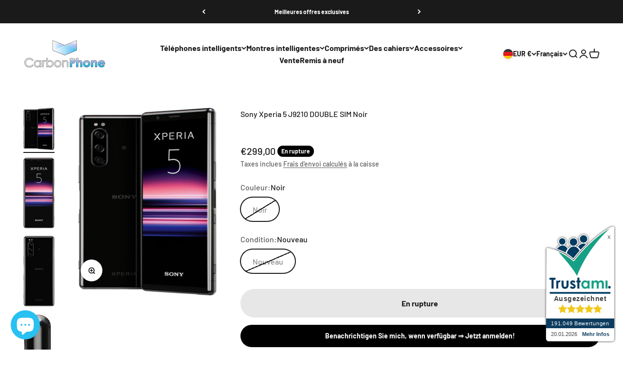

--- FILE ---
content_type: text/html; charset=utf-8
request_url: https://carbonphone.de/fr/products/sony-xperia-5-j9210-dual-sim-black
body_size: 147507
content:
<!doctype html>
<html class="no-js" lang="fr" dir="ltr">
  <head>
	<!-- Added by AVADA SEO Suite -->
	<script>
  const avadaLightJsExclude = ['cdn.nfcube.com', 'assets/ecom.js', 'variant-title-king', 'linked_options_variants', 'smile-loader.js', 'smart-product-filter-search', 'rivo-loyalty-referrals', 'avada-cookie-consent', 'consentmo-gdpr', 'quinn', 'pandectes'];
  const avadaLightJsInclude = ['https://www.googletagmanager.com/', 'https://connect.facebook.net/', 'https://business-api.tiktok.com/', 'https://static.klaviyo.com/'];
  window.AVADA_SPEED_BLACKLIST = avadaLightJsInclude.map(item => new RegExp(item, 'i'));
  window.AVADA_SPEED_WHITELIST = avadaLightJsExclude.map(item => new RegExp(item, 'i'));
</script>

<script>
  const isSpeedUpEnable = !1768984294968 || Date.now() < 1768984294968;
  if (isSpeedUpEnable) {
    const avadaSpeedUp=1;
    if(isSpeedUpEnable) {
  function _0x55aa(_0x575858,_0x2fd0be){const _0x30a92f=_0x1cb5();return _0x55aa=function(_0x4e8b41,_0xcd1690){_0x4e8b41=_0x4e8b41-(0xb5e+0xd*0x147+-0x1b1a);let _0x1c09f7=_0x30a92f[_0x4e8b41];return _0x1c09f7;},_0x55aa(_0x575858,_0x2fd0be);}(function(_0x4ad4dc,_0x42545f){const _0x5c7741=_0x55aa,_0x323f4d=_0x4ad4dc();while(!![]){try{const _0x588ea5=parseInt(_0x5c7741(0x10c))/(0xb6f+-0x1853+0xce5)*(-parseInt(_0x5c7741(0x157))/(-0x2363*0x1+0x1dd4+0x591*0x1))+-parseInt(_0x5c7741(0x171))/(0x269b+-0xeb+-0xf*0x283)*(parseInt(_0x5c7741(0x116))/(0x2e1+0x1*0x17b3+-0x110*0x19))+-parseInt(_0x5c7741(0x147))/(-0x1489+-0x312*0x6+0x26fa*0x1)+-parseInt(_0x5c7741(0xfa))/(-0x744+0x1*0xb5d+-0x413)*(-parseInt(_0x5c7741(0x102))/(-0x1e87+0x9e*-0x16+0x2c22))+parseInt(_0x5c7741(0x136))/(0x1e2d+0x1498+-0x1a3*0x1f)+parseInt(_0x5c7741(0x16e))/(0x460+0x1d96+0x3*-0xb4f)*(-parseInt(_0x5c7741(0xe3))/(-0x9ca+-0x1*-0x93f+0x1*0x95))+parseInt(_0x5c7741(0xf8))/(-0x1f73*0x1+0x6*-0x510+0x3dde);if(_0x588ea5===_0x42545f)break;else _0x323f4d['push'](_0x323f4d['shift']());}catch(_0x5d6d7e){_0x323f4d['push'](_0x323f4d['shift']());}}}(_0x1cb5,-0x193549+0x5dc3*-0x31+-0x2f963*-0x13),(function(){const _0x5cb2b4=_0x55aa,_0x23f9e9={'yXGBq':function(_0x237aef,_0x385938){return _0x237aef!==_0x385938;},'XduVF':function(_0x21018d,_0x56ff60){return _0x21018d===_0x56ff60;},'RChnz':_0x5cb2b4(0xf4)+_0x5cb2b4(0xe9)+_0x5cb2b4(0x14a),'TAsuR':function(_0xe21eca,_0x33e114){return _0xe21eca%_0x33e114;},'EvLYw':function(_0x1326ad,_0x261d04){return _0x1326ad!==_0x261d04;},'nnhAQ':_0x5cb2b4(0x107),'swpMF':_0x5cb2b4(0x16d),'plMMu':_0x5cb2b4(0xe8)+_0x5cb2b4(0x135),'PqBPA':function(_0x2ba85c,_0x35b541){return _0x2ba85c<_0x35b541;},'NKPCA':_0x5cb2b4(0xfc),'TINqh':function(_0x4116e3,_0x3ffd02,_0x2c8722){return _0x4116e3(_0x3ffd02,_0x2c8722);},'BAueN':_0x5cb2b4(0x120),'NgloT':_0x5cb2b4(0x14c),'ThSSU':function(_0xeb212a,_0x4341c1){return _0xeb212a+_0x4341c1;},'lDDHN':function(_0x4a1a48,_0x45ebfb){return _0x4a1a48 instanceof _0x45ebfb;},'toAYB':function(_0xcf0fa9,_0xf5fa6a){return _0xcf0fa9 instanceof _0xf5fa6a;},'VMiyW':function(_0x5300e4,_0x44e0f4){return _0x5300e4(_0x44e0f4);},'iyhbw':_0x5cb2b4(0x119),'zuWfR':function(_0x19c3e4,_0x4ee6e8){return _0x19c3e4<_0x4ee6e8;},'vEmrv':function(_0xd798cf,_0x5ea2dd){return _0xd798cf!==_0x5ea2dd;},'yxERj':function(_0x24b03b,_0x5aa292){return _0x24b03b||_0x5aa292;},'MZpwM':_0x5cb2b4(0x110)+_0x5cb2b4(0x109)+'pt','IeUHK':function(_0x5a4c7e,_0x2edf70){return _0x5a4c7e-_0x2edf70;},'Idvge':function(_0x3b526e,_0x36b469){return _0x3b526e<_0x36b469;},'qRwfm':_0x5cb2b4(0x16b)+_0x5cb2b4(0xf1),'CvXDN':function(_0x4b4208,_0x1db216){return _0x4b4208<_0x1db216;},'acPIM':function(_0x7d44b7,_0x3020d2){return _0x7d44b7(_0x3020d2);},'MyLMO':function(_0x22d4b2,_0xe7a6a0){return _0x22d4b2<_0xe7a6a0;},'boDyh':function(_0x176992,_0x346381,_0xab7fc){return _0x176992(_0x346381,_0xab7fc);},'ZANXD':_0x5cb2b4(0x10f)+_0x5cb2b4(0x12a)+_0x5cb2b4(0x142),'CXwRZ':_0x5cb2b4(0x123)+_0x5cb2b4(0x15f),'AuMHM':_0x5cb2b4(0x161),'KUuFZ':_0x5cb2b4(0xe6),'MSwtw':_0x5cb2b4(0x13a),'ERvPB':_0x5cb2b4(0x134),'ycTDj':_0x5cb2b4(0x15b),'Tvhir':_0x5cb2b4(0x154)},_0x469be1=_0x23f9e9[_0x5cb2b4(0x153)],_0x36fe07={'blacklist':window[_0x5cb2b4(0x11f)+_0x5cb2b4(0x115)+'T'],'whitelist':window[_0x5cb2b4(0x11f)+_0x5cb2b4(0x13e)+'T']},_0x26516a={'blacklisted':[]},_0x34e4a6=(_0x2be2f5,_0x25b3b2)=>{const _0x80dd2=_0x5cb2b4;if(_0x2be2f5&&(!_0x25b3b2||_0x23f9e9[_0x80dd2(0x13b)](_0x25b3b2,_0x469be1))&&(!_0x36fe07[_0x80dd2(0x170)]||_0x36fe07[_0x80dd2(0x170)][_0x80dd2(0x151)](_0xa5c7cf=>_0xa5c7cf[_0x80dd2(0x12b)](_0x2be2f5)))&&(!_0x36fe07[_0x80dd2(0x165)]||_0x36fe07[_0x80dd2(0x165)][_0x80dd2(0x156)](_0x4e2570=>!_0x4e2570[_0x80dd2(0x12b)](_0x2be2f5)))&&_0x23f9e9[_0x80dd2(0xf7)](avadaSpeedUp,0x5*0x256+-0x1*0x66c+-0x542+0.5)&&_0x2be2f5[_0x80dd2(0x137)](_0x23f9e9[_0x80dd2(0xe7)])){const _0x413c89=_0x2be2f5[_0x80dd2(0x16c)];return _0x23f9e9[_0x80dd2(0xf7)](_0x23f9e9[_0x80dd2(0x11e)](_0x413c89,-0x1deb*-0x1+0xf13+-0x2cfc),0x1176+-0x78b*0x5+0x1441);}return _0x2be2f5&&(!_0x25b3b2||_0x23f9e9[_0x80dd2(0xed)](_0x25b3b2,_0x469be1))&&(!_0x36fe07[_0x80dd2(0x170)]||_0x36fe07[_0x80dd2(0x170)][_0x80dd2(0x151)](_0x3d689d=>_0x3d689d[_0x80dd2(0x12b)](_0x2be2f5)))&&(!_0x36fe07[_0x80dd2(0x165)]||_0x36fe07[_0x80dd2(0x165)][_0x80dd2(0x156)](_0x26a7b3=>!_0x26a7b3[_0x80dd2(0x12b)](_0x2be2f5)));},_0x11462f=function(_0x42927f){const _0x346823=_0x5cb2b4,_0x5426ae=_0x42927f[_0x346823(0x159)+'te'](_0x23f9e9[_0x346823(0x14e)]);return _0x36fe07[_0x346823(0x170)]&&_0x36fe07[_0x346823(0x170)][_0x346823(0x156)](_0x107b0d=>!_0x107b0d[_0x346823(0x12b)](_0x5426ae))||_0x36fe07[_0x346823(0x165)]&&_0x36fe07[_0x346823(0x165)][_0x346823(0x151)](_0x1e7160=>_0x1e7160[_0x346823(0x12b)](_0x5426ae));},_0x39299f=new MutationObserver(_0x45c995=>{const _0x21802a=_0x5cb2b4,_0x3bc801={'mafxh':function(_0x6f9c57,_0x229989){const _0x9d39b1=_0x55aa;return _0x23f9e9[_0x9d39b1(0xf7)](_0x6f9c57,_0x229989);},'SrchE':_0x23f9e9[_0x21802a(0xe2)],'pvjbV':_0x23f9e9[_0x21802a(0xf6)]};for(let _0x333494=-0x7d7+-0x893+0x106a;_0x23f9e9[_0x21802a(0x158)](_0x333494,_0x45c995[_0x21802a(0x16c)]);_0x333494++){const {addedNodes:_0x1b685b}=_0x45c995[_0x333494];for(let _0x2f087=0x1f03+0x84b+0x1*-0x274e;_0x23f9e9[_0x21802a(0x158)](_0x2f087,_0x1b685b[_0x21802a(0x16c)]);_0x2f087++){const _0x4e5bac=_0x1b685b[_0x2f087];if(_0x23f9e9[_0x21802a(0xf7)](_0x4e5bac[_0x21802a(0x121)],-0x1f3a+-0x1*0x1b93+-0x3*-0x139a)&&_0x23f9e9[_0x21802a(0xf7)](_0x4e5bac[_0x21802a(0x152)],_0x23f9e9[_0x21802a(0xe0)])){const _0x5d9a67=_0x4e5bac[_0x21802a(0x107)],_0x3fb522=_0x4e5bac[_0x21802a(0x16d)];if(_0x23f9e9[_0x21802a(0x103)](_0x34e4a6,_0x5d9a67,_0x3fb522)){_0x26516a[_0x21802a(0x160)+'d'][_0x21802a(0x128)]([_0x4e5bac,_0x4e5bac[_0x21802a(0x16d)]]),_0x4e5bac[_0x21802a(0x16d)]=_0x469be1;const _0x1e52da=function(_0x2c95ff){const _0x359b13=_0x21802a;if(_0x3bc801[_0x359b13(0x118)](_0x4e5bac[_0x359b13(0x159)+'te'](_0x3bc801[_0x359b13(0x166)]),_0x469be1))_0x2c95ff[_0x359b13(0x112)+_0x359b13(0x150)]();_0x4e5bac[_0x359b13(0xec)+_0x359b13(0x130)](_0x3bc801[_0x359b13(0xe4)],_0x1e52da);};_0x4e5bac[_0x21802a(0x12d)+_0x21802a(0x163)](_0x23f9e9[_0x21802a(0xf6)],_0x1e52da),_0x4e5bac[_0x21802a(0x12c)+_0x21802a(0x131)]&&_0x4e5bac[_0x21802a(0x12c)+_0x21802a(0x131)][_0x21802a(0x11a)+'d'](_0x4e5bac);}}}}});_0x39299f[_0x5cb2b4(0x105)](document[_0x5cb2b4(0x10b)+_0x5cb2b4(0x16a)],{'childList':!![],'subtree':!![]});const _0x2910a9=/[|\\{}()\[\]^$+*?.]/g,_0xa9f173=function(..._0x1baa33){const _0x3053cc=_0x5cb2b4,_0x2e6f61={'mMWha':function(_0x158c76,_0x5c404b){const _0x25a05c=_0x55aa;return _0x23f9e9[_0x25a05c(0xf7)](_0x158c76,_0x5c404b);},'BXirI':_0x23f9e9[_0x3053cc(0x141)],'COGok':function(_0x421bf7,_0x55453a){const _0x4fd417=_0x3053cc;return _0x23f9e9[_0x4fd417(0x167)](_0x421bf7,_0x55453a);},'XLSAp':function(_0x193984,_0x35c446){const _0x5bbecf=_0x3053cc;return _0x23f9e9[_0x5bbecf(0xed)](_0x193984,_0x35c446);},'EygRw':function(_0xfbb69c,_0x21b15d){const _0xe5c840=_0x3053cc;return _0x23f9e9[_0xe5c840(0x104)](_0xfbb69c,_0x21b15d);},'xZuNx':_0x23f9e9[_0x3053cc(0x139)],'SBUaW':function(_0x5739bf,_0x2c2fab){const _0x42cbb1=_0x3053cc;return _0x23f9e9[_0x42cbb1(0x172)](_0x5739bf,_0x2c2fab);},'EAoTR':function(_0x123b29,_0x5b29bf){const _0x2828d2=_0x3053cc;return _0x23f9e9[_0x2828d2(0x11d)](_0x123b29,_0x5b29bf);},'cdYdq':_0x23f9e9[_0x3053cc(0x14e)],'WzJcf':_0x23f9e9[_0x3053cc(0xe2)],'nytPK':function(_0x53f733,_0x4ad021){const _0x4f0333=_0x3053cc;return _0x23f9e9[_0x4f0333(0x148)](_0x53f733,_0x4ad021);},'oUrHG':_0x23f9e9[_0x3053cc(0x14d)],'dnxjX':function(_0xed6b5f,_0x573f55){const _0x57aa03=_0x3053cc;return _0x23f9e9[_0x57aa03(0x15a)](_0xed6b5f,_0x573f55);}};_0x23f9e9[_0x3053cc(0x15d)](_0x1baa33[_0x3053cc(0x16c)],-0x1a3*-0x9+-0xf9*0xb+-0x407*0x1)?(_0x36fe07[_0x3053cc(0x170)]=[],_0x36fe07[_0x3053cc(0x165)]=[]):(_0x36fe07[_0x3053cc(0x170)]&&(_0x36fe07[_0x3053cc(0x170)]=_0x36fe07[_0x3053cc(0x170)][_0x3053cc(0x106)](_0xa8e001=>_0x1baa33[_0x3053cc(0x156)](_0x4a8a28=>{const _0x2e425b=_0x3053cc;if(_0x2e6f61[_0x2e425b(0x111)](typeof _0x4a8a28,_0x2e6f61[_0x2e425b(0x155)]))return!_0xa8e001[_0x2e425b(0x12b)](_0x4a8a28);else{if(_0x2e6f61[_0x2e425b(0xeb)](_0x4a8a28,RegExp))return _0x2e6f61[_0x2e425b(0x145)](_0xa8e001[_0x2e425b(0xdf)](),_0x4a8a28[_0x2e425b(0xdf)]());}}))),_0x36fe07[_0x3053cc(0x165)]&&(_0x36fe07[_0x3053cc(0x165)]=[..._0x36fe07[_0x3053cc(0x165)],..._0x1baa33[_0x3053cc(0xff)](_0x4e4c02=>{const _0x7c755c=_0x3053cc;if(_0x23f9e9[_0x7c755c(0xf7)](typeof _0x4e4c02,_0x23f9e9[_0x7c755c(0x141)])){const _0x932437=_0x4e4c02[_0x7c755c(0xea)](_0x2910a9,_0x23f9e9[_0x7c755c(0x16f)]),_0x34e686=_0x23f9e9[_0x7c755c(0xf0)](_0x23f9e9[_0x7c755c(0xf0)]('.*',_0x932437),'.*');if(_0x36fe07[_0x7c755c(0x165)][_0x7c755c(0x156)](_0x21ef9a=>_0x21ef9a[_0x7c755c(0xdf)]()!==_0x34e686[_0x7c755c(0xdf)]()))return new RegExp(_0x34e686);}else{if(_0x23f9e9[_0x7c755c(0x117)](_0x4e4c02,RegExp)){if(_0x36fe07[_0x7c755c(0x165)][_0x7c755c(0x156)](_0x5a3f09=>_0x5a3f09[_0x7c755c(0xdf)]()!==_0x4e4c02[_0x7c755c(0xdf)]()))return _0x4e4c02;}}return null;})[_0x3053cc(0x106)](Boolean)]));const _0x3eeb55=document[_0x3053cc(0x11b)+_0x3053cc(0x10e)](_0x23f9e9[_0x3053cc(0xf0)](_0x23f9e9[_0x3053cc(0xf0)](_0x23f9e9[_0x3053cc(0x122)],_0x469be1),'"]'));for(let _0xf831f7=-0x21aa+-0x1793+0x393d*0x1;_0x23f9e9[_0x3053cc(0x14b)](_0xf831f7,_0x3eeb55[_0x3053cc(0x16c)]);_0xf831f7++){const _0x5868cb=_0x3eeb55[_0xf831f7];_0x23f9e9[_0x3053cc(0x132)](_0x11462f,_0x5868cb)&&(_0x26516a[_0x3053cc(0x160)+'d'][_0x3053cc(0x128)]([_0x5868cb,_0x23f9e9[_0x3053cc(0x14d)]]),_0x5868cb[_0x3053cc(0x12c)+_0x3053cc(0x131)][_0x3053cc(0x11a)+'d'](_0x5868cb));}let _0xdf8cd0=-0x17da+0x2461+-0xc87*0x1;[..._0x26516a[_0x3053cc(0x160)+'d']][_0x3053cc(0x10d)](([_0x226aeb,_0x33eaa7],_0xe33bca)=>{const _0x2aa7bf=_0x3053cc;if(_0x2e6f61[_0x2aa7bf(0x143)](_0x11462f,_0x226aeb)){const _0x41da0d=document[_0x2aa7bf(0x11c)+_0x2aa7bf(0x131)](_0x2e6f61[_0x2aa7bf(0x127)]);for(let _0x6784c7=0xd7b+-0xaa5+-0x2d6;_0x2e6f61[_0x2aa7bf(0x164)](_0x6784c7,_0x226aeb[_0x2aa7bf(0xe5)][_0x2aa7bf(0x16c)]);_0x6784c7++){const _0x4ca758=_0x226aeb[_0x2aa7bf(0xe5)][_0x6784c7];_0x2e6f61[_0x2aa7bf(0x12f)](_0x4ca758[_0x2aa7bf(0x133)],_0x2e6f61[_0x2aa7bf(0x13f)])&&_0x2e6f61[_0x2aa7bf(0x145)](_0x4ca758[_0x2aa7bf(0x133)],_0x2e6f61[_0x2aa7bf(0x100)])&&_0x41da0d[_0x2aa7bf(0xe1)+'te'](_0x4ca758[_0x2aa7bf(0x133)],_0x226aeb[_0x2aa7bf(0xe5)][_0x6784c7][_0x2aa7bf(0x12e)]);}_0x41da0d[_0x2aa7bf(0xe1)+'te'](_0x2e6f61[_0x2aa7bf(0x13f)],_0x226aeb[_0x2aa7bf(0x107)]),_0x41da0d[_0x2aa7bf(0xe1)+'te'](_0x2e6f61[_0x2aa7bf(0x100)],_0x2e6f61[_0x2aa7bf(0x101)](_0x33eaa7,_0x2e6f61[_0x2aa7bf(0x126)])),document[_0x2aa7bf(0x113)][_0x2aa7bf(0x146)+'d'](_0x41da0d),_0x26516a[_0x2aa7bf(0x160)+'d'][_0x2aa7bf(0x162)](_0x2e6f61[_0x2aa7bf(0x13d)](_0xe33bca,_0xdf8cd0),-0x105d*0x2+0x1*-0xeaa+0x2f65),_0xdf8cd0++;}}),_0x36fe07[_0x3053cc(0x170)]&&_0x23f9e9[_0x3053cc(0xf3)](_0x36fe07[_0x3053cc(0x170)][_0x3053cc(0x16c)],0x10f2+-0x1a42+0x951)&&_0x39299f[_0x3053cc(0x15c)]();},_0x4c2397=document[_0x5cb2b4(0x11c)+_0x5cb2b4(0x131)],_0x573f89={'src':Object[_0x5cb2b4(0x14f)+_0x5cb2b4(0xfd)+_0x5cb2b4(0x144)](HTMLScriptElement[_0x5cb2b4(0xf9)],_0x23f9e9[_0x5cb2b4(0x14e)]),'type':Object[_0x5cb2b4(0x14f)+_0x5cb2b4(0xfd)+_0x5cb2b4(0x144)](HTMLScriptElement[_0x5cb2b4(0xf9)],_0x23f9e9[_0x5cb2b4(0xe2)])};document[_0x5cb2b4(0x11c)+_0x5cb2b4(0x131)]=function(..._0x4db605){const _0x1480b5=_0x5cb2b4,_0x3a6982={'KNNxG':function(_0x32fa39,_0x2a57e4,_0x3cc08f){const _0x5ead12=_0x55aa;return _0x23f9e9[_0x5ead12(0x169)](_0x32fa39,_0x2a57e4,_0x3cc08f);}};if(_0x23f9e9[_0x1480b5(0x13b)](_0x4db605[-0x4*-0x376+0x4*0x2f+-0xe94][_0x1480b5(0x140)+'e'](),_0x23f9e9[_0x1480b5(0x139)]))return _0x4c2397[_0x1480b5(0x114)](document)(..._0x4db605);const _0x2f091d=_0x4c2397[_0x1480b5(0x114)](document)(..._0x4db605);try{Object[_0x1480b5(0xf2)+_0x1480b5(0x149)](_0x2f091d,{'src':{..._0x573f89[_0x1480b5(0x107)],'set'(_0x3ae2bc){const _0x5d6fdc=_0x1480b5;_0x3a6982[_0x5d6fdc(0x129)](_0x34e4a6,_0x3ae2bc,_0x2f091d[_0x5d6fdc(0x16d)])&&_0x573f89[_0x5d6fdc(0x16d)][_0x5d6fdc(0x10a)][_0x5d6fdc(0x125)](this,_0x469be1),_0x573f89[_0x5d6fdc(0x107)][_0x5d6fdc(0x10a)][_0x5d6fdc(0x125)](this,_0x3ae2bc);}},'type':{..._0x573f89[_0x1480b5(0x16d)],'get'(){const _0x436e9e=_0x1480b5,_0x4b63b9=_0x573f89[_0x436e9e(0x16d)][_0x436e9e(0xfb)][_0x436e9e(0x125)](this);if(_0x23f9e9[_0x436e9e(0xf7)](_0x4b63b9,_0x469be1)||_0x23f9e9[_0x436e9e(0x103)](_0x34e4a6,this[_0x436e9e(0x107)],_0x4b63b9))return null;return _0x4b63b9;},'set'(_0x174ea3){const _0x1dff57=_0x1480b5,_0xa2fd13=_0x23f9e9[_0x1dff57(0x103)](_0x34e4a6,_0x2f091d[_0x1dff57(0x107)],_0x2f091d[_0x1dff57(0x16d)])?_0x469be1:_0x174ea3;_0x573f89[_0x1dff57(0x16d)][_0x1dff57(0x10a)][_0x1dff57(0x125)](this,_0xa2fd13);}}}),_0x2f091d[_0x1480b5(0xe1)+'te']=function(_0x5b0870,_0x8c60d5){const _0xab22d4=_0x1480b5;if(_0x23f9e9[_0xab22d4(0xf7)](_0x5b0870,_0x23f9e9[_0xab22d4(0xe2)])||_0x23f9e9[_0xab22d4(0xf7)](_0x5b0870,_0x23f9e9[_0xab22d4(0x14e)]))_0x2f091d[_0x5b0870]=_0x8c60d5;else HTMLScriptElement[_0xab22d4(0xf9)][_0xab22d4(0xe1)+'te'][_0xab22d4(0x125)](_0x2f091d,_0x5b0870,_0x8c60d5);};}catch(_0x5a9461){console[_0x1480b5(0x168)](_0x23f9e9[_0x1480b5(0xef)],_0x5a9461);}return _0x2f091d;};const _0x5883c5=[_0x23f9e9[_0x5cb2b4(0xfe)],_0x23f9e9[_0x5cb2b4(0x13c)],_0x23f9e9[_0x5cb2b4(0xf5)],_0x23f9e9[_0x5cb2b4(0x15e)],_0x23f9e9[_0x5cb2b4(0x138)],_0x23f9e9[_0x5cb2b4(0x124)]],_0x4ab8d2=_0x5883c5[_0x5cb2b4(0xff)](_0x439d08=>{return{'type':_0x439d08,'listener':()=>_0xa9f173(),'options':{'passive':!![]}};});_0x4ab8d2[_0x5cb2b4(0x10d)](_0x4d3535=>{const _0x3882ab=_0x5cb2b4;document[_0x3882ab(0x12d)+_0x3882ab(0x163)](_0x4d3535[_0x3882ab(0x16d)],_0x4d3535[_0x3882ab(0xee)],_0x4d3535[_0x3882ab(0x108)]);});}()));function _0x1cb5(){const _0x15f8e0=['ault','some','tagName','CXwRZ','wheel','BXirI','every','6lYvYYX','PqBPA','getAttribu','IeUHK','touchstart','disconnect','Idvge','ERvPB','/blocked','blackliste','keydown','splice','stener','SBUaW','whitelist','SrchE','toAYB','warn','boDyh','ement','script[typ','length','type','346347wGqEBH','NgloT','blacklist','33OVoYHk','zuWfR','toString','NKPCA','setAttribu','swpMF','230EEqEiq','pvjbV','attributes','mousemove','RChnz','beforescri','y.com/exte','replace','COGok','removeEven','EvLYw','listener','ZANXD','ThSSU','e="','defineProp','MyLMO','cdn.shopif','MSwtw','plMMu','XduVF','22621984JRJQxz','prototype','8818116NVbcZr','get','SCRIPT','ertyDescri','AuMHM','map','WzJcf','nytPK','7kiZatp','TINqh','VMiyW','observe','filter','src','options','n/javascri','set','documentEl','478083wuqgQV','forEach','torAll','Avada cann','applicatio','mMWha','preventDef','head','bind','D_BLACKLIS','75496skzGVx','lDDHN','mafxh','script','removeChil','querySelec','createElem','vEmrv','TAsuR','AVADA_SPEE','string','nodeType','qRwfm','javascript','Tvhir','call','oUrHG','xZuNx','push','KNNxG','ot lazy lo','test','parentElem','addEventLi','value','EAoTR','tListener','ent','acPIM','name','touchmove','ptexecute','6968312SmqlIb','includes','ycTDj','iyhbw','touchend','yXGBq','KUuFZ','dnxjX','D_WHITELIS','cdYdq','toLowerCas','BAueN','ad script','EygRw','ptor','XLSAp','appendChil','4975500NoPAFA','yxERj','erties','nsions','CvXDN','\$&','MZpwM','nnhAQ','getOwnProp'];_0x1cb5=function(){return _0x15f8e0;};return _0x1cb5();}
}
    class LightJsLoader{constructor(e){this.jQs=[],this.listener=this.handleListener.bind(this,e),this.scripts=["default","defer","async"].reduce(((e,t)=>({...e,[t]:[]})),{});const t=this;e.forEach((e=>window.addEventListener(e,t.listener,{passive:!0})))}handleListener(e){const t=this;return e.forEach((e=>window.removeEventListener(e,t.listener))),"complete"===document.readyState?this.handleDOM():document.addEventListener("readystatechange",(e=>{if("complete"===e.target.readyState)return setTimeout(t.handleDOM.bind(t),1)}))}async handleDOM(){this.suspendEvent(),this.suspendJQuery(),this.findScripts(),this.preloadScripts();for(const e of Object.keys(this.scripts))await this.replaceScripts(this.scripts[e]);for(const e of["DOMContentLoaded","readystatechange"])await this.requestRepaint(),document.dispatchEvent(new Event("lightJS-"+e));document.lightJSonreadystatechange&&document.lightJSonreadystatechange();for(const e of["DOMContentLoaded","load"])await this.requestRepaint(),window.dispatchEvent(new Event("lightJS-"+e));await this.requestRepaint(),window.lightJSonload&&window.lightJSonload(),await this.requestRepaint(),this.jQs.forEach((e=>e(window).trigger("lightJS-jquery-load"))),window.dispatchEvent(new Event("lightJS-pageshow")),await this.requestRepaint(),window.lightJSonpageshow&&window.lightJSonpageshow()}async requestRepaint(){return new Promise((e=>requestAnimationFrame(e)))}findScripts(){document.querySelectorAll("script[type=lightJs]").forEach((e=>{e.hasAttribute("src")?e.hasAttribute("async")&&e.async?this.scripts.async.push(e):e.hasAttribute("defer")&&e.defer?this.scripts.defer.push(e):this.scripts.default.push(e):this.scripts.default.push(e)}))}preloadScripts(){const e=this,t=Object.keys(this.scripts).reduce(((t,n)=>[...t,...e.scripts[n]]),[]),n=document.createDocumentFragment();t.forEach((e=>{const t=e.getAttribute("src");if(!t)return;const s=document.createElement("link");s.href=t,s.rel="preload",s.as="script",n.appendChild(s)})),document.head.appendChild(n)}async replaceScripts(e){let t;for(;t=e.shift();)await this.requestRepaint(),new Promise((e=>{const n=document.createElement("script");[...t.attributes].forEach((e=>{"type"!==e.nodeName&&n.setAttribute(e.nodeName,e.nodeValue)})),t.hasAttribute("src")?(n.addEventListener("load",e),n.addEventListener("error",e)):(n.text=t.text,e()),t.parentNode.replaceChild(n,t)}))}suspendEvent(){const e={};[{obj:document,name:"DOMContentLoaded"},{obj:window,name:"DOMContentLoaded"},{obj:window,name:"load"},{obj:window,name:"pageshow"},{obj:document,name:"readystatechange"}].map((t=>function(t,n){function s(n){return e[t].list.indexOf(n)>=0?"lightJS-"+n:n}e[t]||(e[t]={list:[n],add:t.addEventListener,remove:t.removeEventListener},t.addEventListener=(...n)=>{n[0]=s(n[0]),e[t].add.apply(t,n)},t.removeEventListener=(...n)=>{n[0]=s(n[0]),e[t].remove.apply(t,n)})}(t.obj,t.name))),[{obj:document,name:"onreadystatechange"},{obj:window,name:"onpageshow"}].map((e=>function(e,t){let n=e[t];Object.defineProperty(e,t,{get:()=>n||function(){},set:s=>{e["lightJS"+t]=n=s}})}(e.obj,e.name)))}suspendJQuery(){const e=this;let t=window.jQuery;Object.defineProperty(window,"jQuery",{get:()=>t,set(n){if(!n||!n.fn||!e.jQs.includes(n))return void(t=n);n.fn.ready=n.fn.init.prototype.ready=e=>{e.bind(document)(n)};const s=n.fn.on;n.fn.on=n.fn.init.prototype.on=function(...e){if(window!==this[0])return s.apply(this,e),this;const t=e=>e.split(" ").map((e=>"load"===e||0===e.indexOf("load.")?"lightJS-jquery-load":e)).join(" ");return"string"==typeof e[0]||e[0]instanceof String?(e[0]=t(e[0]),s.apply(this,e),this):("object"==typeof e[0]&&Object.keys(e[0]).forEach((n=>{delete Object.assign(e[0],{[t(n)]:e[0][n]})[n]})),s.apply(this,e),this)},e.jQs.push(n),t=n}})}}
new LightJsLoader(["keydown","mousemove","touchend","touchmove","touchstart","wheel"]);
  }
</script>

	<!-- /Added by AVADA SEO Suite -->
    <meta charset="utf-8">
    <meta name="viewport" content="width=device-width, initial-scale=1.0, height=device-height, minimum-scale=1.0, maximum-scale=1.0">
    <meta name="theme-color" content="#ffffff">
    <title>Sony Xperia 5 J9210 DOUBLE SIM Noir</title><meta name="description" content="Le Sony Xperia 5 offre non seulement un design compact, mais il est également équipé d&#39;un superbe écran. Cet écran OLED a une taille de 6,1 pouces au format 21:9. Il existe également un système à triple caméra équipé de la technologie Eye AF des caméras Sony Alpha. Le son est basé sur Dolby Atmos et grâce à la fonction"><link rel="canonical" href="https://carbonphone.de/fr/products/sony-xperia-5-j9210-dual-sim-black"><link rel="shortcut icon" href="//carbonphone.de/cdn/shop/files/Design_ohne_Titel_43.png?v=1672915518&width=96">
      <link rel="apple-touch-icon" href="//carbonphone.de/cdn/shop/files/Design_ohne_Titel_43.png?v=1672915518&width=180"><link rel="preconnect" href="https://cdn.shopify.com">
    <link rel="preconnect" href="https://fonts.shopifycdn.com" crossorigin>
    <link rel="dns-prefetch" href="https://productreviews.shopifycdn.com"><link rel="modulepreload" href="//carbonphone.de/cdn/shop/t/14/assets/vendor.min.js?v=68058080371554213671718804388" as="script">
    <link rel="modulepreload" href="//carbonphone.de/cdn/shop/t/14/assets/theme.js?v=181055040857531075651759163418" as="script">
    <link rel="modulepreload" href="//carbonphone.de/cdn/shop/t/14/assets/sections.js?v=179637445838714041341759164593" as="script"><link rel="preload" href="//carbonphone.de/cdn/fonts/barlow/barlow_n7.691d1d11f150e857dcbc1c10ef03d825bc378d81.woff2" as="font" type="font/woff2" crossorigin><link rel="preload" href="//carbonphone.de/cdn/fonts/barlow/barlow_n5.a193a1990790eba0cc5cca569d23799830e90f07.woff2" as="font" type="font/woff2" crossorigin><meta property="og:type" content="product">
  <meta property="og:title" content="Sony Xperia 5 J9210 DOUBLE SIM Noir">
  <meta property="product:price:amount" content="299,00">
  <meta property="product:price:currency" content="EUR"><meta property="og:image" content="http://carbonphone.de/cdn/shop/files/sony-xperia-5-j9210-dual-sim-black-carbonphone-1.jpg?v=1718726314&width=2048">
  <meta property="og:image:secure_url" content="https://carbonphone.de/cdn/shop/files/sony-xperia-5-j9210-dual-sim-black-carbonphone-1.jpg?v=1718726314&width=2048">
  <meta property="og:image:width" content="1106">
  <meta property="og:image:height" content="1500"><meta property="og:description" content="Le Sony Xperia 5 offre non seulement un design compact, mais il est également équipé d&#39;un superbe écran. Cet écran OLED a une taille de 6,1 pouces au format 21:9. Il existe également un système à triple caméra équipé de la technologie Eye AF des caméras Sony Alpha. Le son est basé sur Dolby Atmos et grâce à la fonction"><meta property="og:url" content="https://carbonphone.de/fr/products/sony-xperia-5-j9210-dual-sim-black">
<meta property="og:site_name" content="CarbonPhone"><meta name="twitter:card" content="summary"><meta name="twitter:title" content="Sony Xperia 5 J9210 DOUBLE SIM Noir">
  <meta name="twitter:description" content="Le Sony Xperia 5 offre non seulement un design compact, mais il est également équipé d&#39;un superbe écran. Cet écran OLED a une taille de 6,1 pouces au format 21:9. Il existe également un système à triple caméra équipé de la technologie Eye AF des caméras Sony Alpha. Le son est basé sur Dolby Atmos et grâce à la fonction de charge rapide, la batterie est chargée jusqu&#39;à 50 % en 30 minutes."><meta name="twitter:image" content="https://carbonphone.de/cdn/shop/files/sony-xperia-5-j9210-dual-sim-black-carbonphone-1.jpg?crop=center&height=1200&v=1718726314&width=1200">
  <meta name="twitter:image:alt" content="Sony Xperia 5 J9210 DUAL SIM Black - CarbonPhone"><!-- Critical CSS -->
<style data-shopify>
  :root{--spacing-0-5:0.125rem;--spacing-1:0.25rem;--spacing-1-5:0.375rem;--spacing-2:0.5rem;--spacing-2-5:0.625rem;--spacing-3:0.75rem;--spacing-3-5:0.875rem;--spacing-4:1rem;--spacing-4-5:1.125rem;--spacing-5:1.25rem;--spacing-5-5:1.375rem;--spacing-6:1.5rem;--spacing-6-5:1.625rem;--spacing-7:1.75rem;--spacing-7-5:1.875rem;--spacing-8:2rem;--spacing-8-5:2.125rem;--spacing-9:2.25rem;--spacing-9-5:2.375rem;--spacing-10:2.5rem;--spacing-11:2.75rem;--spacing-12:3rem;--spacing-14:3.5rem;--spacing-16:4rem;--spacing-18:4.5rem;--spacing-20:5rem;--spacing-24:6rem;--spacing-28:7rem;--spacing-32:8rem;--spacing-36:9rem;--spacing-40:10rem;--spacing-44:11rem;--spacing-48:12rem;--spacing-52:13rem;--spacing-56:14rem;--spacing-60:15rem;--spacing-64:16rem;--spacing-72:18rem;--spacing-80:20rem;--spacing-96:24rem;--container-max-width:1600px;--container-narrow-max-width:1350px;--container-gutter:var(--spacing-5);--section-outer-spacing-block:var(--spacing-12);--section-inner-max-spacing-block:var(--spacing-10);--section-inner-spacing-inline:var(--container-gutter);--section-stack-spacing-block:var(--spacing-8);--grid-gutter:var(--spacing-5);--product-list-row-gap:var(--spacing-8);--product-list-column-gap:var(--grid-gutter);--input-gap:var(--spacing-2);--input-height:2.625rem;--input-padding-inline:var(--spacing-4);--sticky-area-height:calc(var(--sticky-announcement-bar-enabled, 0) * var(--announcement-bar-height, 0px) + var(--sticky-header-enabled, 0) * var(--header-height, 0px));--transform-logical-flip:1;--transform-origin-start:left;--transform-origin-end:right;--heading-font-family:"DIN Next",sans-serif;--heading-font-weight:700;--heading-font-style:normal;--heading-text-transform:normal;--heading-letter-spacing:-0.02em;--text-font-family:"DIN Next",sans-serif;--text-font-weight:400;--text-font-style:normal;--text-letter-spacing:0.0em;--text-h0:3rem;--text-h1:2.5rem;--text-h2:2rem;--text-h3:1.5rem;--text-h4:1.375rem;--text-h5:1.125rem;--text-h6:1rem;--text-xs:0.6875rem;--text-sm:0.75rem;--text-base:0.875rem;--text-lg:1.125rem;--accent:26 26 26;--text-primary:26 26 26;--background-primary:255 255 255;--dialog-background:255 255 255;--border-color:var(--text-color, var(--text-primary))/0.12;--button-background-primary:26 26 26;--button-text-primary:255 255 255;--button-background-secondary:41 192 242;--button-text-secondary:255 255 255;--success-background:224 244 232;--success-text:0 163 65;--warning-background:229 247 253;--warning-text:41 192 242;--error-background:254 231 231;--error-text:248 58 58;--on-sale-text:248 58 58;--on-sale-badge-background:248 58 58;--on-sale-badge-text:255 255 255;--sold-out-badge-background:0 0 0;--sold-out-badge-text:255 255 255;--primary-badge-background:128 60 238;--primary-badge-text:255 255 255;--star-color:255 183 74;--product-card-background:255 255 255;--product-card-text:26 26 26;--header-background:255 255 255;--header-text:26 26 26;--footer-background:255 255 255;--footer-text:26 26 26;--rounded-xs:0.25rem;--rounded-sm:0.375rem;--rounded:0.75rem;--rounded-lg:1.5rem;--rounded-full:9999px;--rounded-button:3.75rem;--rounded-input:0.5rem;--shadow-sm:0 2px 8px rgb(var(--text-primary) / 0.1);--shadow:0 5px 15px rgb(var(--text-primary) / 0.1);--shadow-md:0 5px 30px rgb(var(--text-primary) / 0.1);--shadow-block:0px 18px 50px rgb(var(--text-primary) / 0.1);--checkmark-svg-url:url('https://carbonphone.de/cdn/shop/t/14/assets/checkmark.svg?v=77552481021870063511718804408')}@media screen and (min-width:700px){:root{--text-h0:4rem;--text-h1:3rem;--text-h2:2.5rem;--text-h3:2rem;--text-h4:1.625rem;--text-h5:1.25rem;--text-h6:1.125rem;--text-xs:0.75rem;--text-sm:0.875rem;--text-base:1.0rem;--text-lg:1.25rem;--container-gutter:2rem;--section-outer-spacing-block:var(--spacing-16);--section-inner-max-spacing-block:var(--spacing-12);--section-inner-spacing-inline:var(--spacing-12);--section-stack-spacing-block:var(--spacing-12);--grid-gutter:var(--spacing-6);--product-list-row-gap:var(--spacing-12);--input-gap:1rem;--input-height:3.125rem;--input-padding-inline:var(--spacing-5)}img{max-width:min(var(--image-max-width,100%),100%)}}.page-dots{justify-content:center;gap:var(--spacing-2-5) var(--spacing-4);flex-wrap:wrap;display:flex}.page-dots>*{width:var(--spacing-1-5);height:var(--spacing-1-5);border-radius:var(--rounded-full);opacity:.3;background:currentColor}.page-dots>[aria-current=true]{opacity:1}@media screen and (min-width:1150px){:root{--container-gutter:var(--spacing-12);--section-outer-spacing-block:var(--spacing-20);--section-inner-max-spacing-block:var(--spacing-16);--section-inner-spacing-inline:var(--spacing-16);--section-stack-spacing-block:var(--spacing-12)}.prose *+p{margin-block-start:var(--spacing-6)}.article-banner__content{grid-area:var(--article-banner-grid-area,content)}.article-banner__image{grid-area:var(--article-banner-grid-area,image);position:relative}}@media screen and (min-width:700px){.button{padding-block-start:var(--spacing-3);padding-block-end:var(--spacing-3);padding-inline-start:var(--spacing-6);padding-inline-end:var(--spacing-6)}.button--xl{padding-block-start:1.075rem;padding-block-end:1.075rem;padding-inline-start:var(--spacing-10);padding-inline-end:var(--spacing-10)}.count-bubble--lg{--size:var(--spacing-7)}.shopify-section:first-child{--section-outer-spacing-block-start:24px}.empty-state{gap:var(--spacing-8);margin-block-start:var(--spacing-32);margin-block-end:var(--spacing-32)}.empty-state__icon-wrapper>svg{width:var(--spacing-12);height:var(--spacing-12)}.empty-state__icon-wrapper>.count-bubble{top:calc(-1 * var(--spacing-3))}.product-card__variant-list{gap:var(--spacing-2);flex-wrap:wrap;margin-block-start:var(--spacing-2);display:flex}.quick-buy-drawer{--drawer-header-padding:var(--spacing-6);height:auto;width:560px}.prose *+.button{margin-block-start:var(--spacing-8)!important}.skeleton--tab{width:148px;height:34px}.skeleton--thumbnail{width:96px;height:96px}.announcement-bar{padding-block-start:var(--spacing-3-5);padding-block-end:var(--spacing-3-5)}.cart-drawer{--drawer-footer-padding:1.5rem 2.5rem 2.5rem 2.5rem}.header{--header-part-gap:var(--spacing-6);--header-icon-list-spacing:var(--spacing-6)}.mega-menu__carousel>*{grid-area:1/-1}.navigation-drawer{--panel-link-image-size:3.25rem;--drawer-body-padding:var(--spacing-8);--navigation-drawer-width:412px}.navigation-drawer [is=close-button]{width:var(--spacing-12);min-height:var(--spacing-12);height:var(--spacing-12)}.panel__wrapper{padding-block-start:0}.media-grid{--calculated-row-height:max(150px, min(100vw / 5, var(--media-grid-row-height)) );grid:auto-flow dense var(--calculated-row-height)/repeat(4,minmax(0,1fr))}.media-grid__item{grid-area:span var(--media-grid-row-span)/span var(--media-grid-column-span)}.search-input{padding-block-end:var(--spacing-3)}.search-input>input{font-size:var(--text-h4)}.search-input>[type=reset]{font-size:var(--text-base)}}@media screen and (min-width:1000px){.media-grid{gap:var(--grid-gutter)}.search-drawer--full{--search-full-gap:40px;width:100%}.search-drawer--full .search-input{padding-block-end:var(--spacing-6)}.search-drawer--full .predictive-search__skeleton-full-width{grid-template-columns:repeat(4,minmax(var(--predictive-search-column-width,0px),1fr));gap:0 var(--search-full-gap);display:grid}}.hidden,:not(.is-scrollable)~.peer-not-scrollable\:hidden{display:none}[type=checkbox],[type=radio],[type=submit],button,label,summary{touch-action:manipulation}fieldset{margin:0;padding:0}.product-card__variant-list{display:none}.media-swatch{--swatch-size:60px;width:var(--swatch-size);height:var(--swatch-size);border-radius:min(4px,var(--rounded-input));display:block;position:relative}.media-swatch:before{content:"";border-radius:inherit;opacity:0;will-change:transform;position:absolute;top:0;bottom:0;left:0;right:0;transform:scale(.95);box-shadow:0 0 0 2px}.media-swatch>img{height:100%;object-fit:cover;border-radius:inherit}:checked+.media-swatch:before{opacity:1;transform:scale(1)}.media-swatch--sm{--swatch-size:48px}.media-swatch__view-more{width:var(--spacing-12);height:var(--spacing-12);border-radius:min(4px,var(--rounded-input));border-width:1px;place-items:center;display:grid}.object-cover{object-fit:cover;object-position:center}.h0,.h3,.h5,.h6{font-family:var(--heading-font-family);font-weight:var(--heading-font-weight);font-style:var(--heading-font-style);letter-spacing:var(--heading-letter-spacing);text-transform:var(--heading-text-transform);overflow-wrap:anywhere}:root{--spacing-0-5:0.125rem;--spacing-1:0.25rem;--spacing-1-5:0.375rem;--spacing-2:0.5rem;--spacing-2-5:0.625rem;--spacing-3:0.75rem;--spacing-3-5:0.875rem;--spacing-4:1rem;--spacing-4-5:1.125rem;--spacing-5:1.25rem;--spacing-5-5:1.375rem;--spacing-6:1.5rem;--spacing-6-5:1.625rem;--spacing-7:1.75rem;--spacing-7-5:1.875rem;--spacing-8:2rem;--spacing-8-5:2.125rem;--spacing-9:2.25rem;--spacing-9-5:2.375rem;--spacing-10:2.5rem;--spacing-11:2.75rem;--spacing-12:3rem;--spacing-14:3.5rem;--spacing-16:4rem;--spacing-18:4.5rem;--spacing-20:5rem;--spacing-24:6rem;--spacing-28:7rem;--spacing-32:8rem;--spacing-36:9rem;--spacing-40:10rem;--spacing-44:11rem;--spacing-48:12rem;--spacing-52:13rem;--spacing-56:14rem;--spacing-60:15rem;--spacing-64:16rem;--spacing-72:18rem;--spacing-80:20rem;--spacing-96:24rem;--container-max-width:1600px;--container-narrow-max-width:1350px;--container-gutter:var(--spacing-5);--section-outer-spacing-block:var(--spacing-12);--section-inner-max-spacing-block:var(--spacing-10);--section-inner-spacing-inline:var(--container-gutter);--section-stack-spacing-block:var(--spacing-8);--grid-gutter:var(--spacing-5);--product-list-row-gap:var(--spacing-8);--product-list-column-gap:var(--grid-gutter);--input-gap:var(--spacing-2);--input-height:2.625rem;--input-padding-inline:var(--spacing-4);--sticky-area-height:calc(var(--sticky-announcement-bar-enabled, 0) * var(--announcement-bar-height, 0px) + var(--sticky-header-enabled, 0) * var(--header-height, 0px));--transform-logical-flip:1;--transform-origin-start:left;--transform-origin-end:right;--heading-font-family:"DIN Next",sans-serif;--heading-font-weight:700;--heading-font-style:normal;--heading-text-transform:normal;--heading-letter-spacing:-0.02em;--text-font-family:"DIN Next",sans-serif;--text-font-weight:400;--text-font-style:normal;--text-letter-spacing:0.0em;--text-h0:3rem;--text-h1:2.5rem;--text-h2:2rem;--text-h3:1.5rem;--text-h4:1.375rem;--text-h5:1.125rem;--text-h6:1rem;--text-xs:0.6875rem;--text-sm:0.75rem;--text-base:0.875rem;--text-lg:1.125rem;--accent:26 26 26;--text-primary:26 26 26;--background-primary:255 255 255;--dialog-background:255 255 255;--border-color:var(--text-color, var(--text-primary))/0.12;--button-background-primary:26 26 26;--button-text-primary:255 255 255;--button-background-secondary:41 192 242;--button-text-secondary:255 255 255;--success-background:224 244 232;--success-text:0 163 65;--warning-background:229 247 253;--warning-text:41 192 242;--error-background:254 231 231;--error-text:248 58 58;--on-sale-text:248 58 58;--on-sale-badge-background:248 58 58;--on-sale-badge-text:255 255 255;--sold-out-badge-background:0 0 0;--sold-out-badge-text:255 255 255;--primary-badge-background:128 60 238;--primary-badge-text:255 255 255;--star-color:255 183 74;--product-card-background:255 255 255;--product-card-text:26 26 26;--header-background:255 255 255;--header-text:26 26 26;--footer-background:255 255 255;--footer-text:26 26 26;--rounded-xs:0.25rem;--rounded-sm:0.375rem;--rounded:0.75rem;--rounded-lg:1.5rem;--rounded-full:9999px;--rounded-button:3.75rem;--rounded-input:0.5rem;--shadow-sm:0 2px 8px rgb(var(--text-primary) / 0.1);--shadow:0 5px 15px rgb(var(--text-primary) / 0.1);--shadow-md:0 5px 30px rgb(var(--text-primary) / 0.1);--shadow-block:0px 18px 50px rgb(var(--text-primary) / 0.1);--checkmark-svg-url:url(https://carbonphone.de/cdn/shop/t/14/assets/checkmark.svg?v=77552481021870063511718804408)}@media screen and (min-width:700px){.search-drawer{--drawer-body-padding:2rem 2.5rem 2.5rem 2.5rem}.shop-the-look__carousel>*{grid-area:1/-1}.sm\:place-self-center{place-self:center}.sm\:gap-5{gap:var(--spacing-5)}.sm\:gap-6{gap:var(--spacing-6)}.sm\:gap-8{gap:var(--spacing-8)}.sm\:h4{font-size:var(--text-h4);line-height:1.3}.sm\:text-center{text-align:center}.sm\:place-self-start-center{place-self:start center}:root{--text-h0:4rem;--text-h1:3rem;--text-h2:2.5rem;--text-h3:2rem;--text-h4:1.625rem;--text-h5:1.25rem;--text-h6:1.125rem;--text-xs:0.75rem;--text-sm:0.875rem;--text-base:1.0rem;--text-lg:1.25rem;--container-gutter:2rem;--section-outer-spacing-block:var(--spacing-16);--section-inner-max-spacing-block:var(--spacing-12);--section-inner-spacing-inline:var(--spacing-12);--section-stack-spacing-block:var(--spacing-12);--grid-gutter:var(--spacing-6);--product-list-row-gap:var(--spacing-12);--input-gap:1rem;--input-height:3.125rem;--input-padding-inline:var(--spacing-5)}}*,:after,:before{box-sizing:border-box;border-style:solid;border-width:0;border-color:rgb(var(--text-color) / .12)}html{-webkit-text-size-adjust:100%;-moz-tab-size:4;tab-size:4;scroll-padding-block-start:calc(var(--sticky-area-height) + 20px);line-height:1.5}body{--background:var(--background-primary);--text-color:var(--text-primary);background:rgb(var(--background));color:rgb(var(--text-color));font:var(--text-font-style) var(--text-font-weight) var(--text-base)/1.6 var(--text-font-family);letter-spacing:var(--text-letter-spacing);margin:0;position:relative}h1{font-size:inherit;font-weight:inherit}a{color:inherit;text-decoration:inherit}strong{font-weight:bolder}button,input{font-family:inherit;font-size:100%;font-weight:inherit;line-height:inherit;color:inherit;margin:0;padding:0}button{text-transform:none}[type=button],[type=reset],[type=submit],button{-webkit-appearance:button;text-align:inherit;background-color:#0000;background-image:none}[type=checkbox],[type=submit],button,label,summary{touch-action:manipulation}:-moz-focusring{outline:auto}:-moz-ui-invalid{box-shadow:none}::-webkit-inner-spin-button,::-webkit-outer-spin-button{height:auto}[type=search]{-webkit-appearance:textfield;outline-offset:-2px}::-webkit-search-decoration{-webkit-appearance:none}::-webkit-file-upload-button{-webkit-appearance:button;font:inherit}summary{list-style-type:none}summary::-webkit-details-marker{display:none}h1,p{margin:0}ul{margin:0;padding:0;list-style:none}img{vertical-align:middle;display:block}img{color:#0000;max-width:min(var(--image-mobile-max-width,var(--image-max-width,100%)),100%);height:auto}height-observer{display:block}.button{--button-background:var(--button-background-primary)/var(--button-background-opacity, 1);--button-text-color:var(--button-text-primary);--button-outline-color:var(--button-background-primary);-webkit-appearance:none;appearance:none;border-radius:var(--rounded-button);background-color:rgb(var(--button-background));color:rgb(var(--button-text-color));text-align:center;font-size:var(--text-sm);letter-spacing:var(--text-letter-spacing);padding-block-start:var(--spacing-2-5);padding-block-end:var(--spacing-2-5);padding-inline-start:var(--spacing-5);padding-inline-end:var(--spacing-5);font-weight:700;line-height:1.6;display:inline-block;position:relative}.button--xl{font-size:var(--text-base);padding-block-start:var(--spacing-4);padding-block-end:var(--spacing-4);padding-inline-start:var(--spacing-8);padding-inline-end:var(--spacing-8)}@media screen and (min-width:700px){img{max-width:min(var(--image-max-width,100%),100%)}.button{padding-block-start:var(--spacing-3);padding-block-end:var(--spacing-3);padding-inline-start:var(--spacing-6);padding-inline-end:var(--spacing-6)}.button--xl{padding-block-start:1.075rem;padding-block-end:1.075rem;padding-inline-start:var(--spacing-10);padding-inline-end:var(--spacing-10)}}.animated-arrow:after,.animated-arrow:before{content:"";grid-area:1/-1}.circle-chevron{width:var(--spacing-6);height:var(--spacing-6);border-radius:var(--rounded-full);background:rgb(var(--text-color) / .1);flex-shrink:0;place-items:center;display:grid}.content-over-media{grid-template:0 1fr 0/1fr minmax(0,min(var(--container-max-width),100% - var(--content-over-media-gap,var(--content-over-media-column-gap,var(--container-gutter))) * 2)) 1fr;gap:var(--content-over-media-row-gap,var(--content-over-media-gap,var(--container-gutter))) var(--content-over-media-column-gap,var(--content-over-media-gap,var(--container-gutter)));place-items:center;display:grid;position:relative;overflow:hidden;transform:translateZ(0)}.content-over-media:before{content:"";background:rgb(var(--content-over-media-overlay));border-radius:inherit;z-index:1;position:absolute;top:0;bottom:0;left:0;right:0}.content-over-media>:is(img,video,iframe,svg,video-media){height:var(--content-over-media-height,auto);min-height:100%;max-height:100%;width:100%;overflow-wrap:anywhere;object-fit:cover;object-position:center;transform-origin:bottom;border-radius:inherit;-webkit-touch-callout:none;grid-area:1/1/span 3/span 3;position:relative}.content-over-media>:not(img,video,iframe,svg,video-media){max-width:var(--content-over-media-content-max-width,780px);z-index:1;grid-area:2/2/auto/span 1;position:relative}.numbered-dots__item>*{grid-area:1/-1}.popover{--background:var(--dialog-background);--text-color:var(--text-primary);--popover-title-padding:var(--spacing-5);--popover-body-padding:var(--spacing-4) 0;--popover-content-max-height:75vh;--popover-content-max-width:none;--popover-anchor-block-spacing:var(--spacing-4);--popover-anchor-inline-spacing:0;width:100%;visibility:hidden;padding:var(--spacing-2);z-index:999;display:none;position:fixed}@media screen and (min-width:1000px){:root{--container-gutter:var(--spacing-12);--section-outer-spacing-block:var(--spacing-18);--section-inner-max-spacing-block:var(--spacing-16);--section-inner-spacing-inline:var(--spacing-16);--section-stack-spacing-block:var(--spacing-12)}.popover{--popover-content-max-height:350px;--popover-content-max-width:380px;width:auto;z-index:10;padding:0;position:absolute}}.popover-listbox__option{justify-content:center;align-items:center;gap:var(--spacing-2);width:100%;padding:var(--spacing-2) var(--spacing-6);color:rgb(var(--text-color) / .7);display:flex}.popover-listbox__option[aria-selected=true]{color:rgb(var(--text-color))}@media screen and (min-width:1000px){.popover-listbox__option{justify-content:start;padding-block-start:var(--spacing-1-5);padding-block-end:var(--spacing-1-5);padding-inline-end:var(--spacing-10)}.popover-listbox--sm .popover-listbox__option{line-height:1.7;font-size:var(--text-sm);padding-block-start:var(--spacing-1);padding-block-end:var(--spacing-1)}}.drawer{--container-outer-width:var(--spacing-6);--background:var(--dialog-background);--text-color:var(--text-primary);--drawer-header-padding:var(--spacing-5);--drawer-body-padding:var(--spacing-5) var(--spacing-6);--drawer-footer-padding:var(--spacing-6);--drawer-content-max-height:none;width:100%;visibility:hidden;padding:var(--spacing-2);z-index:999;position:fixed;right:0}.drawer>[is=close-button]{display:none;position:absolute;top:1.5rem}@media screen and (max-width:699px){.drawer{--drawer-content-max-height:75vh}}@media screen and (min-width:700px){.drawer{--container-outer-width:var(--spacing-10);--drawer-header-padding:var(--spacing-8) var(--spacing-10);--drawer-body-padding:var(--spacing-8) var(--spacing-10);--drawer-footer-padding:var(--spacing-8) var(--spacing-10);height:100%;width:510px;padding:var(--spacing-4)}.drawer>[is=close-button]{display:grid;top:2.25rem}.drawer--lg{width:680px}}.count-bubble{--size:var(--spacing-4);width:var(--size);height:var(--size);min-width:min-content;border-radius:var(--rounded-full);background:rgb(var(--button-background-primary));color:rgb(var(--button-text-primary));place-items:center;padding-inline-start:var(--spacing-1);padding-inline-end:var(--spacing-1);font-size:9px;font-weight:700;line-height:1;display:grid}.count-bubble--lg{--size:var(--spacing-5);font-size:var(--text-xs)}.pill-loader>*{grid-area:1/-1;place-self:center}.v-stack{display:grid}.h-stack{align-items:center;display:flex}.container{--container-inner-width:min((100vw - var(--scrollbar-width, 0px)) - var(--container-gutter) * 2, var(--container-max-width));--container-outer-width:calc(((100vw - var(--scrollbar-width, 0px)) - var(--container-inner-width)) / 2);margin-inline-start:max(var(--container-gutter),50% - var(--container-max-width) / 2);margin-inline-end:max(var(--container-gutter),50% - var(--container-max-width) / 2)}[role=main] .shopify-section{--section-is-first:0;--hash-difference:calc(var(--section-background-hash) - var(--previous-section-background-hash, -1));--hash-difference-abs:max(var(--hash-difference), -1 * var(--hash-difference));--background-differs-from-previous:max(0, min(var(--hash-difference-abs, 1), 1) );background:rgb(var(--background));position:relative}[role=main] .shopify-section:not(.contents){display:flow-root}[role=main] .shopify-section:first-child{--section-is-first:1}.section{--context-section-spacing-block-start:var(--section-outer-spacing-block);--context-section-spacing-block-end:var(--section-outer-spacing-block);--context-section-spacing-inline:var(--container-gutter);--calculated-section-spacing-block-start:var(--section-spacing-block-start, var(--section-spacing-block, var(--context-section-spacing-block-start)));--calculated-section-spacing-block-end:var(--section-spacing-block-end, var(--section-spacing-block, var(--context-section-spacing-block-end)));--calculated-section-spacing-inline:var(--section-spacing-inline, var(--context-section-spacing-inline));--container-inner-width:min((100vw - var(--scrollbar-width, 0px)) - var(--calculated-section-spacing-inline, 0px) * 2, var(--container-max-width));--container-outer-width:calc(((100vw - var(--scrollbar-width, 0px)) - var(--container-inner-width, 0px)) / 2);--section-stack-spacing-inline:var(--section-inner-spacing-inline, 0px);padding-inline-start:max(var(--calculated-section-spacing-inline),50% - var(--container-max-width)/ 2);padding-inline-end:max(var(--calculated-section-spacing-inline),50% - var(--container-max-width)/ 2)}.section{padding-block-start:calc(var(--background-differs-from-previous) * var(--calculated-section-spacing-block-start));padding-block-end:var(--calculated-section-spacing-block-end)}.empty-state{justify-items:center;gap:var(--spacing-5);text-align:center;margin-block-start:var(--spacing-12);margin-block-end:var(--spacing-12);display:grid}.empty-state__icon-wrapper{position:relative}.empty-state__icon-wrapper>.count-bubble{position:absolute;top:calc(-1 * var(--spacing-1-5))}.quick-buy-drawer{--drawer-header-padding:var(--spacing-6);--drawer-body-padding:var(--spacing-6);--shopify-payment-button-padding:.8125rem var(--spacing-6);display:none}.prose>:first-child{margin-block-start:0!important}.prose>:last-child{margin-block-end:0!important}.prose *+.button{margin-block-start:var(--spacing-6)!important}@media screen and (min-width:700px){.count-bubble--lg{--size:var(--spacing-7)}.shopify-section:first-child{--section-outer-spacing-block-start:24px}.empty-state{gap:var(--spacing-8);margin-block-start:var(--spacing-32);margin-block-end:var(--spacing-32)}.empty-state__icon-wrapper>svg{width:var(--spacing-12);height:var(--spacing-12)}.empty-state__icon-wrapper>.count-bubble{top:calc(-1 * var(--spacing-3))}.quick-buy-drawer{--drawer-header-padding:var(--spacing-6);height:auto;width:560px}.prose *+.button{margin-block-start:var(--spacing-8)!important}}.quick-buy-drawer{--drawer-header-padding:var(--spacing-6);height:auto;width:560px}.prose *+.button{margin-block-start:var(--spacing-8)!important}.reversed-link{text-underline:none;background:linear-gradient(to right,currentColor,currentColor) 0/0 1px no-repeat}@keyframes pulse{50%{opacity:.5}}.skeleton{background:rgb(var(--text-color) / .15);border-radius:4px;flex-shrink:0;animation:2.5s cubic-bezier(.4,0,.6,1) infinite pulse;display:block}.skeleton--tab{width:88px;height:20px}.skeleton--thumbnail{width:80px;height:80px}.skeleton--text{height:12px;width:var(--skeleton-text-width,100%)}.text-with-icon{gap:var(--spacing-3);align-items:center;display:flex}.text-with-icon>svg{flex-shrink:0}.icon{vertical-align:middle;display:block}split-lines{overflow-wrap:anywhere}.announcement-bar{padding-block-start:var(--spacing-2-5);padding-block-end:var(--spacing-2-5)}.announcement-bar__wrapper{gap:var(--spacing-4);max-width:450px;margin-inline-start:auto;margin-inline-end:auto;display:flex}.announcement-bar__static-list{text-align:center;place-items:center;display:grid}.announcement-bar__static-list>*{grid-area:1/-1}@media screen and (min-width:700px){.skeleton--tab{width:148px;height:34px}.skeleton--thumbnail{width:96px;height:96px}.announcement-bar{padding-block-start:var(--spacing-3-5);padding-block-end:var(--spacing-3-5)}}@media screen and (min-width:1150px){:root{--container-gutter:var(--spacing-12);--section-outer-spacing-block:var(--spacing-20);--section-inner-max-spacing-block:var(--spacing-16);--section-inner-spacing-inline:var(--spacing-16);--section-stack-spacing-block:var(--spacing-12)}.prose *+p{margin-block-start:var(--spacing-6)}.article-banner__content{grid-area:var(--article-banner-grid-area,content)}.article-banner__image{grid-area:var(--article-banner-grid-area,image);position:relative}}.cart-drawer{--drawer-footer-padding:1rem 1.5rem 1.5rem 1.5rem;--drawer-content-max-height:none;height:100%;top:0}.cart-drawer>[is=close-button]{display:grid}.header{--background:var(--header-background);--text-color:var(--header-text);--header-part-gap:var(--spacing-3);--header-icon-list-spacing:var(--spacing-3);--header-link-list-spacing:var(--spacing-6);--header-logo-opacity:1;will-change:transform;margin-inline-start:auto;margin-inline-end:auto;display:block}.header__wrapper{grid-template:var(--header-grid-template);align-items:center;gap:var(--header-part-gap);padding:var(--header-padding-block) max(var(--container-gutter),50% - var(--container-max-width) / 2);color:rgb(var(--text-color));background:rgb(var(--background) / var(--header-background-opacity));-webkit-backdrop-filter:blur(var(--header-background-blur-radius));backdrop-filter:blur(var(--header-background-blur-radius));border-radius:inherit;display:grid}.header__logo{max-width:max-content;grid-area:logo;display:block;position:relative}.header__logo-image{width:var(--header-logo-width);height:var(--header-logo-height);opacity:var(--header-logo-opacity, 1)}.header__logo-image:not(.header__logo-image--transparent):last-child{--header-logo-opacity:1}.header__main-nav{grid-area:main-nav}.header__secondary-nav{justify-content:flex-end;justify-self:end;align-items:center;gap:var(--spacing-3) var(--header-part-gap);flex-wrap:wrap;grid-area:secondary-nav;display:flex}.header__link-list{display:none}.header__link-list .icon-chevron-bottom{position:relative;top:1px}.header__icon-list{align-items:center;gap:var(--header-icon-list-spacing);display:flex}.header__cart-count{top:-.3125rem;position:absolute}@media screen and (min-width:700px){.cart-drawer{--drawer-footer-padding:1.5rem 2.5rem 2.5rem 2.5rem}.header{--header-part-gap:var(--spacing-6);--header-icon-list-spacing:var(--spacing-6)}.mega-menu__carousel>*{grid-area:1/-1}}@media screen and (min-width:1150px){.header__link-list{gap:var(--spacing-4) var(--header-link-list-spacing);display:flex}}.dropdown-menu{gap:var(--spacing-3);width:max-content;max-width:350px;padding:var(--spacing-5) var(--spacing-7);background:rgb(var(--header-background));color:rgb(var(--header-text));border-radius:var(--rounded-sm);box-shadow:var(--shadow),0 0 0 1px rgb(var(--text-color) / .12);z-index:1;display:grid;position:absolute;top:calc(100% + var(--spacing-4-5))}.dropdown-menu:before{content:"";width:100%;height:var(--spacing-4-5);position:absolute;bottom:100%}.dropdown-menu__item{justify-content:space-between;align-items:center;gap:var(--spacing-6);opacity:.7;display:flex}.navigation-drawer{--panel-link-image-size:var(--spacing-12);--drawer-body-padding:var(--spacing-6);--navigation-drawer-width:100vw;width:var(--navigation-drawer-width)}.navigation-drawer .panel__scroller{height:100%;align-content:flex-start;overflow-y:auto}.navigation-drawer>[is=close-button]{margin-inline-start:var(--drawer-body-padding)}.navigation-drawer[mobile-opening=left]{height:100%}.navigation-drawer[mobile-opening=left]>[is=close-button]{display:grid}.navigation-drawer[mobile-opening=left] .panel__wrapper{padding-block-start:0}.navigation-drawer [is=close-button]{width:var(--spacing-10);height:var(--spacing-10);border-radius:var(--rounded-full);border-width:1px;place-items:center;position:static}.panel-list__wrapper{height:100%;position:relative;overflow:hidden}.panel{gap:var(--spacing-8);height:100%;width:100%;overflow:hidden}.panel+.panel{opacity:0;visibility:hidden;position:absolute;top:0}.panel__wrapper{justify-content:var(--panel-wrapper-justify-content,space-between);gap:var(--spacing-6);padding:var(--drawer-body-padding);height:100%;flex-direction:column;display:flex;overflow-y:auto}.panel-footer{background-color:rgb(var(--background))}.panel-footer__localization-wrapper{padding-block-start:var(--spacing-4)}.panel-footer__account-link:not(:only-child){margin-inline-start:auto}.hot-spot{--hot-spot-dot-size:var(--spacing-8);--hot-spot-dot-shadow-size:var(--spacing-2-5);top:var(--hot-spot-vertical-position);left:var(--hot-spot-horizontal-position);grid-area:unset!important;position:absolute!important}.images-scrolling-desktop__content-list{grid-area:1/content/-1;grid-auto-columns:minmax(0,1fr);align-items:center;display:grid}.media-grid{align-items:start;gap:calc(var(--grid-gutter)/ 2);grid:auto-flow dense var(--media-grid-row-height)/repeat(2,minmax(0,1fr));display:grid}.media-grid__item{grid-area:span min(2,var(--media-grid-row-span))/span min(2,var(--media-grid-column-span));height:100%}.media-grid__item>*{height:100%}@media screen and (min-width:700px){.navigation-drawer{--panel-link-image-size:3.25rem;--drawer-body-padding:var(--spacing-8);--navigation-drawer-width:412px}.navigation-drawer [is=close-button]{width:var(--spacing-12);min-height:var(--spacing-12);height:var(--spacing-12)}.panel__wrapper{padding-block-start:0}.media-grid{--calculated-row-height:max(150px, min(100vw / 5, var(--media-grid-row-height)) );grid:auto-flow dense var(--calculated-row-height)/repeat(4,minmax(0,1fr))}.media-grid__item{grid-area:span var(--media-grid-row-span)/span var(--media-grid-column-span)}}@media screen and (min-width:1000px){.media-grid{gap:var(--grid-gutter)}.search-drawer--full{--search-full-gap:40px;width:100%}.search-drawer--full .search-input{padding-block-end:var(--spacing-6)}.search-drawer--full .predictive-search__skeleton-full-width{grid-template-columns:repeat(4,minmax(var(--predictive-search-column-width,0px),1fr));gap:0 var(--search-full-gap);display:grid}}.media-with-text__media{grid-area:media;position:relative;overflow:hidden}.media-with-text__content{padding:var(--media-with-text-content-padding);grid-area:content;display:grid}:is(.multiple-images-with-text__image-list[layout=stacked],.multiple-images-with-text__content-list)>*{grid-area:1/-1}.multiple-images-with-text__image-list:not([layout=stacked])>img:first-child{grid-area:1/2/-1;margin-block-start:var(--multiple-images-with-text-main-image-offset,0px)}.press__list>*{grid-area:1/-1}.revealed-image__wrapper>*{grid-area:1/-1}.search-input{justify-content:space-between;align-items:center;gap:var(--spacing-4);border-bottom-width:2px;padding-block-end:var(--spacing-2-5);display:flex}.search-input>input{-webkit-appearance:none;appearance:none;width:0;font-size:var(--text-h5);background:0 0;border-radius:0;outline:0;flex-grow:1;font-weight:bolder}.search-input>input[type=search]::-webkit-search-cancel-button,.search-input>input[type=search]::-webkit-search-decoration{display:none}.search-input>[type=reset]{font-size:var(--text-sm);opacity:0}.search-drawer{--drawer-body-padding:1.25rem 1.5rem 1.5rem 1.5rem;--drawer-content-max-height:100%;height:100%}.predictive-search{min-width:0;display:block}@media screen and (min-width:700px){.search-input{padding-block-end:var(--spacing-3)}.search-input>input{font-size:var(--text-h4)}.search-input>[type=reset]{font-size:var(--text-base)}.search-drawer{--drawer-body-padding:2rem 2.5rem 2.5rem 2.5rem}.shop-the-look__carousel>*{grid-area:1/-1}}.slideshow{background:var(--slideshow-background)}.slideshow,.slideshow__carousel{color:rgb(var(--text-color));display:block;position:relative}.slideshow__slide{position:relative}.tabs{max-width:var(--tabs-max-width);margin-inline-start:auto;margin-inline-end:auto;display:grid}.timeline__slider>*{grid-area:1/-1}.sr-only{width:1px;height:1px;clip:rect(0,0,0,0);white-space:nowrap;border-width:0;margin:-1px;padding:0;position:absolute;overflow:hidden}.tap-area{position:relative}.tap-area:before{content:"";inset:calc(-1 * var(--spacing-2-5));position:absolute}@media screen and (pointer:fine){.zoom-image--enabled .zoom-image{transform-origin:center}}.reveal-invisible{opacity:0;visibility:hidden}.border-t{border-top-width:1px}.rounded{border-radius:var(--rounded)}.text-custom{color:rgb(var(--text-color))}.text-subdued{color:rgb(var(--text-color) / .7)}.bg-custom{background:rgb(var(--background))}.opacity-0{opacity:0}.shadow{filter:drop-shadow(var(--shadow))}.hidden{display:none}.block{display:block}.contents{display:contents}@media screen and (min-width:700px){.sm\:hidden{display:none}.sm\:block{display:block}}@media screen and (min-width:1000px){.md\:hidden{display:none}.md\:block{display:block}}@media not screen and (pointer:fine){.pointer-coarse\:hidden{display:none}}.relative{position:relative}.wrap{flex-wrap:wrap}.shrink-0{flex-shrink:0}.text-center{text-align:center}.justify-center{justify-content:safe center}.justify-between{justify-content:space-between}.align-center{align-items:center}.align-self-center{align-self:center}.place-self-start-center{place-self:start center}.place-self-center{place-self:center}.align-center{vertical-align:middle}.w-full{width:100%}.gap-2{gap:var(--spacing-2)}.gap-2\.5{gap:var(--spacing-2-5)}.gap-3{gap:var(--spacing-3)}.gap-4{gap:var(--spacing-4)}.gap-5{gap:var(--spacing-5)}.gap-6{gap:var(--spacing-6)}.gap-8{gap:var(--spacing-8)}.bold{font-weight:700}.text-xs{font-size:var(--text-xs);line-height:1.7}.text-sm{font-size:var(--text-sm);line-height:1.6}.h0,.h3,.h4,.h5,.h6{font-family:var(--heading-font-family);font-weight:var(--heading-font-weight);font-style:var(--heading-font-style);letter-spacing:var(--heading-letter-spacing);text-transform:var(--heading-text-transform);overflow-wrap:anywhere}.h0{font-size:var(--text-h0);line-height:1}.h3{font-size:var(--text-h3);line-height:1.2}.h4{font-size:var(--text-h4);line-height:1.3}.h5{font-size:var(--text-h5);line-height:1.4}.h6{font-size:var(--text-h6);line-height:1.4}@media screen and (min-width:1150px){.lg\:hidden{display:none}}.country-flags{background:-webkit-image-set(url(https://carbonphone.de/cdn/shop/t/14/assets/country-flags.png?v=177524779256635449351718804387) 1x,url(https://carbonphone.de/cdn/shop/t/14/assets/country-flags-2x.png?v=144005276098199918881718804387) 2x) top left no-repeat;background:image-set(url(https://carbonphone.de/cdn/shop/t/14/assets/country-flags.png?v=177524779256635449351718804387) 1x,url(https://carbonphone.de/cdn/shop/t/14/assets/country-flags-2x.png?v=144005276098199918881718804387) 2x) top left no-repeat;width:20px;height:20px;flex-shrink:0;filter:drop-shadow(0px 2px 3px rgb(0 0 0 / .1))}.country-flags--AT{background-position:-21px -63px}.country-flags--BE{background-position:-21px -84px}.country-flags--CZ{background-position:-63px -147px}.country-flags--DE{background-position:-84px -147px}.country-flags--DK{background-position:-126px -147px}.country-flags--ES{background-position:-168px -147px}.country-flags--FI{background-position:-42px -168px}.country-flags--FR{background-position:-147px -168px}.country-flags--GR{background-position:-168px -189px}.country-flags--HR{background-position:-210px -147px}.country-flags--HU{background-position:-210px -189px}.country-flags--IE{background-position:-21px -210px}.country-flags--IT{background-position:-189px -210px}.country-flags--LU{background-position:-231px -231px}.country-flags--NL{background-position:-273px -147px}.country-flags--PL{background-position:-147px -273px}.country-flags--PT{background-position:-273px -273px}.country-flags--SI{background-position:-42px -294px}.country-flags--SK{background-position:-84px -294px}@media screen and (min-width:700px){.sm\:text-center{text-align:center}.sm\:place-self-start-center{place-self:start center}.sm\:place-self-center{place-self:center}.sm\:gap-5{gap:var(--spacing-5)}.sm\:gap-6{gap:var(--spacing-6)}.sm\:gap-8{gap:var(--spacing-8)}.sm\:h4{font-size:var(--text-h4);line-height:1.3}#shopify-section-header{--header-logo-width:170px;--header-logo-height:58px;--header-padding-block:var(--spacing-8-5)}#shopify-section-template--21799657734409__media-grid{--media-grid-row-height:290px}}[hidden]{display:none!important}:root{--sticky-announcement-bar-enabled:0}:root{--sticky-header-enabled:1}#shopify-section-header{--header-grid-template:"main-nav logo secondary-nav"/minmax(0, 1fr) auto minmax(0, 1fr);--header-padding-block:var(--spacing-4-5);--header-background-opacity:1.0;--header-background-blur-radius:0px;--header-transparent-text-color:255 255 255;--header-logo-width:45px;--header-logo-height:15px;position:sticky;top:calc(var(--sticky-announcement-bar-enabled,0) * var(--announcement-bar-height,0px));z-index:10}@media screen and (max-width:699px){.navigation-drawer{--drawer-content-max-height:calc(100vh - (var(--spacing-2) * 2))}}@media screen and (min-width:1150px){#shopify-section-header{--header-grid-template:"logo main-nav secondary-nav"/minmax(0, 1fr) fit-content(55%) minmax(0, 1fr)}}#shopify-section-template--21799657734409__slideshow{--slideshow-background:linear-gradient(60deg, rgba(60, 65, 68, 1), rgba(23, 29, 33, 1) 98%);--slideshow-controls-color:255 255 255;margin-block-start:calc(-1 * var(--header-height) * var(--section-is-first))}#block-slide-1{--slideshow-slide-background:linear-gradient(60deg, rgba(60, 65, 68, 1), rgba(23, 29, 33, 1) 98%);--slideshow-slide-controls-color:255 255 255}#shopify-section-template--21799657734409__media-grid{--section-background-hash:0}#shopify-section-template--21799657734409__media-grid{--media-grid-row-height:150px}@media screen and (min-width:700px){#shopify-section-header{--header-logo-width:170px;--header-logo-height:58px;--header-padding-block:var(--spacing-8-5)}#shopify-section-template--21799657734409__media-grid{--media-grid-row-height:290px}}#media-grid-item-1{--content-over-media-overlay:0 0 0/0.0}#media-grid-item-2{--content-over-media-overlay:0 0 0/0.0}#media-grid-item-3{--content-over-media-overlay:0 0 0/0.0}#media-grid-29246d34-c6e0-4373-84f6-b15e57736a00{--content-over-media-overlay:0 0 0/0.0}body #cookie-banner_flag{position:fixed;top:70vh;z-index:2147483647;background-color:#fff;padding:0;left:4px;border-radius:14px;width:28px;max-width:28px;height:28px;text-align:center;box-shadow:#0006 0 0 4px;transform:rotate(0);display:flex;opacity:0}body #cookie-banner_flag__fingerprint{width:100%;height:100%;position:relative;z-index:2147483647;background-color:#fff;border-radius:14px;padding:2px}body #cookie-banner_flag__infotext{height:28px;line-height:28px;background-color:#fff;color:#000;border-radius:14px;padding:1px 14px 0 35px;box-shadow:#0006 0 0 4px;position:absolute;top:0;left:-20px;z-index:1;width:100px;opacity:0;transform:rotate3d(0,-1,0,90deg)}#banner-wrapper{width:100%;height:100%;position:fixed;z-index:10000000000000000000000000000000;top:0}#banner-wrapper div.overlay_bc_banner{width:100vw;height:100vh;position:relative;display:flex;padding:0;background-color:#00000054;overflow:scroll;top:0;justify-content:inherit}#banner-wrapper div.banner-body{position:absolute;margin-right:auto;margin-left:50%;margin-top:0;margin-bottom:auto;top:50%;color:#000;height:auto;max-height:90vh;width:34%;max-width:unset;background-color:#fff;border-radius:4px;transform:translate(-50%,-50%);box-shadow:#666 0 0 10px;overflow:auto;z-index:100000000000000000000000000000000}#banner-wrapper div.banner-body p{color:#000}#banner-wrapper div.banner-body__content .banner-main_header{padding:12px}#banner-wrapper div.banner-body__content .banner-main_buttons{padding:12px;display:flex;flex-wrap:wrap}#banner-wrapper div.banner-main{font-size:undefined}#banner-wrapper div.banner-main_header.list-type{flex-direction:row;display:flex}#banner-wrapper div.banner-main_header.list-type p{margin:5px auto}#banner-wrapper div.banner-main_header.list-type p::before{content:"";width:8px;height:8px;margin:1px 5px;border-radius:50%;background:#3e7e57;display:inline-block}#banner-wrapper div.banner-main_buttons p{flex-basis:100%;text-align:center;padding:6px;margin:5px 50px;flex-grow:1;text-align:center;border-radius:4px;background-color:#4fb589}#banner-wrapper div.banner-main_buttons p span{color:#fff}#banner-wrapper div.banner-main_buttons p:nth-child(3){flex-basis:100%;background-color:unset;opacity:.7}#banner-wrapper div.banner-main_buttons p:first-child{background-color:#3e7e57}#banner-wrapper div.banner-main_buttons p:first-child span{color:#fff}#banner-wrapper div.banner-header{padding:12px;width:auto;height:unset;min-height:47px;background-color:#fff;display:flex;flex-direction:row;border-radius:4px 4px 0 0}#banner-wrapper div.banner-header__title{text-align:right;color:#000;font-size:11px;width:100%}#banner-wrapper div.banner-logo{width:210px;height:auto}#banner-wrapper div.banner-logo img{width:210px;height:auto}#banner-wrapper .banner-body__content .tabs{width:100%;max-height:90vh;flex-direction:column;display:none;overflow:scroll}#banner-wrapper div.banner-footer{margin-top:12px;bottom:0;font-size:12px;color:#ddd;background-color:#fff;border-radius:0 0 4px 4px;height:24px;width:100%;display:flex}#banner-wrapper div.banner-footer a{flex-grow:1;text-align:center;color:#ddd}#banner-wrapper div.banner-footer a:nth-child(2){border-left:.5px solid #ddd;border-right:.5px solid #ddd}#banner-wrapper .toggle label{position:relative;display:inline-block;width:10em;height:1em;transform:translateY(-200%)}#banner-wrapper .toggle input{display:none}#banner-wrapper .toggle .slider{position:absolute;top:1.5em;left:2em;width:4em;height:2.2em;background-color:#bfbfbf;border-radius:1em;display:block}#banner-wrapper .toggle .slider:before{position:absolute;content:"";height:1.6em;width:1.6em;left:.2em;bottom:.3em;background-color:#fff;border-radius:50%}.cookie_tab__wrapper{width:100%}#banner-wrapper .cookie_tab__wrapper_header{background-color:#f5f5f5;padding:20px;font-size:.9em}#banner-wrapper .cookie_tab__wrapper_header p{padding-bottom:6px}#banner-wrapper .cookie_tab__wrapper.essential.display,.cookie_tab__wrapper.marketing.display{display:block}@media only screen and (max-width:750px){#banner-wrapper div.overlay_bc_banner{padding:unset;overflow:scroll}#banner-wrapper div.banner-body{margin-right:calc((100% - 90%)/ 2);margin-left:calc((100% - 90%)/ 2);margin-top:25px;top:25px;width:90%;min-width:90%;transform:unset}#banner-wrapper div.banner-header{padding:12px;width:auto;height:60px}#banner-wrapper div.banner-header__title{text-align:center;font-size:24px}#banner-wrapper div.banner-logo{width:40px;height:auto}#banner-wrapper div.banner-footer{font-size:14px}}
</style>
  <script type="application/ld+json">
  {
    "@context": "https://schema.org",
    "@type": "Product",
    "productID": 8247237607689,
    "offers": [{
          "@type": "Offer",
          "name": "Noir \/ Nouveau",
          "availability":"https://schema.org/OutOfStock",
          "price": 299.0,
          "priceCurrency": "EUR",
          "priceValidUntil": "2026-01-31","sku": "25915-NV","gtin": "7311271630654","url": "https://carbonphone.de/fr/products/sony-xperia-5-j9210-dual-sim-black?variant=44452015571209"
        }
],"brand": {
      "@type": "Brand",
      "name": "Sony"
    },
    "name": "Sony Xperia 5 J9210 DOUBLE SIM Noir",
    "description": "Le Sony Xperia 5 offre non seulement un design compact, mais il est également équipé d'un superbe écran. Cet écran OLED a une taille de 6,1 pouces au format 21:9. Il existe également un système à triple caméra équipé de la technologie Eye AF des caméras Sony Alpha. Le son est basé sur Dolby Atmos et grâce à la fonction de charge rapide, la batterie est chargée jusqu'à 50 % en 30 minutes.",
    "category": "Téléphones intelligents",
    "url": "https://carbonphone.de/fr/products/sony-xperia-5-j9210-dual-sim-black",
    "sku": "25915-NV","gtin": "7311271630654","image": {
      "@type": "ImageObject",
      "url": "https://carbonphone.de/cdn/shop/files/sony-xperia-5-j9210-dual-sim-black-carbonphone-1.jpg?v=1718726314&width=1024",
      "image": "https://carbonphone.de/cdn/shop/files/sony-xperia-5-j9210-dual-sim-black-carbonphone-1.jpg?v=1718726314&width=1024",
      "name": "Sony Xperia 5 J9210 DUAL SIM Black - CarbonPhone",
      "width": "1024",
      "height": "1024"
    }
  }
  </script>



  <script type="application/ld+json">
  {
    "@context": "https://schema.org",
    "@type": "BreadcrumbList",
  "itemListElement": [{
      "@type": "ListItem",
      "position": 1,
      "name": "Accueil",
      "item": "https://carbonphone.de"
    },{
          "@type": "ListItem",
          "position": 2,
          "name": "Sony Xperia 5 J9210 DOUBLE SIM Noir",
          "item": "https://carbonphone.de/fr/products/sony-xperia-5-j9210-dual-sim-black"
        }]
  }
  </script>

<style>/* Typography (heading) */
  @font-face {
  font-family: Barlow;
  font-weight: 700;
  font-style: normal;
  font-display: fallback;
  src: url("//carbonphone.de/cdn/fonts/barlow/barlow_n7.691d1d11f150e857dcbc1c10ef03d825bc378d81.woff2") format("woff2"),
       url("//carbonphone.de/cdn/fonts/barlow/barlow_n7.4fdbb1cb7da0e2c2f88492243ffa2b4f91924840.woff") format("woff");
}

@font-face {
  font-family: Barlow;
  font-weight: 700;
  font-style: italic;
  font-display: fallback;
  src: url("//carbonphone.de/cdn/fonts/barlow/barlow_i7.50e19d6cc2ba5146fa437a5a7443c76d5d730103.woff2") format("woff2"),
       url("//carbonphone.de/cdn/fonts/barlow/barlow_i7.47e9f98f1b094d912e6fd631cc3fe93d9f40964f.woff") format("woff");
}

/* Typography (body) */
  @font-face {
  font-family: Barlow;
  font-weight: 500;
  font-style: normal;
  font-display: fallback;
  src: url("//carbonphone.de/cdn/fonts/barlow/barlow_n5.a193a1990790eba0cc5cca569d23799830e90f07.woff2") format("woff2"),
       url("//carbonphone.de/cdn/fonts/barlow/barlow_n5.ae31c82169b1dc0715609b8cc6a610b917808358.woff") format("woff");
}

@font-face {
  font-family: Barlow;
  font-weight: 500;
  font-style: italic;
  font-display: fallback;
  src: url("//carbonphone.de/cdn/fonts/barlow/barlow_i5.714d58286997b65cd479af615cfa9bb0a117a573.woff2") format("woff2"),
       url("//carbonphone.de/cdn/fonts/barlow/barlow_i5.0120f77e6447d3b5df4bbec8ad8c2d029d87fb21.woff") format("woff");
}

@font-face {
  font-family: Barlow;
  font-weight: 700;
  font-style: normal;
  font-display: fallback;
  src: url("//carbonphone.de/cdn/fonts/barlow/barlow_n7.691d1d11f150e857dcbc1c10ef03d825bc378d81.woff2") format("woff2"),
       url("//carbonphone.de/cdn/fonts/barlow/barlow_n7.4fdbb1cb7da0e2c2f88492243ffa2b4f91924840.woff") format("woff");
}

@font-face {
  font-family: Barlow;
  font-weight: 700;
  font-style: italic;
  font-display: fallback;
  src: url("//carbonphone.de/cdn/fonts/barlow/barlow_i7.50e19d6cc2ba5146fa437a5a7443c76d5d730103.woff2") format("woff2"),
       url("//carbonphone.de/cdn/fonts/barlow/barlow_i7.47e9f98f1b094d912e6fd631cc3fe93d9f40964f.woff") format("woff");
}

:root {
    /**
     * ---------------------------------------------------------------------
     * SPACING VARIABLES
     *
     * We are using a spacing inspired from frameworks like Tailwind CSS.
     * ---------------------------------------------------------------------
     */
    --spacing-0-5: 0.125rem; /* 2px */
    --spacing-1: 0.25rem; /* 4px */
    --spacing-1-5: 0.375rem; /* 6px */
    --spacing-2: 0.5rem; /* 8px */
    --spacing-2-5: 0.625rem; /* 10px */
    --spacing-3: 0.75rem; /* 12px */
    --spacing-3-5: 0.875rem; /* 14px */
    --spacing-4: 1rem; /* 16px */
    --spacing-4-5: 1.125rem; /* 18px */
    --spacing-5: 1.25rem; /* 20px */
    --spacing-5-5: 1.375rem; /* 22px */
    --spacing-6: 1.5rem; /* 24px */
    --spacing-6-5: 1.625rem; /* 26px */
    --spacing-7: 1.75rem; /* 28px */
    --spacing-7-5: 1.875rem; /* 30px */
    --spacing-8: 2rem; /* 32px */
    --spacing-8-5: 2.125rem; /* 34px */
    --spacing-9: 2.25rem; /* 36px */
    --spacing-9-5: 2.375rem; /* 38px */
    --spacing-10: 2.5rem; /* 40px */
    --spacing-11: 2.75rem; /* 44px */
    --spacing-12: 3rem; /* 48px */
    --spacing-14: 3.5rem; /* 56px */
    --spacing-16: 4rem; /* 64px */
    --spacing-18: 4.5rem; /* 72px */
    --spacing-20: 5rem; /* 80px */
    --spacing-24: 6rem; /* 96px */
    --spacing-28: 7rem; /* 112px */
    --spacing-32: 8rem; /* 128px */
    --spacing-36: 9rem; /* 144px */
    --spacing-40: 10rem; /* 160px */
    --spacing-44: 11rem; /* 176px */
    --spacing-48: 12rem; /* 192px */
    --spacing-52: 13rem; /* 208px */
    --spacing-56: 14rem; /* 224px */
    --spacing-60: 15rem; /* 240px */
    --spacing-64: 16rem; /* 256px */
    --spacing-72: 18rem; /* 288px */
    --spacing-80: 20rem; /* 320px */
    --spacing-96: 24rem; /* 384px */

    /* Container */
    --container-max-width: 1600px;
    --container-narrow-max-width: 1350px;
    --container-gutter: var(--spacing-5);
    --section-outer-spacing-block: var(--spacing-12);
    --section-inner-max-spacing-block: var(--spacing-10);
    --section-inner-spacing-inline: var(--container-gutter);
    --section-stack-spacing-block: var(--spacing-8);

    /* Grid gutter */
    --grid-gutter: var(--spacing-5);

    /* Product list settings */
    --product-list-row-gap: var(--spacing-8);
    --product-list-column-gap: var(--grid-gutter);

    /* Form settings */
    --input-gap: var(--spacing-2);
    --input-height: 2.625rem;
    --input-padding-inline: var(--spacing-4);

    /* Other sizes */
    --sticky-area-height: calc(var(--sticky-announcement-bar-enabled, 0) * var(--announcement-bar-height, 0px) + var(--sticky-header-enabled, 0) * var(--header-height, 0px));

    /* RTL support */
    --transform-logical-flip: 1;
    --transform-origin-start: left;
    --transform-origin-end: right;

    /**
     * ---------------------------------------------------------------------
     * TYPOGRAPHY
     * ---------------------------------------------------------------------
     */

    /* Font properties */
    --heading-font-family: Barlow, sans-serif;
    --heading-font-weight: 700;
    --heading-font-style: normal;
    --heading-text-transform: normal;
    --heading-letter-spacing: -0.02em;
    --text-font-family: Barlow, sans-serif;
    --text-font-weight: 500;
    --text-font-style: normal;
    --text-letter-spacing: 0.0em;

    /* Font sizes */
    --text-h0: 3rem;
    --text-h1: 2.5rem;
    --text-h2: 2rem;
    --text-h3: 1.5rem;
    --text-h4: 1.375rem;
    --text-h5: 1.125rem;
    --text-h6: 1rem;
    --text-xs: 0.6875rem;
    --text-sm: 0.75rem;
    --text-base: 0.875rem;
    --text-lg: 1.125rem;

    /**
     * ---------------------------------------------------------------------
     * COLORS
     * ---------------------------------------------------------------------
     */

    /* Color settings */--accent: 26 26 26;
    --text-primary: 26 26 26;
    --background-primary: 255 255 255;
    --dialog-background: 255 255 255;
    --border-color: var(--text-color, var(--text-primary)) / 0.12;

    /* Button colors */
    --button-background-primary: 26 26 26;
    --button-text-primary: 255 255 255;
    --button-background-secondary: 41 192 242;
    --button-text-secondary: 255 255 255;

    /* Status colors */
    --success-background: 224 244 232;
    --success-text: 0 163 65;
    --warning-background: 229 247 253;
    --warning-text: 41 192 242;
    --error-background: 254 231 231;
    --error-text: 248 58 58;

    /* Product colors */
    --on-sale-text: 248 58 58;
    --on-sale-badge-background: 248 58 58;
    --on-sale-badge-text: 255 255 255;
    --sold-out-badge-background: 0 0 0;
    --sold-out-badge-text: 255 255 255;
    --primary-badge-background: 128 60 238;
    --primary-badge-text: 255 255 255;
    --star-color: 255 183 74;
    --product-card-background: 255 255 255;
    --product-card-text: 26 26 26;

    /* Header colors */
    --header-background: 255 255 255;
    --header-text: 26 26 26;

    /* Footer colors */
    --footer-background: 255 255 255;
    --footer-text: 26 26 26;

    /* Rounded variables (used for border radius) */
    --rounded-xs: 0.25rem;
    --rounded-sm: 0.375rem;
    --rounded: 0.75rem;
    --rounded-lg: 1.5rem;
    --rounded-full: 9999px;

    --rounded-button: 3.75rem;
    --rounded-input: 0.5rem;

    /* Box shadow */
    --shadow-sm: 0 2px 8px rgb(var(--text-primary) / 0.1);
    --shadow: 0 5px 15px rgb(var(--text-primary) / 0.1);
    --shadow-md: 0 5px 30px rgb(var(--text-primary) / 0.1);
    --shadow-block: 0px 18px 50px rgb(var(--text-primary) / 0.1);

    /**
     * ---------------------------------------------------------------------
     * OTHER
     * ---------------------------------------------------------------------
     */

    --cursor-close-svg-url: url(//carbonphone.de/cdn/shop/t/14/assets/cursor-close.svg?v=147174565022153725511718804389);
    --cursor-zoom-in-svg-url: url(//carbonphone.de/cdn/shop/t/14/assets/cursor-zoom-in.svg?v=154953035094101115921718804390);
    --cursor-zoom-out-svg-url: url(//carbonphone.de/cdn/shop/t/14/assets/cursor-zoom-out.svg?v=16155520337305705181718804389);
    --checkmark-svg-url: url(//carbonphone.de/cdn/shop/t/14/assets/checkmark.svg?v=77552481021870063511718804408);
  }

  [dir="rtl"]:root {
    /* RTL support */
    --transform-logical-flip: -1;
    --transform-origin-start: right;
    --transform-origin-end: left;
  }

  @media screen and (min-width: 700px) {
    :root {
      /* Typography (font size) */
      --text-h0: 4rem;
      --text-h1: 3rem;
      --text-h2: 2.5rem;
      --text-h3: 2rem;
      --text-h4: 1.625rem;
      --text-h5: 1.25rem;
      --text-h6: 1.125rem;

      --text-xs: 0.75rem;
      --text-sm: 0.875rem;
      --text-base: 1.0rem;
      --text-lg: 1.25rem;

      /* Spacing */
      --container-gutter: 2rem;
      --section-outer-spacing-block: var(--spacing-16);
      --section-inner-max-spacing-block: var(--spacing-12);
      --section-inner-spacing-inline: var(--spacing-12);
      --section-stack-spacing-block: var(--spacing-12);

      /* Grid gutter */
      --grid-gutter: var(--spacing-6);

      /* Product list settings */
      --product-list-row-gap: var(--spacing-12);

      /* Form settings */
      --input-gap: 1rem;
      --input-height: 3.125rem;
      --input-padding-inline: var(--spacing-5);
    }
  }

  @media screen and (min-width: 1000px) {
    :root {
      /* Spacing settings */
      --container-gutter: var(--spacing-12);
      --section-outer-spacing-block: var(--spacing-18);
      --section-inner-max-spacing-block: var(--spacing-16);
      --section-inner-spacing-inline: var(--spacing-16);
      --section-stack-spacing-block: var(--spacing-12);
    }
  }

  @media screen and (min-width: 1150px) {
    :root {
      /* Spacing settings */
      --container-gutter: var(--spacing-12);
      --section-outer-spacing-block: var(--spacing-20);
      --section-inner-max-spacing-block: var(--spacing-16);
      --section-inner-spacing-inline: var(--spacing-16);
      --section-stack-spacing-block: var(--spacing-12);
    }
  }

  @media screen and (min-width: 1400px) {
    :root {
      /* Typography (font size) */
      --text-h0: 5rem;
      --text-h1: 3.75rem;
      --text-h2: 3rem;
      --text-h3: 2.25rem;
      --text-h4: 2rem;
      --text-h5: 1.5rem;
      --text-h6: 1.25rem;

      --section-outer-spacing-block: var(--spacing-24);
      --section-inner-max-spacing-block: var(--spacing-18);
      --section-inner-spacing-inline: var(--spacing-18);
    }
  }

  @media screen and (min-width: 1600px) {
    :root {
      --section-outer-spacing-block: var(--spacing-24);
      --section-inner-max-spacing-block: var(--spacing-20);
      --section-inner-spacing-inline: var(--spacing-20);
    }
  }

  /**
   * ---------------------------------------------------------------------
   * LIQUID DEPENDANT CSS
   *
   * Our main CSS is Liquid free, but some very specific features depend on
   * theme settings, so we have them here
   * ---------------------------------------------------------------------
   */@media screen and (pointer: fine) {
        .button:not([disabled]):hover, .btn:not([disabled]):hover, .shopify-payment-button__button--unbranded:not([disabled]):hover {
          --button-background-opacity: 0.85;
        }

        .button--subdued:not([disabled]):hover {
          --button-background: var(--text-color) / .05 !important;
        }
      }</style><script>
  document.documentElement.classList.replace('no-js', 'js');

  // This allows to expose several variables to the global scope, to be used in scripts
  window.themeVariables = {
    settings: {
      showPageTransition: true,
      headingApparition: "split_fade",
      pageType: "product",
      moneyFormat: "€{{amount_with_comma_separator}}",
      moneyWithCurrencyFormat: "€{{amount_with_comma_separator}} EUR",
      currencyCodeEnabled: false,
      cartType: "popover",
      showDiscount: true,
      discountMode: "saving"
    },

    strings: {
      accessibilityClose: "Fermer",
      accessibilityNext: "Suivant",
      accessibilityPrevious: "Précédent",
      addToCartButton: "Ajouter au panier",
      soldOutButton: "En rupture",
      preOrderButton: "Pré-commander",
      unavailableButton: "Indisponible",
      closeGallery: "Fermer la galerie",
      zoomGallery: "Zoomer sur l\u0026#39;image",
      errorGallery: "L\u0026#39;image ne peut pas etre chargée",
      soldOutBadge: "En rupture",
      discountBadge: "Economisez @@",
      sku: "SKU:",
      searchNoResults: "Aucun résultat ne correspond à votre recherche.",
      addOrderNote: "Ajouter une note",
      editOrderNote: "Modifier la note",
      shippingEstimatorNoResults: "Nous ne livrons pas à votre adresse.",
      shippingEstimatorOneResult: "Il y a un résultat pour votre adresse :",
      shippingEstimatorMultipleResults: "Il y a plusieurs résultats pour votre adresse :",
      shippingEstimatorError: "Impossible d\u0026#39;estimer les frais de livraison :"
    },

    breakpoints: {
      'sm': 'screen and (min-width: 700px)',
      'md': 'screen and (min-width: 1000px)',
      'lg': 'screen and (min-width: 1150px)',
      'xl': 'screen and (min-width: 1400px)',

      'sm-max': 'screen and (max-width: 699px)',
      'md-max': 'screen and (max-width: 999px)',
      'lg-max': 'screen and (max-width: 1149px)',
      'xl-max': 'screen and (max-width: 1399px)'
    }
  };window.addEventListener('DOMContentLoaded', () => {
      const isReloaded = (window.performance.navigation && window.performance.navigation.type === 1) || window.performance.getEntriesByType('navigation').map((nav) => nav.type).includes('reload');

      if ('animate' in document.documentElement && window.matchMedia('(prefers-reduced-motion: no-preference)').matches && document.referrer.includes(location.host) && !isReloaded) {
        document.body.animate({opacity: [0, 1]}, {duration: 115, fill: 'forwards'});
      }
    });

    window.addEventListener('pageshow', (event) => {
      document.body.classList.remove('page-transition');

      if (event.persisted) {
        document.body.animate({opacity: [0, 1]}, {duration: 0, fill: 'forwards'});
      }
    });// For detecting native share
  document.documentElement.classList.add(`native-share--${navigator.share ? 'enabled' : 'disabled'}`);// We save the product ID in local storage to be eventually used for recently viewed section
    try {
      const recentlyViewedProducts = new Set(JSON.parse(localStorage.getItem('theme:recently-viewed-products') || '[]'));

      recentlyViewedProducts.delete(8247237607689); // Delete first to re-move the product
      recentlyViewedProducts.add(8247237607689);

      localStorage.setItem('theme:recently-viewed-products', JSON.stringify(Array.from(recentlyViewedProducts.values()).reverse()));
    } catch (e) {
      // Safari in private mode does not allow setting item, we silently fail
    }</script><script type="module" src="//carbonphone.de/cdn/shop/t/14/assets/vendor.min.js?v=68058080371554213671718804388"></script>
    <script type="module" src="//carbonphone.de/cdn/shop/t/14/assets/theme.js?v=181055040857531075651759163418"></script>
    <script type="module" src="//carbonphone.de/cdn/shop/t/14/assets/sections.js?v=179637445838714041341759164593"></script>
    <script>window.performance && window.performance.mark && window.performance.mark('shopify.content_for_header.start');</script><meta name="google-site-verification" content="u9WWom1QflLundVlTRfnmrb7Pj0-p59THL6B4X9q7j4">
<meta id="shopify-digital-wallet" name="shopify-digital-wallet" content="/64788562185/digital_wallets/dialog">
<meta name="shopify-checkout-api-token" content="3651ec8378ca7fe62c618056bd9dfec1">
<meta id="in-context-paypal-metadata" data-shop-id="64788562185" data-venmo-supported="false" data-environment="production" data-locale="fr_FR" data-paypal-v4="true" data-currency="EUR">
<link rel="alternate" hreflang="x-default" href="https://carbonphone.de/products/sony-xperia-5-j9210-dual-sim-black">
<link rel="alternate" hreflang="de-DE" href="https://carbonphone.de/products/sony-xperia-5-j9210-dual-sim-black">
<link rel="alternate" hreflang="fr-DE" href="https://carbonphone.de/fr/products/sony-xperia-5-j9210-dual-sim-black">
<link rel="alternate" hreflang="en-DE" href="https://carbonphone.de/en/products/sony-xperia-5-j9210-dual-sim-black">
<link rel="alternate" hreflang="sv-DE" href="https://carbonphone.de/sv/products/sony-xperia-5-j9210-dual-sim-black">
<link rel="alternate" type="application/json+oembed" href="https://carbonphone.de/fr/products/sony-xperia-5-j9210-dual-sim-black.oembed">
<script async="async" src="/checkouts/internal/preloads.js?locale=fr-DE"></script>
<link rel="preconnect" href="https://shop.app" crossorigin="anonymous">
<script async="async" src="https://shop.app/checkouts/internal/preloads.js?locale=fr-DE&shop_id=64788562185" crossorigin="anonymous"></script>
<script id="apple-pay-shop-capabilities" type="application/json">{"shopId":64788562185,"countryCode":"DE","currencyCode":"EUR","merchantCapabilities":["supports3DS"],"merchantId":"gid:\/\/shopify\/Shop\/64788562185","merchantName":"CarbonPhone","requiredBillingContactFields":["postalAddress","email","phone"],"requiredShippingContactFields":["postalAddress","email","phone"],"shippingType":"shipping","supportedNetworks":["visa","maestro","masterCard","amex"],"total":{"type":"pending","label":"CarbonPhone","amount":"1.00"},"shopifyPaymentsEnabled":true,"supportsSubscriptions":true}</script>
<script id="shopify-features" type="application/json">{"accessToken":"3651ec8378ca7fe62c618056bd9dfec1","betas":["rich-media-storefront-analytics"],"domain":"carbonphone.de","predictiveSearch":true,"shopId":64788562185,"locale":"fr"}</script>
<script>var Shopify = Shopify || {};
Shopify.shop = "aab4c1.myshopify.com";
Shopify.locale = "fr";
Shopify.currency = {"active":"EUR","rate":"1.0"};
Shopify.country = "DE";
Shopify.theme = {"name":"Webshop Nr.1","id":162577711369,"schema_name":"Impact","schema_version":"3.0.0","theme_store_id":null,"role":"main"};
Shopify.theme.handle = "null";
Shopify.theme.style = {"id":null,"handle":null};
Shopify.cdnHost = "carbonphone.de/cdn";
Shopify.routes = Shopify.routes || {};
Shopify.routes.root = "/fr/";</script>
<script type="module">!function(o){(o.Shopify=o.Shopify||{}).modules=!0}(window);</script>
<script>!function(o){function n(){var o=[];function n(){o.push(Array.prototype.slice.apply(arguments))}return n.q=o,n}var t=o.Shopify=o.Shopify||{};t.loadFeatures=n(),t.autoloadFeatures=n()}(window);</script>
<script>
  window.ShopifyPay = window.ShopifyPay || {};
  window.ShopifyPay.apiHost = "shop.app\/pay";
  window.ShopifyPay.redirectState = null;
</script>
<script id="shop-js-analytics" type="application/json">{"pageType":"product"}</script>
<script defer="defer" async type="module" src="//carbonphone.de/cdn/shopifycloud/shop-js/modules/v2/client.init-shop-cart-sync_INwxTpsh.fr.esm.js"></script>
<script defer="defer" async type="module" src="//carbonphone.de/cdn/shopifycloud/shop-js/modules/v2/chunk.common_YNAa1F1g.esm.js"></script>
<script type="module">
  await import("//carbonphone.de/cdn/shopifycloud/shop-js/modules/v2/client.init-shop-cart-sync_INwxTpsh.fr.esm.js");
await import("//carbonphone.de/cdn/shopifycloud/shop-js/modules/v2/chunk.common_YNAa1F1g.esm.js");

  window.Shopify.SignInWithShop?.initShopCartSync?.({"fedCMEnabled":true,"windoidEnabled":true});

</script>
<script>
  window.Shopify = window.Shopify || {};
  if (!window.Shopify.featureAssets) window.Shopify.featureAssets = {};
  window.Shopify.featureAssets['shop-js'] = {"shop-cart-sync":["modules/v2/client.shop-cart-sync_BVs4vSl-.fr.esm.js","modules/v2/chunk.common_YNAa1F1g.esm.js"],"init-fed-cm":["modules/v2/client.init-fed-cm_CEmYoMXU.fr.esm.js","modules/v2/chunk.common_YNAa1F1g.esm.js"],"shop-button":["modules/v2/client.shop-button_BhVpOdEY.fr.esm.js","modules/v2/chunk.common_YNAa1F1g.esm.js"],"init-windoid":["modules/v2/client.init-windoid_DVncJssP.fr.esm.js","modules/v2/chunk.common_YNAa1F1g.esm.js"],"shop-cash-offers":["modules/v2/client.shop-cash-offers_CD5ChB-w.fr.esm.js","modules/v2/chunk.common_YNAa1F1g.esm.js","modules/v2/chunk.modal_DXhkN-5p.esm.js"],"shop-toast-manager":["modules/v2/client.shop-toast-manager_CMZA41xP.fr.esm.js","modules/v2/chunk.common_YNAa1F1g.esm.js"],"init-shop-email-lookup-coordinator":["modules/v2/client.init-shop-email-lookup-coordinator_Dxg3Qq63.fr.esm.js","modules/v2/chunk.common_YNAa1F1g.esm.js"],"pay-button":["modules/v2/client.pay-button_CApwTr-J.fr.esm.js","modules/v2/chunk.common_YNAa1F1g.esm.js"],"avatar":["modules/v2/client.avatar_BTnouDA3.fr.esm.js"],"init-shop-cart-sync":["modules/v2/client.init-shop-cart-sync_INwxTpsh.fr.esm.js","modules/v2/chunk.common_YNAa1F1g.esm.js"],"shop-login-button":["modules/v2/client.shop-login-button_Ctct7BR2.fr.esm.js","modules/v2/chunk.common_YNAa1F1g.esm.js","modules/v2/chunk.modal_DXhkN-5p.esm.js"],"init-customer-accounts-sign-up":["modules/v2/client.init-customer-accounts-sign-up_DTysEz83.fr.esm.js","modules/v2/client.shop-login-button_Ctct7BR2.fr.esm.js","modules/v2/chunk.common_YNAa1F1g.esm.js","modules/v2/chunk.modal_DXhkN-5p.esm.js"],"init-shop-for-new-customer-accounts":["modules/v2/client.init-shop-for-new-customer-accounts_wbmNjFX3.fr.esm.js","modules/v2/client.shop-login-button_Ctct7BR2.fr.esm.js","modules/v2/chunk.common_YNAa1F1g.esm.js","modules/v2/chunk.modal_DXhkN-5p.esm.js"],"init-customer-accounts":["modules/v2/client.init-customer-accounts_DqpN27KS.fr.esm.js","modules/v2/client.shop-login-button_Ctct7BR2.fr.esm.js","modules/v2/chunk.common_YNAa1F1g.esm.js","modules/v2/chunk.modal_DXhkN-5p.esm.js"],"shop-follow-button":["modules/v2/client.shop-follow-button_CBz8VXaE.fr.esm.js","modules/v2/chunk.common_YNAa1F1g.esm.js","modules/v2/chunk.modal_DXhkN-5p.esm.js"],"lead-capture":["modules/v2/client.lead-capture_Bo6pQGej.fr.esm.js","modules/v2/chunk.common_YNAa1F1g.esm.js","modules/v2/chunk.modal_DXhkN-5p.esm.js"],"checkout-modal":["modules/v2/client.checkout-modal_B_8gz53b.fr.esm.js","modules/v2/chunk.common_YNAa1F1g.esm.js","modules/v2/chunk.modal_DXhkN-5p.esm.js"],"shop-login":["modules/v2/client.shop-login_CTIGRVE1.fr.esm.js","modules/v2/chunk.common_YNAa1F1g.esm.js","modules/v2/chunk.modal_DXhkN-5p.esm.js"],"payment-terms":["modules/v2/client.payment-terms_BUSo56Mg.fr.esm.js","modules/v2/chunk.common_YNAa1F1g.esm.js","modules/v2/chunk.modal_DXhkN-5p.esm.js"]};
</script>
<script>(function() {
  var isLoaded = false;
  function asyncLoad() {
    if (isLoaded) return;
    isLoaded = true;
    var urls = ["https:\/\/ecommplugins-scripts.trustpilot.com\/v2.1\/js\/header.min.js?settings=eyJrZXkiOiIwdXFzMTlsQ3l0blVUMm8xIiwicyI6Im5vbmUifQ==\u0026v=2.5\u0026shop=aab4c1.myshopify.com","https:\/\/ecommplugins-trustboxsettings.trustpilot.com\/aab4c1.myshopify.com.js?settings=1692094594510\u0026shop=aab4c1.myshopify.com","https:\/\/boostsales.apps.avada.io\/scripttag\/avada-tracking.min.js?shop=aab4c1.myshopify.com","https:\/\/ideafyi.oss-us-west-1.aliyuncs.com\/js\/filter.js?v=9\u0026shop=aab4c1.myshopify.com"];
    for (var i = 0; i < urls.length; i++) {
      var s = document.createElement('script');
      if ((!1768984294968 || Date.now() < 1768984294968) &&
      (!window.AVADA_SPEED_BLACKLIST || window.AVADA_SPEED_BLACKLIST.some(pattern => pattern.test(s))) &&
      (!window.AVADA_SPEED_WHITELIST || window.AVADA_SPEED_WHITELIST.every(pattern => !pattern.test(s)))) s.type = 'lightJs'; else s.type = 'text/javascript';
      s.async = true;
      s.src = urls[i];
      var x = document.getElementsByTagName('script')[0];
      x.parentNode.insertBefore(s, x);
    }
  };
  if(window.attachEvent) {
    window.attachEvent('onload', asyncLoad);
  } else {
    window.addEventListener('load', asyncLoad, false);
  }
})();</script>
<script id="__st">var __st={"a":64788562185,"offset":3600,"reqid":"7cb98dcb-fc5d-414d-9443-ae7d805d6849-1768960573","pageurl":"carbonphone.de\/fr\/products\/sony-xperia-5-j9210-dual-sim-black","u":"5db584d44d83","p":"product","rtyp":"product","rid":8247237607689};</script>
<script>window.ShopifyPaypalV4VisibilityTracking = true;</script>
<script id="captcha-bootstrap">!function(){'use strict';const t='contact',e='account',n='new_comment',o=[[t,t],['blogs',n],['comments',n],[t,'customer']],c=[[e,'customer_login'],[e,'guest_login'],[e,'recover_customer_password'],[e,'create_customer']],r=t=>t.map((([t,e])=>`form[action*='/${t}']:not([data-nocaptcha='true']) input[name='form_type'][value='${e}']`)).join(','),a=t=>()=>t?[...document.querySelectorAll(t)].map((t=>t.form)):[];function s(){const t=[...o],e=r(t);return a(e)}const i='password',u='form_key',d=['recaptcha-v3-token','g-recaptcha-response','h-captcha-response',i],f=()=>{try{return window.sessionStorage}catch{return}},m='__shopify_v',_=t=>t.elements[u];function p(t,e,n=!1){try{const o=window.sessionStorage,c=JSON.parse(o.getItem(e)),{data:r}=function(t){const{data:e,action:n}=t;return t[m]||n?{data:e,action:n}:{data:t,action:n}}(c);for(const[e,n]of Object.entries(r))t.elements[e]&&(t.elements[e].value=n);n&&o.removeItem(e)}catch(o){console.error('form repopulation failed',{error:o})}}const l='form_type',E='cptcha';function T(t){t.dataset[E]=!0}const w=window,h=w.document,L='Shopify',v='ce_forms',y='captcha';let A=!1;((t,e)=>{const n=(g='f06e6c50-85a8-45c8-87d0-21a2b65856fe',I='https://cdn.shopify.com/shopifycloud/storefront-forms-hcaptcha/ce_storefront_forms_captcha_hcaptcha.v1.5.2.iife.js',D={infoText:'Protégé par hCaptcha',privacyText:'Confidentialité',termsText:'Conditions'},(t,e,n)=>{const o=w[L][v],c=o.bindForm;if(c)return c(t,g,e,D).then(n);var r;o.q.push([[t,g,e,D],n]),r=I,A||(h.body.append(Object.assign(h.createElement('script'),{id:'captcha-provider',async:!0,src:r})),A=!0)});var g,I,D;w[L]=w[L]||{},w[L][v]=w[L][v]||{},w[L][v].q=[],w[L][y]=w[L][y]||{},w[L][y].protect=function(t,e){n(t,void 0,e),T(t)},Object.freeze(w[L][y]),function(t,e,n,w,h,L){const[v,y,A,g]=function(t,e,n){const i=e?o:[],u=t?c:[],d=[...i,...u],f=r(d),m=r(i),_=r(d.filter((([t,e])=>n.includes(e))));return[a(f),a(m),a(_),s()]}(w,h,L),I=t=>{const e=t.target;return e instanceof HTMLFormElement?e:e&&e.form},D=t=>v().includes(t);t.addEventListener('submit',(t=>{const e=I(t);if(!e)return;const n=D(e)&&!e.dataset.hcaptchaBound&&!e.dataset.recaptchaBound,o=_(e),c=g().includes(e)&&(!o||!o.value);(n||c)&&t.preventDefault(),c&&!n&&(function(t){try{if(!f())return;!function(t){const e=f();if(!e)return;const n=_(t);if(!n)return;const o=n.value;o&&e.removeItem(o)}(t);const e=Array.from(Array(32),(()=>Math.random().toString(36)[2])).join('');!function(t,e){_(t)||t.append(Object.assign(document.createElement('input'),{type:'hidden',name:u})),t.elements[u].value=e}(t,e),function(t,e){const n=f();if(!n)return;const o=[...t.querySelectorAll(`input[type='${i}']`)].map((({name:t})=>t)),c=[...d,...o],r={};for(const[a,s]of new FormData(t).entries())c.includes(a)||(r[a]=s);n.setItem(e,JSON.stringify({[m]:1,action:t.action,data:r}))}(t,e)}catch(e){console.error('failed to persist form',e)}}(e),e.submit())}));const S=(t,e)=>{t&&!t.dataset[E]&&(n(t,e.some((e=>e===t))),T(t))};for(const o of['focusin','change'])t.addEventListener(o,(t=>{const e=I(t);D(e)&&S(e,y())}));const B=e.get('form_key'),M=e.get(l),P=B&&M;t.addEventListener('DOMContentLoaded',(()=>{const t=y();if(P)for(const e of t)e.elements[l].value===M&&p(e,B);[...new Set([...A(),...v().filter((t=>'true'===t.dataset.shopifyCaptcha))])].forEach((e=>S(e,t)))}))}(h,new URLSearchParams(w.location.search),n,t,e,['guest_login'])})(!0,!0)}();</script>
<script integrity="sha256-4kQ18oKyAcykRKYeNunJcIwy7WH5gtpwJnB7kiuLZ1E=" data-source-attribution="shopify.loadfeatures" defer="defer" src="//carbonphone.de/cdn/shopifycloud/storefront/assets/storefront/load_feature-a0a9edcb.js" crossorigin="anonymous"></script>
<script crossorigin="anonymous" defer="defer" src="//carbonphone.de/cdn/shopifycloud/storefront/assets/shopify_pay/storefront-65b4c6d7.js?v=20250812"></script>
<script data-source-attribution="shopify.dynamic_checkout.dynamic.init">var Shopify=Shopify||{};Shopify.PaymentButton=Shopify.PaymentButton||{isStorefrontPortableWallets:!0,init:function(){window.Shopify.PaymentButton.init=function(){};var t=document.createElement("script");t.src="https://carbonphone.de/cdn/shopifycloud/portable-wallets/latest/portable-wallets.fr.js",t.type="module",document.head.appendChild(t)}};
</script>
<script data-source-attribution="shopify.dynamic_checkout.buyer_consent">
  function portableWalletsHideBuyerConsent(e){var t=document.getElementById("shopify-buyer-consent"),n=document.getElementById("shopify-subscription-policy-button");t&&n&&(t.classList.add("hidden"),t.setAttribute("aria-hidden","true"),n.removeEventListener("click",e))}function portableWalletsShowBuyerConsent(e){var t=document.getElementById("shopify-buyer-consent"),n=document.getElementById("shopify-subscription-policy-button");t&&n&&(t.classList.remove("hidden"),t.removeAttribute("aria-hidden"),n.addEventListener("click",e))}window.Shopify?.PaymentButton&&(window.Shopify.PaymentButton.hideBuyerConsent=portableWalletsHideBuyerConsent,window.Shopify.PaymentButton.showBuyerConsent=portableWalletsShowBuyerConsent);
</script>
<script>
  function portableWalletsCleanup(e){e&&e.src&&console.error("Failed to load portable wallets script "+e.src);var t=document.querySelectorAll("shopify-accelerated-checkout .shopify-payment-button__skeleton, shopify-accelerated-checkout-cart .wallet-cart-button__skeleton"),e=document.getElementById("shopify-buyer-consent");for(let e=0;e<t.length;e++)t[e].remove();e&&e.remove()}function portableWalletsNotLoadedAsModule(e){e instanceof ErrorEvent&&"string"==typeof e.message&&e.message.includes("import.meta")&&"string"==typeof e.filename&&e.filename.includes("portable-wallets")&&(window.removeEventListener("error",portableWalletsNotLoadedAsModule),window.Shopify.PaymentButton.failedToLoad=e,"loading"===document.readyState?document.addEventListener("DOMContentLoaded",window.Shopify.PaymentButton.init):window.Shopify.PaymentButton.init())}window.addEventListener("error",portableWalletsNotLoadedAsModule);
</script>

<script type="module" src="https://carbonphone.de/cdn/shopifycloud/portable-wallets/latest/portable-wallets.fr.js" onError="portableWalletsCleanup(this)" crossorigin="anonymous"></script>
<script nomodule>
  document.addEventListener("DOMContentLoaded", portableWalletsCleanup);
</script>

<link id="shopify-accelerated-checkout-styles" rel="stylesheet" media="screen" href="https://carbonphone.de/cdn/shopifycloud/portable-wallets/latest/accelerated-checkout-backwards-compat.css" crossorigin="anonymous">
<style id="shopify-accelerated-checkout-cart">
        #shopify-buyer-consent {
  margin-top: 1em;
  display: inline-block;
  width: 100%;
}

#shopify-buyer-consent.hidden {
  display: none;
}

#shopify-subscription-policy-button {
  background: none;
  border: none;
  padding: 0;
  text-decoration: underline;
  font-size: inherit;
  cursor: pointer;
}

#shopify-subscription-policy-button::before {
  box-shadow: none;
}

      </style>

<script>window.performance && window.performance.mark && window.performance.mark('shopify.content_for_header.end');</script>
<link href="//carbonphone.de/cdn/shop/t/14/assets/theme.aio.min.css?v=109195178280437956971719062565" rel="stylesheet" type="text/css" media="all" /><script src="//carbonphone.de/cdn/shop/t/14/assets/flagBs.js?v=119002448183918949901718804387" async="async"></script>
<script>
    let es_lan_s = 'es_default_fr';
    let es_lan_j = {"es_default":{"is_enabled":"0","content_html":"\u003cp\u003e🚚 \u003cspan style=\"font-size: 16px;\"\u003e\u003cstrong\u003eKostenloser Versand innerhalb Deutschlands\u003c\/strong\u003e\u003c\/span\u003e\n\u003cspan style=\"font-size: 18px;\"\u003eLieferung nach \u003c\/span\u003e {country}\u0026nbsp;\n\u0026nbsp;\u003cspan style=\"font-size: 16px;\"\u003e\u003cstrong\u003eBestell in den nächsten \u003c\/strong\u003e\u003c\/span\u003e{timer}\u003cbr\u003e✅ Voraussichtliches Lieferdatum  \u003cstrong\u003e{delivery_date_min} - {delivery_date_max}\u003c\/strong\u003e\u003c\/p\u003e","position":"0,0,0,0","date_filer":"1686175200000,1696284000000,1698793200000,1703458800000,1703545200000,1703977200000,1704063600000,1704150000000","date_lang":"de","determine_template_id":1,"deliveryTime":"1,3","weekday":"1,1,1,1,1,0,0","cart_l":"Voraussichtliches Lieferdatum","cart_date_t":0,"collection_l":"Arrives","mode":1,"i_s_cart":true,"i_s_collection":false,"i_s_p_c":false,"is_show_country":true,"is_country_info_status":2,"is_country_info":"Currently we do not ship to {country}, click to check our delivery zones","t_align":"center;","ts":{"it_h":14,"it_m":0,"it_f":0,"it_z":"1"},"calendar":{"m_abbreviation":["Januar","Februar","März","April","Mai","Juni","Juli","August","September","Oktober","November","Dezember"],"c_abbreviation":["Mo","Di","Mi","Do","Fr","Sa","So"],"c_full_text":["Montag","Dienstag","Mittwoch","Donnerstag","Freitag","Samstag","Sonntag"]},"timeformats":["Std","Min","Sek","Stunden","Minuten","Sekunden","Stunden","Minuten","Sekunden","H","M","S"],"o_f_s_content":"","country":{"de":"1,3","dk":"3,5","es":"3,5","fi":"3,5","fr":"3,5","gr":"3,5","ie":"3,5","it":"3,5","lu":"3,5","nl":"3,5","pl":"3,5","pt":"3,5","si":"3,5","sk":"3,5","at":"3,5","cz":"3,5","hr":"3,5","hu":"3,5","be":"3,5"}}};
    let es_lan = es_lan_j[es_lan_s];

    let  es_sd = {"is_enabled":"0","content_html":"\u003cp\u003e🚚 \u003cspan style=\"font-size: 16px;\"\u003e\u003cstrong\u003eKostenloser Versand innerhalb Deutschlands\u003c\/strong\u003e\u003c\/span\u003e\n\u003cspan style=\"font-size: 18px;\"\u003eLieferung nach \u003c\/span\u003e {country}\u0026nbsp;\n\u0026nbsp;\u003cspan style=\"font-size: 16px;\"\u003e\u003cstrong\u003eBestell in den nächsten \u003c\/strong\u003e\u003c\/span\u003e{timer}\u003cbr\u003e✅ Voraussichtliches Lieferdatum  \u003cstrong\u003e{delivery_date_min} - {delivery_date_max}\u003c\/strong\u003e\u003c\/p\u003e","position":"0,0,0,0","date_filer":"1686175200000,1696284000000,1698793200000,1703458800000,1703545200000,1703977200000,1704063600000,1704150000000","date_lang":"de","determine_template_id":1,"deliveryTime":"1,3","weekday":"1,1,1,1,1,0,0","cart_l":"Voraussichtliches Lieferdatum","cart_date_t":0,"collection_l":"Arrives","mode":1,"i_s_cart":true,"i_s_collection":false,"i_s_p_c":false,"is_show_country":true,"is_country_info_status":2,"is_country_info":"Currently we do not ship to {country}, click to check our delivery zones","t_align":"center;","ts":{"it_h":14,"it_m":0,"it_f":0,"it_z":"1"},"calendar":{"m_abbreviation":["Januar","Februar","März","April","Mai","Juni","Juli","August","September","Oktober","November","Dezember"],"c_abbreviation":["Mo","Di","Mi","Do","Fr","Sa","So"],"c_full_text":["Montag","Dienstag","Mittwoch","Donnerstag","Freitag","Samstag","Sonntag"]},"timeformats":["Std","Min","Sek","Stunden","Minuten","Sekunden","Stunden","Minuten","Sekunden","H","M","S"],"o_f_s_content":"","country":{"de":"1,3","dk":"3,5","es":"3,5","fi":"3,5","fr":"3,5","gr":"3,5","ie":"3,5","it":"3,5","lu":"3,5","nl":"3,5","pl":"3,5","pt":"3,5","si":"3,5","sk":"3,5","at":"3,5","cz":"3,5","hr":"3,5","hu":"3,5","be":"3,5"}};

    let es_pd = {"error":"json not allowed for this object"};
    
        
        es_pd = {"is_add":0,"is_sale":true,"product":"10,20","is_add_col":0,"col_d_t":"0,0","is_hide_edt":false,"content_html":"","o_f_s_content":"","out_of_stock_mode":null,"variant_list":{"44452015571209":true}};
        
    
</script>
 <!-- BEGIN app block: shopify://apps/complianz-gdpr-cookie-consent/blocks/bc-block/e49729f0-d37d-4e24-ac65-e0e2f472ac27 -->

    
    
    

    
    
        <script>
            var sDomain = location.host;
            (function(){
                window.thirdPartyScriptDefinition = [
                    
                ]
            })();(()=>{
                var sDomain=location.host;
                const __useGoogleConsentMode =false;
                const __whiteListForConsentMode =[];
                const __dataLayerName ='';
                (()=>{var i={z:"thirdPartyScriptDefinition",o:"Shopify",c:"analytics",d:"publish",i:"src",l:"provider",p:"type_0",y:"type_1",f:"type_2",n:"true",a:"length",r:"detail",A:"Proxy",j:"setInterval",F:"clearInterval",g:"find",X:"filter",G:"forEach",H:"splice",Z:"hasOwnProperty",M:"addEventListener",u:"includes",h:"push",_:"cookie",P:"set",O:"get",s:"gtag",D:"ad_storage",I:"ad_user_data",T:"ad_personalization",b:"analytics_storage",x:"functionality_storage",C:"personalization_storage",L:"security_storage",R:"wait_for_update",k:"consent",U:"default",q:"ads_data_redaction",B:"google_consent_mode",J:"dataLayer",e:"granted",t:"denied",Q:"update",V:"GDPR_LC:userConsentSetting",W:1500,m:null},o={[i.D]:i.t,[i.I]:i.t,[i.T]:i.t,[i.b]:i.t,[i.x]:i.t,[i.C]:i.t,[i.L]:i.t,[i.R]:i.W};((a,l,t,f,p=[],c=t.J)=>{let y=function(r,e){return!!r[t.g](n=>!!n&&!!e&&n[t.i]&&e[t.i]&&n[t.i]===e[t.i]&&n[t._]===e[t._])},g=r=>f?!!p[t.g](e=>{if(typeof r[t.i]=="string")return r[t.i][t.u](e);if(typeof r[t.l]=="string")return r[t.l][t.u](e)}):!1,u=function(r){let e=[];for(let s=0;s<r[t.a];s++)r[s]||e[t.h](s);let n=r[t.a]-e[t.a];return e[t.G](s=>r[t.H](s,1)),n},d=[],h={[t.P]:(r,e,n,s)=>{let _=u(r);return e===t.a?r[t.a]=_:n!=null&&(y(r,n)||g(n)||(d[e]=n)),!0},[t.O]:(r,e)=>r[e]};if(a[t.z]=new a[t.A](d,h),f){a[c]=a[c]||[],a[t.s]=function(...n){a[c][t.h](n)},a[t.s](t.k,t.U,{...o}),a[t.s](t.P,t.q,!0);let r=a[t.j](()=>{!!a[t.o]&&!!a[t.o][t.c]&&!!a[t.o][t.c][t.d]&&(a[t.F](r),a[t.o][t.c][t.d](t.B,{...o}))},5),e=n=>{Date.now()-t.m<50||(t.m=Date.now(),o[t.D]=n[t.r][t.f][t.n]?t.e:t.t,o[t.I]=n[t.r][t.f][t.n]?t.e:t.t,o[t.T]=n[t.r][t.f][t.n]?t.e:t.t,o[t.b]=n[t.r][t.y][t.n]?t.e:t.t,o[t.x]=n[t.r][t.p][t.n]?t.e:t.t,o[t.C]=n[t.r][t.y][t.n]?t.e:t.t,o[t.L]=n[t.r][t.p][t.n]?t.e:t.t,a[t.s](t.k,t.Q,{...o}))};l[t.M](t.V,e)}})(window,document,i,__useGoogleConsentMode,__whiteListForConsentMode,__dataLayerName);})();
                const definitions = [];
                definitions.length > 0 && window.thirdPartyScriptDefinition.push(...definitions);
                window.BC_JSON_ObjectBypass={"_ab":{"description":"Used in connection with access to admin.","path":"\/","domain":"","provider":"Shopify","deletable":"false","expires":"86400","type":"type_0","recommendation":"0","editable":"false","set":"0","name":"_ab"},"_secure_session_id":{"description":"Used in connection with navigation through a storefront.","path":"\/","domain":"","provider":"Shopify","deletable":"false","expires":"2592000","type":"type_0","recommendation":"0","editable":"false","set":"0","name":"_secure_session_id"},"_shopify_country":{"description":"Used in connection with checkout.","path":"\/","domain":"","provider":"Shopify","deletable":"false","expires":"31536000","type":"type_0","recommendation":"0","editable":"false","set":"0","name":"_shopify_country"},"_shopify_m":{"description":"Used for managing customer privacy settings.","path":"\/","domain":"","provider":"Shopify","deletable":"false","expires":"31536000","type":"type_0","recommendation":"0","editable":"false","set":"0","name":"_shopify_m"},"_shopify_tm":{"description":"Used for managing customer privacy settings.","path":"\/","domain":"","provider":"Shopify","deletable":"false","expires":"31536000","type":"type_0","recommendation":"0","editable":"false","set":"0","name":"_shopify_tm"},"_shopify_tw":{"description":"Used for managing customer privacy settings.","path":"\/","domain":"","provider":"Shopify","deletable":"false","expires":"31536000","type":"type_0","recommendation":"0","editable":"false","set":"0","name":"_shopify_tw"},"_storefront_u":{"description":"Used to facilitate updating customer account information.","path":"\/","domain":"","provider":"Shopify","deletable":"false","expires":"31536000","type":"type_0","recommendation":"0","editable":"false","set":"0","name":"_storefront_u"},"_tracking_consent":{"description":"For Shopify User Consent Tracking.","path":"\/","domain":"","provider":"Shopify","deletable":"false","expires":"31536000","type":"type_0","recommendation":"0","editable":"false","set":"0","name":"_tracking_consent"},"c":{"description":"Used in connection with shopping cart.","path":"\/","domain":"","provider":"Shopify","deletable":"false","expires":"31536000","type":"type_0","recommendation":"0","editable":"false","set":"0","name":"c"},"cart":{"description":"Used in connection with shopping cart.","path":"\/","domain":"","provider":"Shopify","deletable":"false","expires":"1209600","type":"type_0","recommendation":"0","editable":"false","set":"0","name":"cart"},"cart_currency":{"description":"Used in connection with cart and checkout.","path":"\/","domain":"","provider":"Shopify","deletable":"false","expires":"31536000","type":"type_0","recommendation":"0","editable":"false","set":"0","name":"cart_currency"},"cart_sig":{"description":"Used in connection with cart and checkout.","path":"\/","domain":"","provider":"Shopify","deletable":"false","expires":"1209600","type":"type_0","recommendation":"0","editable":"false","set":"0","name":"cart_sig"},"cart_ts":{"description":"Used in connection with cart and checkout.","path":"\/","domain":"","provider":"Shopify","deletable":"false","expires":"1209600","type":"type_0","recommendation":"0","editable":"false","set":"0","name":"cart_ts"},"cart_ver":{"description":"Used in connection with cart and checkout.","path":"\/","domain":"","provider":"Shopify","deletable":"false","expires":"1209600","type":"type_0","recommendation":"0","editable":"false","set":"0","name":"cart_ver"},"checkout":{"description":"Used in connection with cart and checkout.","path":"\/","domain":"","provider":"Shopify","deletable":"false","expires":"2592000","type":"type_0","recommendation":"0","editable":"false","set":"0","name":"checkout"},"checkout_token":{"description":"Used in connection with cart and checkout.","path":"\/","domain":"","provider":"Shopify","deletable":"false","expires":"31536000","type":"type_0","recommendation":"0","editable":"false","set":"0","name":"checkout_token"},"dynamic_checkout_shown_on_cart":{"description":"Used in connection with checkout.","path":"\/","domain":"","provider":"Shopify","deletable":"false","expires":"1800","type":"type_0","recommendation":"0","editable":"false","set":"0","name":"dynamic_checkout_shown_on_cart"},"keep_alive":{"description":"Used in connection with buyer localization.","path":"\/","domain":"","provider":"Shopify","deletable":"false","expires":"1209600","type":"type_0","recommendation":"0","editable":"false","set":"0","name":"keep_alive"},"master_device_id":{"description":"Used in connection with merchant login.","path":"\/","domain":"","provider":"Shopify","deletable":"false","expires":"63072000","type":"type_0","recommendation":"0","editable":"false","set":"0","name":"master_device_id"},"previous_step":{"description":"Used in connection with checkout.","path":"\/","domain":"","provider":"Shopify","deletable":"false","expires":"31536000","type":"type_0","recommendation":"0","editable":"false","set":"0","name":"previous_step"},"remember_me":{"description":"Used in connection with checkout.","path":"\/","domain":"","provider":"Shopify","deletable":"false","expires":"31536000","type":"type_0","recommendation":"0","editable":"false","set":"0","name":"remember_me"},"secure_customer_sig":{"description":"Used in connection with customer login.","path":"\/","domain":"","provider":"Shopify","deletable":"false","expires":"31536000","type":"type_0","recommendation":"0","editable":"false","set":"0","name":"secure_customer_sig"},"shopify_pay":{"description":"Used in connection with checkout.","path":"\/","domain":"","provider":"Shopify","deletable":"false","expires":"31536000","type":"type_0","recommendation":"0","editable":"false","set":"0","name":"shopify_pay"},"shopify_pay_redirect":{"description":"Used in connection with checkout.","path":"\/","domain":"","provider":"Shopify","deletable":"false","expires":"31536000","type":"type_0","recommendation":"0","editable":"false","set":"0","name":"shopify_pay_redirect"},"source_name":{"description":"Used in combination with mobile apps to provide custom checkout behavior, when viewing a store from within a compatible mobile app.","path":"\/","domain":"","provider":"Shopify","deletable":"false","expires":"0","type":"type_0","recommendation":"0","editable":"false","set":"0","name":"source_name"},"storefront_digest":{"description":"Used in connection with customer login.","path":"\/","domain":"","provider":"Shopify","deletable":"false","expires":"31536000","type":"type_0","recommendation":"0","editable":"false","set":"0","name":"storefront_digest"},"tracked_start_checkout":{"description":"Shopify analytics relating to checkout.","path":"\/","domain":"","provider":"Shopify","deletable":"false","expires":"1800","type":"type_1","recommendation":"1","editable":"true","set":"1","name":"tracked_start_checkout"},"checkout_session_lookup":{"description":"Used in connection with cart and checkout.","path":"\/","domain":"","provider":"Shopify","deletable":"false","expires":"2592000","type":"type_0","recommendation":"0","editable":"false","set":"0","name":"checkout_session_lookup"},"checkout_session_token_\u003c\u003cid\u003e\u003e":{"description":"Used in connection with cart and checkout.","path":"\/","domain":"","provider":"Shopify","deletable":"false","expires":"2592000","type":"type_0","recommendation":"0","editable":"false","set":"0","name":"checkout_session_token_\u003c\u003cid\u003e\u003e"},"identity-state":{"description":"Used in connection with customer authentication","path":"\/","domain":"","provider":"Shopify","deletable":"false","expires":"3600","type":"type_0","recommendation":"0","editable":"false","set":"0","name":"identity-state"},"identity-state-\u003c\u003cid\u003e\u003e":{"description":"Used in connection with customer authentication","path":"\/","domain":"","provider":"Shopify","deletable":"false","expires":"3600","type":"type_0","recommendation":"0","editable":"false","set":"0","name":"identity-state-\u003c\u003cid\u003e\u003e"},"identity_customer_account_number":{"description":"Used in connection with customer authentication","path":"\/","domain":"","provider":"Shopify","deletable":"false","expires":"7776000","type":"type_0","recommendation":"0","editable":"false","set":"0","name":"identity_customer_account_number"},"_landing_page":{"description":"Track landing pages.","path":"\/","domain":"","provider":"Shopify","deletable":"false","expires":"1209600","type":"type_1","recommendation":"1","editable":"true","set":"1","name":"_landing_page"},"_orig_referrer":{"description":"Used in connection with shopping cart.","path":"\/","domain":"","provider":"Shopify","deletable":"false","expires":"1209600","type":"type_1","recommendation":"1","editable":"true","set":"1","name":"_orig_referrer"},"_s":{"description":"Shopify analytics.","path":"\/","domain":"","provider":"Shopify","deletable":"false","expires":"1800","type":"type_1","recommendation":"1","editable":"true","set":"1","name":"_s"},"_shopify_d":{"description":"Shopify analytics.","path":"\/","domain":"","provider":"Shopify","deletable":"false","expires":"1209600","type":"type_1","recommendation":"1","editable":"true","set":"1","name":"_shopify_d"},"_shopify_fs":{"description":"Shopify analytics.","path":"\/","domain":"","provider":"Shopify","deletable":"false","expires":"1209600","type":"type_1","recommendation":"1","editable":"true","set":"1","name":"_shopify_fs"},"_shopify_s":{"description":"Shopify analytics.","path":"\/","domain":"","provider":"Shopify","deletable":"false","expires":"1800","type":"type_1","recommendation":"1","editable":"true","set":"1","name":"_shopify_s"},"_shopify_sa_p":{"description":"Shopify analytics relating to marketing \u0026 referrals.","path":"\/","domain":"","provider":"Shopify","deletable":"false","expires":"1800","type":"type_1","recommendation":"1","editable":"true","set":"1","name":"_shopify_sa_p"},"_shopify_sa_t":{"description":"Shopify analytics relating to marketing \u0026 referrals.","path":"\/","domain":"","provider":"Shopify","deletable":"false","expires":"1800","type":"type_1","recommendation":"1","editable":"true","set":"1","name":"_shopify_sa_t"},"_shopify_y":{"description":"Shopify analytics.","path":"\/","domain":"","provider":"Shopify","deletable":"false","expires":"31536000","type":"type_1","recommendation":"1","editable":"true","set":"1","name":"_shopify_y"},"_y":{"description":"Shopify analytics.","path":"\/","domain":"","provider":"Shopify","deletable":"false","expires":"31536000","type":"type_1","recommendation":"1","editable":"true","set":"1","name":"_y"},"_shopify_evids":{"description":"Shopify analytics.","path":"\/","domain":"","provider":"Shopify","deletable":"false","expires":"0","type":"type_1","recommendation":"1","editable":"true","set":"1","name":"_shopify_evids"},"_shopify_ga":{"description":"Shopify and Google Analytics.","path":"\/","domain":"","provider":"Shopify","deletable":"false","expires":"0","type":"type_1","recommendation":"1","editable":"true","set":"1","name":"_shopify_ga"},"customer_auth_provider":{"description":"Shopify Analytics.","path":"\/","domain":"","provider":"Shopify","deletable":"false","expires":"0","type":"type_1","recommendation":"1","editable":"true","set":"1","name":"customer_auth_provider"},"customer_auth_session_created_at":{"description":"Shopify Analytics.","path":"\/","domain":"","provider":"Shopify","deletable":"false","expires":"0","type":"type_1","recommendation":"1","editable":"true","set":"1","name":"customer_auth_session_created_at"},"__cfduid":{"description":"The _cfduid cookie helps Cloudflare detect malicious visitors to our Customers’ websites and minimizes blocking legitimate users.","path":"\/","domain":"","provider":"Cloudflare","type":"type_0","expires":"2592000","recommendation":"0","editable":"false","deletable":"false","set":"0","name":"__cfduid"},"_bc_c_set":{"description":"Used in connection with beeclever GDPR legal Cookie.","path":"\/","domain":"","provider":"beeclever GDPR legal Cookie","type":"type_0","expires":"2592000","recommendation":"0","editable":"false","deletable":"false","set":"0","optIn":true,"live":"1","name":"_bc_c_set","ShopifyMinConsent":false}};
                const permanentDomain = 'aab4c1.myshopify.com';
                window.BC_GDPR_2ce3a13160348f524c8cc9={'google':[],'_bc_c_set':'customScript','customScriptsSRC':[]};
                var GDPR_LC_versionNr=202401311200;var GDPR_LC_ZLoad=function(){var defaultDefinition=[
                    // { "src": "facebook", "cookie": "fr", "provider": "facebook.com", "description": "", "expires": 7776000, "domain": "facebook.com", "declaration": 1, "group": "facebook" }, { "src": "facebook", "cookie": "_fbp", "provider": sDomain, "description": "", "expires": 7776000, "domain": sDomain, "declaration": 1, "group": "facebook" }, { "src": "google-analytics.com", "cookie": "_ga", "provider": sDomain, "description": "", "expires": 63072000, "domain": sDomain, "declaration": 1, "group": "google" }, { "src": "googletagmanager.com", "cookie": "_ga", "provider": sDomain, "description": "", "expires": 63072000, "domain": sDomain, "declaration": 1, "group": "google" }, { "src": "googletagmanager.com", "cookie": "_gid", "provider": sDomain, "description": "", "expires": 86400, "domain": sDomain, "declaration": 1, "group": "google" }, { "src": "googletagmanager.com", "cookie": "_gat", "provider": sDomain, "description": "", "expires": 86400, "domain": sDomain, "declaration": 1, "group": "google" }, { "src": "googleadservices.com", "cookie": "IDE", "provider": sDomain, "description": "", "expires": 63072000, "domain": sDomain, "declaration": 2, "group": "google Ads" }
                ]; if (window.thirdPartyScriptDefinition ===undefined) { window.thirdPartyScriptDefinition=[]; defaultDefinition.forEach(function (value) { window.thirdPartyScriptDefinition.push(value) }) } else { var exist=false; defaultDefinition.forEach(function (script) { window.thirdPartyScriptDefinition.forEach(function (value) { if (value.src ===script.src && value.cookie ===script.cookie) { exist=true } }); if (!exist) { window.thirdPartyScriptDefinition.push(script) } }) } (function polyfill(){if (!Array.from) { Array.from=(function(){var toStr=Object.prototype.toString; var isCallable=function (fn) { return typeof fn ==='function' || toStr.call(fn) ==='[object Function]' }; var toInteger=function (value) { var number=Number(value); if (isNaN(number)) { return 0 } if (number ===0 || !isFinite(number)) { return number } return (number > 0 ? 1 : -1) * Math.floor(Math.abs(number)) }; var maxSafeInteger=Math.pow(2, 53) - 1; var toLength=function (value) { var len=toInteger(value); return Math.min(Math.max(len, 0), maxSafeInteger) }; return function from(arrayLike) { var C=this; var items=Object(arrayLike); if (arrayLike ==null) { throw new TypeError('Array.from requires an array-like object - not null or undefined') } var mapFn=arguments.length > 1 ? arguments[1] : void undefined; var T; if (typeof mapFn !=='undefined') { if (!isCallable(mapFn)) { throw new TypeError('Array.from: when provided, the second argument must be a function') } if (arguments.length > 2) { T=arguments[2] } } var len=toLength(items.length); var A=isCallable(C) ? Object(new C(len)) : new Array(len); var k=0; var kValue; while (k < len) { kValue=items[k]; if (mapFn) { A[k]=typeof T ==='undefined' ? mapFn(kValue, k) : mapFn.call(T, kValue, k) } else { A[k]=kValue } k +=1 } A.length=len; return A } }()) } })(); var shopifyCookies={ '_s': !1, '_shopify_fs': !1, '_shopify_s': !1, '_shopify_y': !1, '_y': !1, '_shopify_sa_p': !1, '_shopify_sa_t': !1, '_shopify_uniq': !1, '_shopify_visit': !1, 'tracked_start_checkout': !1, 'bc_trekkie_fbp_custom': !1 }; function GDPR_LC_Token(){var getToken={ "tokenLength": 8, "ranToken": '', "randomize": function(){return Math.random().toString(32).substr(2) }, "generate": function(){while (this.ranToken.length <=this.tokenLength) { this.ranToken +=this.randomize() } this.ranToken=permanentDomain + Date.now() + this.ranToken; return btoa(this.ranToken) }, "get": function(){return this.generate() } }; return getToken.get() }; function getCookieValue(a) { var b=document.cookie.match('(^|;)\\s*' + a + '\\s*=\\s*([^;]+)'); return b ? b.pop() : false }; function loadCookieSettings(sessID) { return; var script=document.createElement('script'); script.src='https://cookieapp-staging.beeclever.app/get-cookie-setting?shopify_domain=permanentDomain&token=' + sessID; script.async=false; document.head.appendChild(script); script.addEventListener('load', function(){console.log('UserData loaded') }) };(function setUserCookieData(){window.GDPR_LC_Sess_ID_Name="GDPR_LC_SESS_ID"; window.GDPR_LC_Sess_ID=getCookieValue(window.GDPR_LC_Sess_ID_Name); if (window.GDPR_LC_Sess_ID) { loadCookieSettings(window.GDPR_LC_Sess_ID) } else { window.GDPR_LC_Sess_ID=GDPR_LC_Token() } })(); function setBC_GDPR_LEGAL_custom_cookies(){window['BC_GDPR_LEGAL_custom_cookies']=window['BC_GDPR_LEGAL_custom_cookies'] || {}; window['BC_GDPR_LEGAL_custom_cookies']['list']=window['BC_GDPR_LEGAL_custom_cookies']['list'] || {}; if ('GDPR_legal_cookie' in localStorage) { window['BC_GDPR_LEGAL_custom_cookies']['list']=JSON.parse(window.localStorage.getItem('GDPR_legal_cookie')) } };setBC_GDPR_LEGAL_custom_cookies(); (function(){var hasConsent=!1; Array.from(Object.keys(window['BC_GDPR_LEGAL_custom_cookies']['list'])).forEach(function (c) { if (shopifyCookies.hasOwnProperty(c) && window['BC_GDPR_LEGAL_custom_cookies']['list'][c].userSetting) { hasConsent=!0 } }); var wt=window.trekkie, ws=window.ShopifyAnalytics; if (!hasConsent && wt !==undefined) { wt=[], wt.integrations=wt.integrations || !0, ws=ws.lib=ws.meta=ws.meta.page={}, ws.lib.track=function(){} } })(); window.bc_tagManagerTasks={ "bc_tgm_aw": "google", "bc_tgm_gtm": "google", "bc_tgm_ua": "google", "bc_tgm_fbp": "facebook", "any": "any", "_bc_c_set": "customScript" }; var wl=whiteList=["recaptcha", "notifications.google"]; var GDPR_LC_scriptPath='gdpr-legal-cookie.beeclever.app'; if (window.GDPR_LC_Beta_activate !==undefined && window.GDPR_LC_Beta_activate) { GDPR_LC_scriptPath='cookieapp-staging.beeclever.app' } wl.push(GDPR_LC_scriptPath); var checkIsBlackListed=function (src) { setBC_GDPR_LEGAL_custom_cookies(); if (src ===null) { return null } if (!!window.TrustedScriptURL && src instanceof TrustedScriptURL) { src=src.toString() } var r=!1; for (var x=thirdPartyScriptDefinition.length - 1; x >=0; x--) { var bSrc=thirdPartyScriptDefinition[x]['src']; if (src.indexOf(bSrc) !==-1 && src.toLowerCase().indexOf('jquery') ===-1) { r=x } } wl.forEach(function (wSrc) { if (src.indexOf(wSrc) !==-1) { r=false } }); if (r !==false) { function getTCookieName(name, index) { var tCookieObject=thirdPartyScriptDefinition[index]; if (tCookieObject !==undefined) { var cookies=[]; thirdPartyScriptDefinition.forEach(function (cookie) { if (cookie['src'] ===tCookieObject['src']) { cookies.push(cookie) } }); var tCookieName=tCookieObject['cookie']; if (tCookieObject['domain'] !==document.location.host) { tCookieName=tCookieObject['cookie'] + '$%bc%$' + tCookieObject['domain'] } if (tCookieName ===name && tCookieObject['domain'] ===window['BC_GDPR_LEGAL_custom_cookies']['list'][name]['domain']) { if (window['BC_GDPR_LEGAL_custom_cookies']['list'][name]['userSetting']) { index=!1 } } cookies.forEach(function (cookie) { if (window['BC_GDPR_LEGAL_custom_cookies']['list'][cookie['cookie']] !==undefined && window['BC_GDPR_LEGAL_custom_cookies']['list'][cookie['cookie']]['userSetting']) { index=!1 } }); return index } return !1 };var cookieListKeys=Array.from(Object.keys(window['BC_GDPR_LEGAL_custom_cookies']['list'])); if (cookieListKeys.length > 0) { Array.from(Object.keys(window['BC_GDPR_LEGAL_custom_cookies']['list'])).forEach(function (cookieName) { r=getTCookieName(cookieName.toString(), r) }) } else { for (var x=thirdPartyScriptDefinition.length - 1; x >=0; x--) { var tCookie=thirdPartyScriptDefinition[x]; if (src.indexOf(tCookie['src']) !==-1) { r=tCookie['cookie'] + '$%bc%$' + tCookie['domain'] } } return r } } return r }; window.scriptElementsHidden=window.scriptElementsHidden || []; window.callbackFunc=function (elem, args) { for (var x=0; x < elem.length; x++) { if (elem[x] ===null || elem[x] ===undefined || elem[x]['nodeName'] ===undefined) { return } if (elem[x]['nodeName'].toLowerCase() =='script') { if (elem[x].hasAttribute('src')) { if (document.querySelector('[src="https://cookieapp-staging.beeclever.app/js/get-script.php"]') !==null) { elem[x]=document.createElement('script'); elem[x].setAttribute('bc_empty_script_tag', '') } var blackListed=checkIsBlackListed(elem[x].getAttribute('src')); var fName=!1; try { new Error() } catch (e) { var caller=e.stack.split('\n'); var x=0; for (; x < caller.length; x++) { caller[x]=caller[x].trim(); caller[x]=caller[x].replace('at ', ''); caller[x]=caller[x].substr(0, caller[x].indexOf(' ')); caller[x]=caller[x].replace('Array.', '') } for (; x >=0; x--) { if (caller[x] ==='ICS' && x > 0) { if (caller[x - 1] in window['BC_GDPR_LEGAL_custom_cookies']['list']) { fName=caller[x - 1] } } } } if (fName ===!1 && blackListed !==!1) { elem[x].setAttribute('type', 'javascript/blocked'); elem[x].setAttribute('cookie', blackListed) } else if (blackListed !==!0 && elem[x].getAttribute('type') ==='javascript/blocked') { elem[x].setAttribute('type', 'javascript') } if (fName) { elem[x].setAttribute("data-callerName", fName) } elem[x].setAttribute('src', elem[x].getAttribute('src')) } if (elem[x]['type'] =='javascript/blocked') { window.scriptElementsHidden.push(elem[x]); elem[x]=document.createElement('script'); elem[x].setAttribute('bc_empty_script_tag', '') } } } }; const appendChild=Element.prototype.appendChild, append=Element.prototype.append, replaceWith=Element.prototype.replaceWith, insertNode=Element.prototype.insertNode, insertBefore=Element.prototype.insertBefore; Element.prototype.appendChild=function(){const ctx=this; window.callbackFunc.call(ctx, arguments); return appendChild.apply(ctx, arguments) }; Element.prototype.append=function(){const ctx=this; window.callbackFunc.call(ctx, arguments); return append.apply(ctx, arguments) }; Element.prototype.replaceWith=function(){const ctx=this; window.callbackFunc.call(ctx, arguments); return replaceWith.apply(ctx, arguments) }; Element.prototype.insertNode=function(){const ctx=this; window.callbackFunc.call(ctx, arguments); return insertNode.apply(ctx, arguments) }; Element.prototype.insertBefore=function(){const ctx=this; window.callbackFunc.call(ctx, arguments); try { return insertBefore.apply(ctx, arguments) } catch (e) { arguments[1]=document.scripts[0]; return insertBefore.apply(ctx, arguments) } };};if (!window.msCrypto) { Array.from(document.head.querySelectorAll('[bc_empty_script_tag=""]')).forEach(function (script) { script.remove() })};if (window.GDPR_LC_ZLoad_loaded ===undefined) { GDPR_LC_ZLoad(); window.GDPR_LC_ZLoad_loaded=true}
            })();

            // window.thirdPartyScriptDefinition.push(
            //     { "src" : "analytics.js", "cookie" : "_shopify_fs", "provider" : "shopify.com", "description" : "", "expires" : 0, "domain" : sDomain, "declaration" : 1, "group" : "shopify" },
            //     { "src" : "doubleclick.net","cookie" : "_shopify_fs","provider" : "shopify.com","description" : "","expires" : 0,"domain" : sDomain,"declaration" : 1,"group" : "shopify" },
            //     { "src" : "trekkie", "cookie" : "_shopify_fs", "provider" : "shopify.com", "description" : "", "expires" : 0, "domain" : sDomain, "declaration" : 1, "group" : "shopify" },
            //     { "src" : "luckyorange", "cookie" : "_shopify_fs", "provider" : "shopify.com", "description" : "", "expires" : 0, "domain" : sDomain, "declaration" : 1, "group" : "shopify" },
            //     { "src" : "googletagmanager", "cookie" : "_gat", "provider" : "googletagmanager.com", "description" : "", "expires" : 0, "domain" : sDomain, "declaration" : 1, "group" : "googletagmanager" }
            // );

            var customCookies = {};
            function BC_GDPR_CustomScriptForShop () {
                return [
                    function testCookie () {
                        // your additional script
                    }
                    
                ];
            }

            // PRIOR BLOCKING FEATURE
            window.bc_settings_prior_blocking_enabled = false;

            /**
             * Initializes and injects CSS styles into the document to support iframe blocking.
             * Specifically, it adds styles to create a skeleton loader and to hide iframes that should be blocked.
             * The styles are added only if they haven't been added already.
             */
            function initializeStylesOfIframeBlocking() {
                // Dynamically add CSS styles
                if (!document.getElementById('bc-iframe-styles')) {
                    const style = document.createElement('style');
                    style.id = 'bc-iframe-styles';
                    style.innerHTML = `
                        .bc-iframe-skeleton {
                            position: absolute;
                            top: 0;
                            left: 0;
                            width: 100%;
                            height: 100%;
                            background: #f0f0f0;
                            display: flex;
                            align-items: center;
                            justify-content: center;

                        }

                        .bc-iframe-wrapper {
                            float: none;
                            clear: both;
                            width: 100%;
                            position: relative;
                            padding-bottom: 56.25%;
                            padding-top: 25px;
                            height: 0;
                        }

                        /* Ensure the iframe fills the container */
                        .bc-iframe-wrapper iframe {
                            position: absolute;
                            top: 0;
                            left: 0;
                            width: 100%;
                            height: 100%;
                            border: none;
                        }
                        iframe.bc-blocked {
                            display: none;
                        }
                        .bc-button {
                            background: linear-gradient(145deg, #000000, #1a1a1a);
                            color: white;
                            padding: 8px 10px;
                            border: none;
                            border-radius: 5px;
                            cursor: pointer;
                            font-size: 12px;
                            font-weight: bold;
                            box-shadow: 0 4px 6px rgba(0, 0, 0, 0.3),
                                        0 8px 10px rgba(0, 0, 0, 0.2),
                                        0 12px 20px rgba(0, 0, 0, 0.1);
                            text-shadow: 0 1px 3px rgba(0, 0, 0, 0.5);
                        }

                        .bc-button:hover {
                            background: linear-gradient(145deg, #1a1a1a, #000000);
                            box-shadow: 0 6px 8px rgba(0, 0, 0, 0.4),
                                        0 12px 14px rgba(0, 0, 0, 0.3),
                                        0 16px 24px rgba(0, 0, 0, 0.2);
                        }
                        .bc-svg {
                            width:50%;
                            height:50%;
                        }

                        @media (max-width: 767px) {
                            .bc-button  {
                                font-size: 1rem;
                            }

                            .bc-iframe-wrapper {
                                font-size: 1rem;
                            }
                            .bc-svg {
                                width:25%;
                                height:25%;
                            }
                            .bc-iframe-skeleton-text p {
                                font-size:1rem
                            }
                        }
                    `;
                    document.head.appendChild(style);
                }
            }

            /**
             * Initializes the blockable iframes and patterns used to identify them.
             * Sets up the blockable iframe categories and corresponding URL patterns that can be blocked.
             * Also converts wildcard patterns to regular expressions for matching.
             */
            const initializeBlockableIframes = () => {
                window._bc_blockable_iframes = new Map();
                window._bc_blockable_iframe_patterns = [];
                window._bc_blockable_iframes.set("preferences", [
                    {url: "google.com/recaptcha", serviceName: "Google Recaptcha"},
                    {url: "grecaptcha", serviceName: "Google Recaptcha"},
                    {url: "recaptcha.js", serviceName: "Google Recaptcha"},
                    {url: "recaptcha/api", serviceName: "Google Recaptcha"},
                    {url: "apis.google.com/js/platform.js", serviceName: "Google Recaptcha"},
                    {url: "cdn.livechatinc.com/tracking.js", serviceName: "Livechat"},
                ]);
                window._bc_blockable_iframes.set('analytics', [
                    {url: "vimeo.com", serviceName: "Vimeo"},
                    {url: "i.vimeocdn.com", serviceName: "Vimeo"},
                    {url: "google-analytics.com/ga.js", serviceName: "Google Analytics"},
                    {url: "www.google-analytics.com/analytics.js", serviceName: "Google Analytics"},
                    {url: "www.googletagmanager.com/gtag/js", serviceName: "Google Analytics"},
                    {url: "_getTracker", serviceName: "Google Analytics"},
                    {url: "apis.google.com/js/platform.js", serviceName: "Google Analytics"},
                    {url: "apis.google.com", serviceName: "Google Map"},
                    {url: "maps.google.it", serviceName: "Google Map"},
                    {url: "maps.google.de", serviceName: "Google Map"},
                    {url: "maps.google.com", serviceName: "Google Map"},
                    {url: "www.google.com/maps/embed", serviceName: "Google Map"},
                    {url: "google.com", serviceName: "Google Map"},
                    {url: "google.maps.", serviceName: "Google Maps"},
                    {url: "google.com/maps", serviceName: "Google Maps"},
                    {url: "apis.google.com", serviceName: "Google Maps"},
                    {url: "maps.google.de", serviceName: "Google Maps"},
                    {url: "fonts.googleapis.com", serviceName: "Google Fonts"},
                    {url: "ajax.googleapis.com/ajax/libs/webfont", serviceName: "Google Fonts"},
                    {url: "fonts.gstatic.com", serviceName: "Google Fonts"},
                    {url: "www.youtube.com", serviceName: "Youtube"},
                    {url: "www.youtube.com/iframe_api", serviceName: "Youtube"},
                    {url: "youtube.com", serviceName: "Youtube"},
                    {url: "youtube-nocookie.com", serviceName: "Youtube"},
                    {url: "youtu.be", serviceName: "Youtube"},
                    {url: "matomo.js", serviceName: "matomo"},
                    {url: "piwik.js", serviceName: "matomo"},
                    {url: "soundcloud.com/player", serviceName: "Sound Cloud"},
                    {url: "openstreetmap.org", serviceName: "Open Street Maps"},
                    {url: "videopress.com/videopress-iframe", serviceName: "VideoPress"},
                    {url: "videopress.com/embed", serviceName: "VideoPress"},
                    {url: "static.hotjar.com", serviceName: "Hotjar"},
                    {url: "open.spotify.com/embed", serviceName: "Spotify"},
                    {url: "js.hs-analytics.net", serviceName: "Hubspot"},
                    {url: "track.hubspot.com", serviceName: "Hubspot"},
                    {url: "assets.calendly.com", serviceName: "Calendly"},
                    {url: "calendly.com", serviceName: "Calendly"},
                    {url: "player.twitch.tv", serviceName: "Twitch"},
                    {url: "twitch.tv", serviceName: "Twitch"},
                    {url: "twitch.embed", serviceName: "Twitch"},
                    {url: "platform.linkedin.com/in.js", serviceName: "Linkedin"},
                    {url: "linkedin.com/embed/feed/update", serviceName: "Linkedin"},
                    {url: "instawidget.net/js/instawidget.js", serviceName: "instagram"},
                    {url: "instagram.com", serviceName: "instagram"},
                ]);
                window._bc_blockable_iframes.set("marketing", [
                    {url: "window.adsbygoogle", serviceName: "Google Ads"},
                    {url: "4wnet.com", serviceName: "4wnet"},
                    {url: "platform.twitter.com", serviceName: "Twitter"},
                    {url: "player.vimeo.com", serviceName: "Vimeo"},
                    {url: "www.facebook.com/plugins/like.php", serviceName: "Facebook"},
                    {url: "www.facebook.com/*/plugins/like.php", serviceName: "Facebook"},
                    {url: "www.facebook.com/plugins/likebox.php", serviceName: "Facebook"},
                    {url: "www.facebook.com/*/plugins/likebox.php", serviceName: "Facebook"},
                    {url: "connect.facebook.net", serviceName: "Facebook"},
                    {url: "facebook.com/plugins", serviceName: "Facebook"},
                    {url: "dailymotion.com/embed/video/", serviceName: "Dailymotion"},
                    {url: "geo.dailymotion.com", serviceName: "Dailymotion"},
                    {url: "disqus.com", serviceName: "Disqus"},
                    {url: "addthis.com", serviceName: "AddThis"},
                    {url: "sharethis.com", serviceName: "ShareThis"},
                    {url: "bat.bing.com", serviceName: "Microsoft Ads"},
                    {url: "bing.com", serviceName: "Microsoft Bing"},
                    {url: "window.uetq", serviceName: "Microsoft Advertising Universal Event Tracking"},
                    {url: "platform.twitter.com", serviceName: "Twitter"},
                    {url: "twitter-widgets.js", serviceName: "Twitter"},
                    {url: "assets.pinterest.com", serviceName: "Pinterest"},
                    {url: "pinmarklet.js", serviceName: "Pinterest"},
                    {url: "tiktok.com", serviceName: "tiktok"},
                ]);

                for (let [key, valueArray] of window._bc_blockable_iframes) {
                    for (let entry of valueArray) {
                        if (entry.url.includes('*')) {
                            const regexPattern = entry.url.replace(/[.*+?^${}()|[\]\\]/g, '\\$&').replace('\\*', '.*');
                            const regex = new RegExp(`^${regexPattern}$`);
                            window._bc_blockable_iframe_patterns.push({ pattern: regex, type: key, serviceName: entry.serviceName});
                        } else {
                            window._bc_blockable_iframe_patterns.push({ pattern: entry.url, type: key, serviceName: entry.serviceName });
                        }
                    }
                }
            };

            /**
             * Creates a skeleton function map for special Service like Youtube
             * that we can generate the placeholder with thumbnails. and in case
             * it can not generate the special placeholder it should return createIframePlaceholder
             * as fallback. this way we can in the future add other special placeholders for
             * other services
             *
             * @returns {HTMLElement} The skeleton loader element.
             */
            const specialPlaceHoldersFunctions = new Map([
                ['Youtube', function(serviceName, category, iframeSrc) {
                    const regex = /(?:https?:\/\/)?(?:www\.)?(?:youtube\.com\/embed\/|youtube\.com\/watch\?v=|youtu\.be\/|youtube-nocookie\.com\/embed\/)([a-zA-Z0-9_-]{11})/;
                    const match = iframeSrc.match(regex);
                    const videoID = match ? match[1] : null;
                    if(!videoID){
                        return createIframePlaceholder(serviceName, category);
                    }

                    return createIframePlaceholder(serviceName, category, `https://img.youtube.com/vi/${videoID}/maxresdefault.jpg`);
                }],
                ['Dailymotion', function(serviceName, category, iframeSrc) {
                    const patterns = [
                        /dailymotion\.com\/embed\/video\/([a-zA-Z0-9]+)/, // Direct video embed
                        /dailymotion\.com\/embed\/playlist\/([a-zA-Z0-9]+)/, // Playlist embed
                        /dailymotion\.com\/embed\/channel\/([a-zA-Z0-9]+)/, // Channel embed
                        /dailymotion\.com\/embed\/live\/([a-zA-Z0-9]+)/, // Live embed
                        /geo\.dailymotion\.com\/player\.html\?video=([a-zA-Z0-9]+)/, // Geo-specific player embed
                        /dailymotion\.com\/player\.html\?video=([a-zA-Z0-9]+)/ // Player embed (geo or regular)
                    ];
                    let videoID;

                    for (let pattern of patterns) {
                        const match = iframeSrc.match(pattern);
                        if (match && match[1]) {
                            videoID = match[1];
                            break;
                        }
                    }

                    if(!videoID){
                        return createIframePlaceholder(serviceName, category);
                    }

                    return createIframePlaceholder(serviceName, category, `https://www.dailymotion.com/thumbnail/video/${videoID}`);
                }],
                ['Vimeo', function(serviceName, category, iframeSrc) {
                    const patterns = [
                        /vimeo\.com\/(\d+)/, // Standard Vimeo URL
                        /player\.vimeo\.com\/video\/(\d+)/, // Embedded Vimeo video

                        /vimeo\.com\/(\d+)/, // Standard Vimeo URL
                        /player\.vimeo\.com\/video\/(\d+)/, // Embedded Vimeo video with or without query parameters
                        /i\.vimeocdn\.com\/video\/(\d+)_/ // CDN/thumbnail URL
                    ];

                    let videoID;

                    for (let pattern of patterns) {
                        const match = iframeSrc.match(pattern);
                        if (match && match[1]) {
                            videoID = match[1];
                            console.log('video Id',videoID)
                            break;
                        }
                    }

                    if(!videoID){
                        return createIframePlaceholder(serviceName, category);
                    }

                    return createIframePlaceholder(serviceName, category, `https://vumbnail.com/${videoID}.jpg`);
                }]
            ]);

            /**
             * Creates a placeholder for an iframe that prompts users to accept cookies for a specific category.
             *
             * @param {string} serviceName - The name of the service related to the iframe.
             * @param {string} category - The cookie category that needs to be accepted to unblock the iframe.
             * @param {string} [imgSrc=''] - The optional image source URL. If provided, the image will be used as a background. Otherwise, an SVG graphic is used.
             *
             * @returns {HTMLDivElement} A div element containing the iframe placeholder with a prompt to accept cookies.
             */
            function createIframePlaceholder(serviceName, category, imgSrc = '') {
                // Determine the content and styles based on whether an image source is provided
                let backgroundContent = '';
                let outerWrapperStyle = '';
                let innerContainerStyle = '';

                if (imgSrc) {
                    backgroundContent = `<img src='${imgSrc}' style="position: absolute; top: 0; left: 0; width: 100%; height: 100%; object-fit: cover;">`;
                    outerWrapperStyle = `position: relative; width: 100%; height: 100%; overflow: hidden;`
                    innerContainerStyle = `position: absolute; top: 50%; left: 50%; transform: translate(-50%, -50%); text-align: center; width: 100%;height: 100%; color: #000000; background: rgba(255, 255, 255, 0.8); padding: 5%;`
                } else {
                    backgroundContent = `<svg class='bc-svg' viewBox="0 0 560 315" xmlns="http://www.w3.org/2000/svg" style="background-color: #f0f0f0;">
                        <defs>
                            <linearGradient id="shackleGradient" x1="0%" y1="0%" x2="100%" y2="100%">
                                <stop offset="0%" style="stop-color:#d0d0d0;stop-opacity:1" />
                                <stop offset="100%" style="stop-color:#a0a0a0;stop-opacity:1" />
                            </linearGradient>
                            <linearGradient id="bodyGradient" x1="0%" y1="0%" x2="100%" y2="100%">
                                <stop offset="0%" style="stop-color:#e0e0e0;stop-opacity:1" />
                                <stop offset="100%" style="stop-color:#c0c0c0;stop-opacity:1" />
                            </linearGradient>
                            <filter id="shadow" x="-50%" y="-50%" width="200%" height="200%">
                                <feGaussianBlur in="SourceAlpha" stdDeviation="3"/>
                                <feOffset dx="2" dy="2" result="offsetblur"/>
                                <feMerge>
                                    <feMergeNode/>
                                    <feMergeNode in="SourceGraphic"/>
                                </feMerge>
                            </filter>
                        </defs>
                        <rect width="50%" height="50%" fill="#f0f0f0"/>
                        <g transform="translate(250, 90) scale(0.8)" filter="url(#shadow)">
                            <!-- Lock Shackle -->
                            <path d="M50 20 C35 20 25 30 25 45 L25 60 L75 60 L75 45 C75 30 65 20 50 20 Z" fill="url(#shackleGradient)" stroke="#707070" stroke-width="2"/>
                            <!-- Lock Body -->
                            <rect x="20" y="60" width="60" height="70" fill="url(#bodyGradient)" stroke="#707070" stroke-width="2" rx="10" ry="10"/>
                            <!-- Lock Body Highlight -->
                            <rect x="25" y="65" width="50" height="60" fill="none" stroke="#ffffff" stroke-width="2" rx="8" ry="8"/>
                            <!-- Keyhole -->
                            <circle cx="50" cy="100" r="8" fill="#707070"/>
                            <rect x="48" y="105" width="4" height="15" fill="#707070"/>
                            <!-- Keyhole Details -->
                            <circle cx="50" cy="108" r="2" fill="#505050"/>
                        </g>
                    </svg>`
                    outerWrapperStyle = `align-items: center; display: flex; flex-direction: column; height:100%; justify-content: center; width:100%;`
                    innerContainerStyle = `text-align: center; height:50%;  font-size: 16px; color: #707070; padding-inline: 5%;`
                }

                const placeholder = `
                    <div style="${outerWrapperStyle}">
                        ${backgroundContent}
                        <div style="${innerContainerStyle}" class='bc-iframe-skeleton-text'>
                            <p>This iframe is for ${serviceName}. If you want to unblock it, you can allow cookies in the ${category} category by clicking this button.</p>
                            <button class='bc-button bc-thumbnails-button' onclick="handleCategoryConsent('${category}')">Accept ${category} cookies</button>
                        </div>
                    </div>
                `;

                const skeleton = document.createElement('div');
                skeleton.className = 'bc-iframe-skeleton';
                skeleton.innerHTML = placeholder;

                return skeleton;
            }

            /**
             * Checks if a given URL matches any of the blocked iframe patterns.
             *
             * @param {string} url - The URL of the iframe to check.
             * @returns {Object} An object containing the blocking status and the category of the blocked iframe.
             *                   Returns {status: true, category: 'category-name'} if the URL is blocked, otherwise {status: false}.
             */
            function containsBlockedIframe(url) {
                for (let entry of window._bc_blockable_iframe_patterns) {
                    if (entry.pattern instanceof RegExp) {
                        if (entry.pattern.test(url)) {
                            return {
                                status: true,
                                category: entry.type,
                                serviceName: entry.serviceName
                            };
                        }
                    } else if(url.includes(entry.pattern)){
                        return {
                            status: true,
                            category: entry.type,
                            serviceName: entry.serviceName
                        };
                    }
                }

                return false;
            }

            /**
             * Handles the blocking of iframes based on their `src` URL and user consent settings.
             *
             * The function checks whether an iframe should be blocked by examining its `src` URL.
             * If blocking is required, the iframe is wrapped in a container, a skeleton loader is added
             * as a placeholder, and the iframe's `src` is set to `about:blank` to prevent it from loading.
             * The original `src` and the blocking category are stored as data attributes on the iframe.
             *
             * @param {HTMLElement} iframe - The iframe element to be blocked.
             *
             * @returns {void} This function does not return any value.
             */
            function handleIframeBlocking(iframe) {
                const { status, category, serviceName } = containsBlockedIframe(iframe.src);

                if('about:blank' === iframe.src ) return;

                if (window.Shopify && window.Shopify.trackingConsent && undefined !== window.Shopify.trackingConsent.currentVisitorConsent()[category]
                    && 'yes' === window.Shopify.trackingConsent.currentVisitorConsent()[category]
                ) return;

                if (!status) return;

                const wrapper = document.createElement('div');

                wrapper.className = 'bc-iframe-wrapper';

                if("Dailymotion" ===serviceName){
                    wrapper.style='position:relative;padding-bottom:56.25%;height:0;overflow:hidden;'
                }
                iframe.parentNode.insertBefore(wrapper, iframe);
                wrapper.appendChild(iframe);

                // Determine which skeleton to use
                const skeleton = specialPlaceHoldersFunctions.has(serviceName)
                    ? specialPlaceHoldersFunctions.get(serviceName)(serviceName, category, iframe.src)
                    : createIframePlaceholder(serviceName, category);
                wrapper.appendChild(skeleton);

                iframe.setAttribute('bc-original-src', iframe.src);
                iframe.setAttribute('bc-iframe-category', category);
                iframe.src = "about:blank";
                iframe.classList.add('bc-blocked');
            }

            /**
             * A callback to check document.readyState and when it is 'loading' start observer
             * to check every mutation to find iframes before parsing to body of page
             *
             * @return {void}
             */
            function handleReadyStateChange() {
                // Define the bcObsever callback function
                const bcObserverCallback = (mutationsList) => {
                    for (const mutation of mutationsList) {
                        if (mutation.type !== 'childList') continue;

                        for (const node of mutation.addedNodes) {
                            if (node.tagName === 'IFRAME') {
                                // Intercept the Iframes creations and change the src or them to prevent
                                // loading of them before dom loads
                                handleIframeBlocking(node)
                            }
                        }
                    }
                };

                if ('loading' === document.readyState) {
                    // The document is still loading
                    // Create and register an observer or perform actions here
                    const bcObsever = new MutationObserver(bcObserverCallback);
                    bcObsever.observe(document, {childList: true, subtree: true});
                } else if ('complete' === document.readyState) {
                    // clean up:
                    // after page load completed we dont need this observer anymore
                    // disconnect observer after laod completed to avoid slowing down the page
                    bcObsever.disconnect()
                }
            }

            /**
             * this part is responsible for blocking the iframes injected to dom by any Javascipt
             * code after the dom loads, to achieve this goal we will intercept iframe creation by
             * overwriting the createElement if the Element Type is iframe
             *
             */
            if (true === window.bc_settings_prior_blocking_enabled) {
                const originalCreateElement = document.createElement.bind(document);
                document.createElement = function (tagName, options) {
                    const element = originalCreateElement(tagName, options);

                    if (tagName.toLowerCase() === 'iframe') {
                        try {
                            const observer = new MutationObserver((mutations) => {
                                mutations.forEach((mutation) => {
                                    if (mutation.attributeName === 'src') {
                                        handleIframeBlocking(element);
                                        observer.disconnect(); // Stop observing after handling
                                    }
                                });
                            });
                            observer.observe(element, {attributes: true});
                        } catch (error) {
                            console.error("Error during iframe blocking or setting up MutationObserver for iframe:", error);
                        }
                    }

                    return element;
                };

                initializeStylesOfIframeBlocking();
                initializeBlockableIframes();
                handleReadyStateChange();
            }
        </script>
    

    
    
    
    
    
    
    
    
    
    
    
        <script>
            if (typeof BC_JSON_ObjectBypass === "undefined"){
                var BC_JSON_ObjectBypass = {"_ab":{"description":"Used in connection with access to admin.","path":"\/","domain":"","provider":"Shopify","deletable":"false","expires":"86400","type":"type_0","recommendation":"0","editable":"false","set":"0","name":"_ab"},"_secure_session_id":{"description":"Used in connection with navigation through a storefront.","path":"\/","domain":"","provider":"Shopify","deletable":"false","expires":"2592000","type":"type_0","recommendation":"0","editable":"false","set":"0","name":"_secure_session_id"},"_shopify_country":{"description":"Used in connection with checkout.","path":"\/","domain":"","provider":"Shopify","deletable":"false","expires":"31536000","type":"type_0","recommendation":"0","editable":"false","set":"0","name":"_shopify_country"},"_shopify_m":{"description":"Used for managing customer privacy settings.","path":"\/","domain":"","provider":"Shopify","deletable":"false","expires":"31536000","type":"type_0","recommendation":"0","editable":"false","set":"0","name":"_shopify_m"},"_shopify_tm":{"description":"Used for managing customer privacy settings.","path":"\/","domain":"","provider":"Shopify","deletable":"false","expires":"31536000","type":"type_0","recommendation":"0","editable":"false","set":"0","name":"_shopify_tm"},"_shopify_tw":{"description":"Used for managing customer privacy settings.","path":"\/","domain":"","provider":"Shopify","deletable":"false","expires":"31536000","type":"type_0","recommendation":"0","editable":"false","set":"0","name":"_shopify_tw"},"_storefront_u":{"description":"Used to facilitate updating customer account information.","path":"\/","domain":"","provider":"Shopify","deletable":"false","expires":"31536000","type":"type_0","recommendation":"0","editable":"false","set":"0","name":"_storefront_u"},"_tracking_consent":{"description":"For Shopify User Consent Tracking.","path":"\/","domain":"","provider":"Shopify","deletable":"false","expires":"31536000","type":"type_0","recommendation":"0","editable":"false","set":"0","name":"_tracking_consent"},"c":{"description":"Used in connection with shopping cart.","path":"\/","domain":"","provider":"Shopify","deletable":"false","expires":"31536000","type":"type_0","recommendation":"0","editable":"false","set":"0","name":"c"},"cart":{"description":"Used in connection with shopping cart.","path":"\/","domain":"","provider":"Shopify","deletable":"false","expires":"1209600","type":"type_0","recommendation":"0","editable":"false","set":"0","name":"cart"},"cart_currency":{"description":"Used in connection with cart and checkout.","path":"\/","domain":"","provider":"Shopify","deletable":"false","expires":"31536000","type":"type_0","recommendation":"0","editable":"false","set":"0","name":"cart_currency"},"cart_sig":{"description":"Used in connection with cart and checkout.","path":"\/","domain":"","provider":"Shopify","deletable":"false","expires":"1209600","type":"type_0","recommendation":"0","editable":"false","set":"0","name":"cart_sig"},"cart_ts":{"description":"Used in connection with cart and checkout.","path":"\/","domain":"","provider":"Shopify","deletable":"false","expires":"1209600","type":"type_0","recommendation":"0","editable":"false","set":"0","name":"cart_ts"},"cart_ver":{"description":"Used in connection with cart and checkout.","path":"\/","domain":"","provider":"Shopify","deletable":"false","expires":"1209600","type":"type_0","recommendation":"0","editable":"false","set":"0","name":"cart_ver"},"checkout":{"description":"Used in connection with cart and checkout.","path":"\/","domain":"","provider":"Shopify","deletable":"false","expires":"2592000","type":"type_0","recommendation":"0","editable":"false","set":"0","name":"checkout"},"checkout_token":{"description":"Used in connection with cart and checkout.","path":"\/","domain":"","provider":"Shopify","deletable":"false","expires":"31536000","type":"type_0","recommendation":"0","editable":"false","set":"0","name":"checkout_token"},"dynamic_checkout_shown_on_cart":{"description":"Used in connection with checkout.","path":"\/","domain":"","provider":"Shopify","deletable":"false","expires":"1800","type":"type_0","recommendation":"0","editable":"false","set":"0","name":"dynamic_checkout_shown_on_cart"},"keep_alive":{"description":"Used in connection with buyer localization.","path":"\/","domain":"","provider":"Shopify","deletable":"false","expires":"1209600","type":"type_0","recommendation":"0","editable":"false","set":"0","name":"keep_alive"},"master_device_id":{"description":"Used in connection with merchant login.","path":"\/","domain":"","provider":"Shopify","deletable":"false","expires":"63072000","type":"type_0","recommendation":"0","editable":"false","set":"0","name":"master_device_id"},"previous_step":{"description":"Used in connection with checkout.","path":"\/","domain":"","provider":"Shopify","deletable":"false","expires":"31536000","type":"type_0","recommendation":"0","editable":"false","set":"0","name":"previous_step"},"remember_me":{"description":"Used in connection with checkout.","path":"\/","domain":"","provider":"Shopify","deletable":"false","expires":"31536000","type":"type_0","recommendation":"0","editable":"false","set":"0","name":"remember_me"},"secure_customer_sig":{"description":"Used in connection with customer login.","path":"\/","domain":"","provider":"Shopify","deletable":"false","expires":"31536000","type":"type_0","recommendation":"0","editable":"false","set":"0","name":"secure_customer_sig"},"shopify_pay":{"description":"Used in connection with checkout.","path":"\/","domain":"","provider":"Shopify","deletable":"false","expires":"31536000","type":"type_0","recommendation":"0","editable":"false","set":"0","name":"shopify_pay"},"shopify_pay_redirect":{"description":"Used in connection with checkout.","path":"\/","domain":"","provider":"Shopify","deletable":"false","expires":"31536000","type":"type_0","recommendation":"0","editable":"false","set":"0","name":"shopify_pay_redirect"},"source_name":{"description":"Used in combination with mobile apps to provide custom checkout behavior, when viewing a store from within a compatible mobile app.","path":"\/","domain":"","provider":"Shopify","deletable":"false","expires":"0","type":"type_0","recommendation":"0","editable":"false","set":"0","name":"source_name"},"storefront_digest":{"description":"Used in connection with customer login.","path":"\/","domain":"","provider":"Shopify","deletable":"false","expires":"31536000","type":"type_0","recommendation":"0","editable":"false","set":"0","name":"storefront_digest"},"tracked_start_checkout":{"description":"Shopify analytics relating to checkout.","path":"\/","domain":"","provider":"Shopify","deletable":"false","expires":"1800","type":"type_1","recommendation":"1","editable":"true","set":"1","name":"tracked_start_checkout"},"checkout_session_lookup":{"description":"Used in connection with cart and checkout.","path":"\/","domain":"","provider":"Shopify","deletable":"false","expires":"2592000","type":"type_0","recommendation":"0","editable":"false","set":"0","name":"checkout_session_lookup"},"checkout_session_token_\u003c\u003cid\u003e\u003e":{"description":"Used in connection with cart and checkout.","path":"\/","domain":"","provider":"Shopify","deletable":"false","expires":"2592000","type":"type_0","recommendation":"0","editable":"false","set":"0","name":"checkout_session_token_\u003c\u003cid\u003e\u003e"},"identity-state":{"description":"Used in connection with customer authentication","path":"\/","domain":"","provider":"Shopify","deletable":"false","expires":"3600","type":"type_0","recommendation":"0","editable":"false","set":"0","name":"identity-state"},"identity-state-\u003c\u003cid\u003e\u003e":{"description":"Used in connection with customer authentication","path":"\/","domain":"","provider":"Shopify","deletable":"false","expires":"3600","type":"type_0","recommendation":"0","editable":"false","set":"0","name":"identity-state-\u003c\u003cid\u003e\u003e"},"identity_customer_account_number":{"description":"Used in connection with customer authentication","path":"\/","domain":"","provider":"Shopify","deletable":"false","expires":"7776000","type":"type_0","recommendation":"0","editable":"false","set":"0","name":"identity_customer_account_number"},"_landing_page":{"description":"Track landing pages.","path":"\/","domain":"","provider":"Shopify","deletable":"false","expires":"1209600","type":"type_1","recommendation":"1","editable":"true","set":"1","name":"_landing_page"},"_orig_referrer":{"description":"Used in connection with shopping cart.","path":"\/","domain":"","provider":"Shopify","deletable":"false","expires":"1209600","type":"type_1","recommendation":"1","editable":"true","set":"1","name":"_orig_referrer"},"_s":{"description":"Shopify analytics.","path":"\/","domain":"","provider":"Shopify","deletable":"false","expires":"1800","type":"type_1","recommendation":"1","editable":"true","set":"1","name":"_s"},"_shopify_d":{"description":"Shopify analytics.","path":"\/","domain":"","provider":"Shopify","deletable":"false","expires":"1209600","type":"type_1","recommendation":"1","editable":"true","set":"1","name":"_shopify_d"},"_shopify_fs":{"description":"Shopify analytics.","path":"\/","domain":"","provider":"Shopify","deletable":"false","expires":"1209600","type":"type_1","recommendation":"1","editable":"true","set":"1","name":"_shopify_fs"},"_shopify_s":{"description":"Shopify analytics.","path":"\/","domain":"","provider":"Shopify","deletable":"false","expires":"1800","type":"type_1","recommendation":"1","editable":"true","set":"1","name":"_shopify_s"},"_shopify_sa_p":{"description":"Shopify analytics relating to marketing \u0026 referrals.","path":"\/","domain":"","provider":"Shopify","deletable":"false","expires":"1800","type":"type_1","recommendation":"1","editable":"true","set":"1","name":"_shopify_sa_p"},"_shopify_sa_t":{"description":"Shopify analytics relating to marketing \u0026 referrals.","path":"\/","domain":"","provider":"Shopify","deletable":"false","expires":"1800","type":"type_1","recommendation":"1","editable":"true","set":"1","name":"_shopify_sa_t"},"_shopify_y":{"description":"Shopify analytics.","path":"\/","domain":"","provider":"Shopify","deletable":"false","expires":"31536000","type":"type_1","recommendation":"1","editable":"true","set":"1","name":"_shopify_y"},"_y":{"description":"Shopify analytics.","path":"\/","domain":"","provider":"Shopify","deletable":"false","expires":"31536000","type":"type_1","recommendation":"1","editable":"true","set":"1","name":"_y"},"_shopify_evids":{"description":"Shopify analytics.","path":"\/","domain":"","provider":"Shopify","deletable":"false","expires":"0","type":"type_1","recommendation":"1","editable":"true","set":"1","name":"_shopify_evids"},"_shopify_ga":{"description":"Shopify and Google Analytics.","path":"\/","domain":"","provider":"Shopify","deletable":"false","expires":"0","type":"type_1","recommendation":"1","editable":"true","set":"1","name":"_shopify_ga"},"customer_auth_provider":{"description":"Shopify Analytics.","path":"\/","domain":"","provider":"Shopify","deletable":"false","expires":"0","type":"type_1","recommendation":"1","editable":"true","set":"1","name":"customer_auth_provider"},"customer_auth_session_created_at":{"description":"Shopify Analytics.","path":"\/","domain":"","provider":"Shopify","deletable":"false","expires":"0","type":"type_1","recommendation":"1","editable":"true","set":"1","name":"customer_auth_session_created_at"},"__cfduid":{"description":"The _cfduid cookie helps Cloudflare detect malicious visitors to our Customers’ websites and minimizes blocking legitimate users.","path":"\/","domain":"","provider":"Cloudflare","type":"type_0","expires":"2592000","recommendation":"0","editable":"false","deletable":"false","set":"0","name":"__cfduid"},"_bc_c_set":{"description":"Used in connection with beeclever GDPR legal Cookie.","path":"\/","domain":"","provider":"beeclever GDPR legal Cookie","type":"type_0","expires":"2592000","recommendation":"0","editable":"false","deletable":"false","set":"0","optIn":true,"live":"1","name":"_bc_c_set","ShopifyMinConsent":false}};
            }
        </script>
        <script>
            const data_gdpr_legal_banner_content = {"primary":"Wir verwenden Cookies. Viele sind für den Betrieb der Website und ihre Funktionen notwendig, andere werden zu statistischen oder Marketingzwecken verwendet.","essential":"Essenzielle Cookies ermöglichen grundlegende Funktionen und sind für die einwandfreie Funktion der Website erforderlich.","statistic":"Statistik-Cookies helfen Webseiten-Besitzern zu verstehen, wie Besucher mit Webseiten interagieren, indem Informationen anonym gesammelt und gemeldet werden.","marketing":"Marketing-Cookies werden von Drittanbietern oder Publishern verwendet, um personalisierte Werbung anzuzeigen. Sie tun dies, indem sie Besucher über Websites hinweg verfolgen.","details":"Informationen anzeigen","essential_button":"Essenzielle","marketing_button":"Statistik \u0026 Marketing","buttons":{"accept":"Alle akzeptieren","how_many_are_accepted":"von","accept_single":"Akzeptieren","save":"Nur Essentielle Cookies akzeptieren","edit":"Individuelle Cookie Einstellungen","save_close":"Speichern \u0026 schließen"},"tabs":{"name":"Name","provider":"Inhaber","description":"Beschreibung","duration":"Laufzeit","domain":"Domain","group":"Group"},"cookieType":{"type_0":"Essentiell","type_1":"Statistik","type_2":"Marketing"},"flag":{"text":"Cookies"},"google_privacy_label":"More information","google_privacy_link_title":"Privacy at Google"};
        </script>
        
            <div id="cookie-banner_flag" hidden="hidden">
                <div id="cookie-banner_flag__fingerprint">
                    <svg width="100%" height="100%" viewBox="0 0 512 512" version="1.1" xmlns="http://www.w3.org/2000/svg" xmlns:xlink="http://www.w3.org/1999/xlink" xml:space="preserve" xmlns:serif="http://www.serif.com/">
                    <g transform="matrix(1.26522,0,0,1.26522,-48.1485,-57.5756)">
                        <g transform="matrix(0.991875,-0.127215,0.127215,0.991875,-29.8048,32.7802)">
                            <path d="M59.004,200.883C62.918,201.688 67.32,198.996 68.25,195.684C74.813,172.266 85.902,150.734 101.219,131.684C103.813,128.457 103.301,123.734 100.074,121.141C96.844,118.547 92.125,119.059 89.527,122.285C72.938,142.926 60.918,166.258 53.809,191.637C52.688,195.625 54.949,200.047 59.004,200.883Z" style="fill-rule:nonzero;"></path>
                            <path d="M420.998,299.872C424.7,300.68 428.521,297.44 429.385,294.381C430.314,291.09 431.774,284.079 432.385,276.851C433.233,266.809 433.996,254.75 433.821,245.66C433.658,237.212 432.764,228.93 431.605,220.753C429.882,208.606 427.17,196.231 423.315,184.871C418.172,169.713 411.807,154.718 403.319,141.433C368.562,87.035 310.283,49.414 241.52,49.414C195.02,49.414 149.992,66.059 114.73,96.277C111.586,98.973 111.223,103.707 113.918,106.852C116.613,109.996 121.348,110.363 124.492,107.664C157.035,79.773 198.598,64.41 241.52,64.41C304.306,64.41 357.401,98.555 389.648,147.906C397.451,159.847 403.315,173.386 408.177,187.011C412.051,197.867 414.789,209.749 416.54,221.407C417.691,229.068 418.751,236.826 418.804,244.75C418.88,256.085 418.358,266.293 417.726,274.819C417.257,281.141 415.926,287.399 414.96,291.601C414.032,295.637 416.952,298.989 420.998,299.872Z" style="fill-rule:nonzero;"></path>
                            <path d="M386.915,266.049C387.118,266.049 387.325,266.041 387.532,266.021C391.661,265.685 394.176,262.072 394.399,257.939C395.195,243.208 392.269,222.399 389.077,209.385C384.855,192.173 377.776,175.7 369.367,160.34C357.383,138.441 339.324,119.945 317.145,106.84C294.367,93.383 268.215,86.27 241.52,86.27C171.574,86.27 109.711,133.039 91.07,200.027C90.418,202.395 89.637,205.758 88.75,210.02C87.406,216.48 82.141,221.371 75.648,222.188C69.367,222.98 62.168,223.543 54.25,223.859C50.113,224.027 46.891,227.516 47.059,231.656C47.227,235.797 50.707,239.012 54.852,238.848C63.191,238.516 70.82,237.914 77.523,237.07C90.371,235.449 100.785,225.809 103.434,213.07C104.258,209.121 104.961,206.07 105.523,204.027C122.363,143.523 178.285,101.266 241.52,101.266C265.535,101.266 289.047,107.66 309.516,119.754C329.371,131.484 345.52,148.008 356.207,167.535C363.951,181.682 370.578,196.734 374.489,212.61C377.522,224.921 380.245,244.464 379.446,259.154C379.232,263.087 383.047,266.049 386.915,266.049Z" style="fill-rule:nonzero;"></path>
                            <path d="M354.164,257.132L354.379,257.132C358.422,257.132 361.758,253.913 361.871,249.843C362.062,242.972 361.788,244.606 361.738,242C361.148,211.184 348.891,182.09 327.195,160.039C324.289,157.086 319.539,157.051 316.59,159.953C313.637,162.859 313.598,167.609 316.504,170.563C335.586,189.949 346.324,215.559 346.75,242.664C346.754,242.953 346.808,243.24 346.813,243.531C346.842,245.529 347.055,243.132 346.879,249.425C346.762,253.565 350.023,257.015 354.164,257.132Z" style="fill-rule:nonzero;"></path>
                            <path d="M54.801,274.766L55.824,274.727C78.949,273.824 98.074,270.91 112.676,266.063C126.23,261.563 135.695,249.262 136.789,234.73C137,231.906 137.344,229.102 137.809,226.398C141.977,202.25 154.605,180.152 173.375,164.18C192.383,148.004 216.586,139.094 241.52,139.094C258.457,139.094 275.297,143.23 290.223,151.059C293.891,152.98 298.426,151.566 300.348,147.898C302.273,144.23 300.859,139.695 297.191,137.773C280.125,128.824 260.875,124.094 241.52,124.094C213.027,124.094 185.371,134.273 163.656,152.758C142.219,171 127.789,196.246 123.027,223.848C122.48,227.023 122.078,230.309 121.832,233.609C121.195,242.09 115.746,249.238 107.949,251.828C98.832,254.855 82.289,258.684 55.242,259.738L54.219,259.777C50.078,259.941 46.855,263.426 47.016,267.566C47.172,271.605 50.496,274.773 54.504,274.773C54.602,274.773 54.699,274.77 54.801,274.766Z" style="fill-rule:nonzero;"></path>
                            <path d="M269.329,415.66C260.953,421.617 244.688,431.914 236.133,435.664C232.34,437.328 230.613,441.754 232.273,445.547C233.508,448.359 236.262,450.035 239.148,450.035C240.152,450.035 241.176,449.832 242.156,449.402C251.355,445.371 268.472,435.293 277.22,428.414C280.479,425.852 281.833,421.609 279.654,418.086C277.47,414.567 272.703,413.261 269.329,415.66Z" style="fill-rule:nonzero;"></path>
                            <path d="M317.09,263.125C321.2,263.551 324.987,260.571 325.329,256.445C326.277,244.996 326.137,246.461 325.875,243.922C325.648,197.598 287.895,159.98 241.52,159.98C200.348,159.98 165.387,189.406 158.391,229.953C157.457,235.367 157.187,241.219 157.562,247.84C157.797,251.879 157.043,259.91 149.414,268.313C139.246,279.504 114.898,293.324 56.641,295.598C52.5,295.758 49.277,299.242 49.437,303.383C49.594,307.422 52.918,310.594 56.926,310.594C57.023,310.594 57.125,310.59 57.223,310.586C108.168,308.598 142.922,297.77 160.52,278.398C171.828,265.945 172.906,253.371 172.539,246.984C172.227,241.516 172.434,236.777 173.172,232.504C178.922,199.172 207.664,174.98 241.52,174.98C279.762,174.98 310.875,206.094 310.875,244.336C310.875,244.629 310.895,244.926 310.926,245.215C310.941,245.328 310.837,246.423 310.411,254.887C310.203,259.021 312.969,262.691 317.09,263.125Z" style="fill-rule:nonzero;"></path>
                            <path d="M270.965,376.23C268.223,373.129 263.48,372.836 260.379,375.582C235.566,397.527 202.098,412.219 160.91,419.242C156.828,419.938 154.082,423.813 154.781,427.898C155.402,431.555 158.574,434.137 162.164,434.137C162.582,434.137 163.008,434.102 163.434,434.027C207.418,426.527 243.379,410.645 270.316,386.816C273.418,384.07 273.711,379.332 270.965,376.23Z" style="fill-rule:nonzero;"></path>
                            <path d="M291.93,244.027C291.762,216.371 269.211,193.926 241.52,193.926C216.914,193.926 196.02,211.508 191.844,235.727C191.352,238.563 191.227,241.891 191.457,245.898C191.988,255.25 190.504,273.563 174.543,291.133C158.02,309.328 131.887,320.824 94.656,326.277C84.695,327.047 75.184,327.859 66.387,328.687C62.262,329.078 59.234,332.734 59.625,336.859C60.012,340.98 63.68,344.008 67.793,343.621C76.586,342.793 86.098,341.98 96.066,341.211C96.234,341.199 96.398,341.18 96.566,341.156C137.512,335.195 166.648,322.133 185.648,301.219C205.285,279.594 207.098,256.738 206.43,245.043C206.27,242.227 206.336,239.949 206.621,238.277C209.559,221.27 224.234,208.926 241.52,208.926C261.043,208.926 276.93,224.809 276.93,244.336C276.93,244.547 276.938,244.762 276.957,244.973C277.004,245.52 281.238,300.148 246.984,338.121C228.023,359.141 183.469,383.953 115.277,390.563C111.152,390.961 108.133,394.625 108.535,398.75C108.91,402.625 112.176,405.527 115.988,405.527C116.23,405.527 116.477,405.516 116.723,405.488C177.348,399.617 231.527,377.652 258.121,348.168C295.641,306.582 292.336,249.422 291.93,244.027Z" style="fill-rule:nonzero;"></path>
                            <path d="M164.852,343.156C154.879,347.488 144.117,351.082 132.863,353.836C118.301,357.402 102.73,359.617 86.59,360.418C82.449,360.625 79.266,364.145 79.469,368.281C79.668,372.293 82.98,375.41 86.953,375.41C87.078,375.41 87.203,375.406 87.332,375.398C104.426,374.551 120.945,372.199 136.434,368.406C148.508,365.449 160.078,361.582 170.828,356.914C191.457,347.953 209.539,335.852 224.574,320.941C240.258,305.387 248.605,280.352 248.082,250.449C248.078,250.191 248.074,249.977 248.07,249.809C248.234,247.699 247.508,245.535 245.895,243.922C242.961,240.996 238.215,241 235.285,243.93C233.008,246.215 233.051,248.707 233.086,250.711C233.539,276.488 226.766,297.645 214.016,310.289C200.305,323.883 183.766,334.937 164.852,343.156Z" style="fill-rule:nonzero;"></path>
                        </g>
                        <g transform="matrix(1,0,0,1,-40.4502,-56.1014)">
                            <path d="M397.715,398.539C393.57,398.539 390.215,401.898 390.215,406.039L390.215,421.117C390.215,425.262 393.57,428.617 397.715,428.617C401.859,428.617 405.215,425.262 405.215,421.117L405.215,406.039C405.215,401.898 401.855,398.539 397.715,398.539Z" style="fill-rule:nonzero;"></path>
                            <path d="M441.996,367.902L440.449,367.902L440.449,354.699C440.449,331.137 421.277,311.969 397.715,311.969C374.152,311.969 354.98,331.137 354.98,354.699L354.98,367.902L353.434,367.902C346.887,367.902 341.559,373.23 341.559,379.777L341.559,443.117C341.559,449.664 346.887,454.992 353.434,454.992L441.996,454.992C448.547,454.992 453.871,449.664 453.871,443.117L453.871,379.777C453.871,373.23 448.547,367.902 441.996,367.902ZM369.98,354.699C369.98,339.41 382.422,326.969 397.715,326.969C413.008,326.969 425.445,339.41 425.445,354.699L425.445,367.902L369.98,367.902L369.98,354.699ZM438.871,439.992L356.559,439.992L356.559,382.902L438.871,382.902L438.871,439.992Z" style="fill-rule:nonzero;"></path>
                        </g>
                    </g>
                </svg>
                </div>
                <div id="cookie-banner_flag__infotext">
                    Cookies
                </div>
            </div>
        


        <div id="banner-wrapper" hidden="hidden" style="opacity: 0; display: none; visibility: hidden; top: 0px; left: 0px;">
            <style>:root { --gdpr_banner_color: #000000; --gdpr_banner_primary_background_color: #ffffff; --gdpr_banner_primary_border: 2px solid #d6d6d6; --gdpr_banner_primary_border_radius: 4px; --gdpr_banner_primary_button_color: #3e7e57; --gdpr_banner_primary_color: #ffffff; --gdpr_banner_primary_hover_opacity: 0.6; --gdpr_banner_primary_link_color: #6d6d6d; --gdpr_banner_primary_margin: 12px; --gdpr_banner_primary_padding: 12px 12px; --gdpr_banner_secondary_background_color: #ffffff; --gdpr_banner_secondary_button_color: #4fb589; --gdpr_banner_secondary_color: #000000; --gdpr_banner_unit: px; } body #cookie-banner_flag { position: fixed; top: 70vh; z-index: 2147483647; background-color: #fff; padding: 0px; left: 4px; border-radius: 14px; width: 28px; max-width: 28px; height: 28px; text-align: center; cursor: pointer; box-shadow: #0006 0px 0px 4px; transform: rotate(0deg); display: flex; opacity: 1; } body #cookie-banner_flag__fingerprint{ width: 100%; height: 100%; position: relative; z-index: 2147483647; background-color: #fff; border-radius: 14px; padding: 2px; } body #cookie-banner_flag__infotext{ height: 28px; line-height: 28px; background-color: #fff; color: black; border-radius: 14px; padding: 1px 14px 0 35px; box-shadow: #0006 0px 0px 4px; position: absolute; top: 0px; left: -20px; z-index: 1; width: 100px; opacity: 0; transform: rotate3d(0, -1, 0, 90deg); transition: all 0.5s; font-size: 14px; text-align: center; } body #cookie-banner_flag:hover > #cookie-banner_flag__infotext{ left: 0; width: 100px; opacity: 1; transform: rotate3d(0, 0, 0, 0deg); transition: all 0.5s; min-width: fit-content; } #banner-wrapper { width: 100%; height: 100%; position: fixed; z-index: 2147483647; top: 0; } #banner-wrapper div.overlay, #banner-wrapper div.overlay_bc_banner { width: 100vw; height: 100%; position: relative; display: flex; padding: 0px; background-color: #00000054; top: 0px; pointer-events: inherit; justify-content: inherit; } #banner-wrapper div.banner-body { position: absolute; margin-right: auto; margin-left: 50%; margin-top: 0; margin-bottom: auto; top: 50%; height: auto; max-height: 90vh; overflow: auto; background-color: var(--gdpr_banner_primary_background_color); border-radius: 4px; transform: translate(-50%, -50%); box-shadow: #666 0px 0px 10px; z-index: 2147483647; scrollbar-width: none; } #banner-wrapper div.banner-body { width: 100%; max-width: 600px; margin-left : 50%; margin-right : auto; margin-top : 0; margin-bottom : auto; transform : translate(-50%, -50%); top : 50%; } #banner-wrapper div.banner-body p { color: #000000; } #banner-wrapper div.banner-body__content { } #banner-wrapper div.banner-body__content .banner-main_header { padding: 6px 20px; } #banner-wrapper div.banner-body__content .banner-main_buttons { padding: 6px 12px; display: flex; flex-wrap: wrap; } #banner-wrapper div.banner-main p { font-size: 12px; color: #000000; background-color: #ffffff; text-align: center; } #banner-wrapper div.banner-main_header.list-type { flex-direction: row; display: flex; } #banner-wrapper div.banner-main_header.list-type p { margin: 5px auto; } #banner-wrapper div.banner-main_header.list-type p::before { content: ""; width: 8px; height: 8px; margin: 1px 5px; border-radius: 50%; background: #000000; display: inline-block; } #banner-wrapper div.banner-main_buttons p { cursor: pointer; flex-basis: 100%; padding: 6px; margin: 5px 50px; flex-grow: 1; text-align: center; border-radius: 4px; background-color: #ededed; } #banner-wrapper div.banner-main_buttons p.cursor, #banner-wrapper div.banner-main_buttons p span.btn-btn { display: block; width: 100%; font-size: 14px; text-align: center; } #banner-wrapper div.banner-main_buttons #all_accept { color: #ffffff; background-color: #29C0F2; } #banner-wrapper div.banner-main_buttons #essential_accept { color: #ffffff; background-color: #29C0F2; } #banner-wrapper div.banner-main_buttons p:nth-child(3) { flex-basis: 100%; color: #29C0F2; background-color: #ffffff; } #banner-wrapper div.banner-main_buttons p.btn-accept.btn-manage__save { opacity: 0; display: none; visibility: hidden; color: #ffffff; background-color: #29C0F2; } #banner-wrapper div.banner-header { padding: 6px 12px; width: auto; height: unset; background-color: var(--gdpr_banner_secondary_background_color); display: flex; flex-direction: row; border-radius: 4px 4px 0 0; } #banner-wrapper div.banner-header__title { text-align: center; width: 100%; height: auto; font-size: 11px; display: flex; align-items: center; order: 2; display: flex; } #banner-wrapper div.banner-header__title p { color: var(--gdpr_banner_secondary_color); font-size: 11px; text-align: center; width: 100%; display: block; } #banner-wrapper div.banner-logo { display: flex; width: 210px; height: auto; order: 1; } #banner-wrapper div.banner-logo img { width: 210px; height: auto; } #banner-wrapper div.banner-footer { margin-top: 12px; bottom: 0; font-size: 12px; color: #000000; background-color: #ffffff; border-radius: 0 0 4px 4px; height: 24px; width: 100%; display: flex; } #banner-wrapper div.banner-footer a { flex-grow: 1; text-align: center; color: #000000; background-color: #ffffff; } #banner-wrapper div.banner-footer a:nth-child(2) { border-left: solid 0.5px #ddd; border-right: solid 0.5px #ddd; } #banner-wrapper div.banner-footer a:hover { color: #000000; } #banner-wrapper .cookie_tab__wrapper.marketing.display div.toggle { padding: unset; } #banner-wrapper .toggle label { position: relative; display: inline-block; width: 10em; height: 1em; } #banner-wrapper .toggle input { display: none; } #banner-wrapper .toggle .slider { position: absolute; cursor: pointer; width: 4em; height: 2.2em; background-color: #bfbfbf; transition: all 0.3s ease-in-out; border-radius: 1em; display: block; } #banner-wrapper .toggle .slider:before { /* verschiebbarer Button */ position: absolute; content: ""; height: 1.6em; width: 1.6em; left: 0.2em; bottom: 0.3em; background-color: white; border-radius: 50%; transition: all .3s ease-in-out; } #banner-wrapper .toggle input:checked + .slider { background-color: #5a9900; /* green */ } #banner-wrapper .toggle input:focus + .slider { background-color: pink; box-shadow: 0 0 1px #5a9900; } #banner-wrapper .toggle input:checked + .slider:before { -webkit-transform: translateX(1.9em); /* Android 4 */ -ms-transform: translateX(1.9em); /* IE9 */ transform: translateX(1.9em); } #banner-wrapper .cookie_table, .cookie_tab__wrapper { width: 100%; } #banner-wrapper .cookie_tab__wrapper_header, #banner-wrapper .tabs, #banner-wrapper .tabs div p{ color: #000000; background-color: #ffffff; scrollbar-width: none; } #banner-wrapper .cookie_tab__wrapper_header { padding: 20px; font-size: 0.9em; } #banner-wrapper .cookie_tab__wrapper_header p { padding-bottom: 6px; } #banner-wrapper .cookie_tab__wrapper div { margin-bottom: 12px; } #banner-wrapper .cookie_tab__wrapper.essential.display, .cookie_tab__wrapper { display: block; } #banner-wrapper .cookie_tab__wrapper table tbody th { width: 120px; } #banner-wrapper .cookie_tab__wrapper table { width: 100%; } #banner-wrapper .cookie_tab__wrapper table tbody { font-size: 0.8em; } #banner-wrapper .cookie_tab__wrapper.marketing.display div, .cookie_tab__wrapper.essential.display div { color: #000000; background-color: #ffffff; padding: 12px; } #banner-wrapper .cookie_tab__wrapper.marketing.display div table { color: #000000; } #banner-wrapper .banner-body__content .tabs { width: 100%; flex-direction: column; display: none; overflow: scroll; font-size: 14px; color: #000000; background-color: #ffffff; text-align: left; } .gdpr-legal-show { opacity: 1; transition: opacity 500ms; } .gdpr-legal-hide { opacity: 0; transition: opacity 500ms; } @media only screen and (max-width: 750px) { body #cookie-banner_flag__infotext{ font-size: 14px; text-align: center; } #banner-wrapper div.overlay, #banner-wrapper div.overlay_bc_banner { width: 100vw; height: 100%; padding: unset; } #banner-wrapper div.banner-body { margin-right: calc((100% - 90%) / 2); margin-left: calc((100% - 90%) / 2); margin-top: 25px; top: 25px; width: 90%; min-width: 90%; transform: unset; } #banner-wrapper div.banner-main p { margin:0px 0px 10px 0px; } #banner-wrapper div.banner-body__content .banner-main_header { display:flex; justify-content:center; gap:5px; padding: 0px 20px; } #banner-wrapper div.banner-main_header.list-type { flex-direction: row; display: flex; } #banner-wrapper div.banner-main_header.list-type p { margin-inline:0px; } #banner-wrapper div.banner-body__content .banner-main_buttons { flex-direction:row; justify-content:center; gap:6px; padding-block:0px; } #banner-wrapper div.banner-main_buttons p { flex-basis:unset; } #banner-wrapper div.banner-main_buttons p.cursor, #banner-wrapper div.banner-main_buttons p span.btn-btn { display:flex; justify-content:center; flex-basis:unset; width: min-content; min-width:40px; font-size: 10px; text-align: center; } #banner-wrapper div.banner-main_buttons #all_accept { margin:0px; flex-grow:unset; /* color: #ffffff; */ /* background-color: #4ba733; */ } #banner-wrapper div.banner-main_buttons #essential_accept { margin:0px; flex-grow:unset; /* color: #ffffff; */ /* background-color: #4ba733; */ } #banner-wrapper div.banner-main_buttons p:nth-child(3) { display: flex; justify-content: center; flex-grow: unset; margin: 0px; width: min-content; min-width: 40px; border: 0.5px solid #29C0F2; /* color: #ffffff; */ /* background-color: #4ba733; */ } #banner-wrapper div.banner-main_buttons p.btn-accept.btn-manage__save { display: none; justify-content: center; flex-grow: unset; margin: 0px; min-width: 40px; /* color: #ffffff; */ /* background-color: #4ba733; */ } #banner-wrapper div.banner-header { /* background-color: #ffffff; */ display: flex; } #banner-wrapper div.banner-header__title { text-align: center; height: 35px; font-size: 14px; order: 2; display: flex; } #banner-wrapper div.banner-header__title p { margin: 6px 0px; /* color: #000000; */ font-size: 14px; text-align: center; width: 100%; display: block; } #banner-wrapper div.banner-logo { display: flex; width: auto; height: 35px; order: 2; } #banner-wrapper div.banner-logo img { width: auto; height: 35px; } #banner-wrapper div.banner-main { font-size: 12px; /* color: #000000; */ /* background-color: #ffffff; */ text-align: left; } #banner-wrapper .banner-body__content .tabs { font-size: 14px; /* color: #000000; */ /* background-color: #ffffff; */ text-align: left; } #banner-wrapper div.banner-footer { font-size: 14px; /* color: #000000; */ /* background-color: #ffffff; */ } #banner-wrapper div.banner-footer a { text-align: center; /* color: #000000; */ /* background-color: #ffffff; */ } #banner-wrapper div.banner-footer a:hover { /* color: #000000; */ } #banner-wrapper .banner-body__content .tabs { max-height: unset; } #banner-wrapper #bc_web_link { display:none; } } } }</style>
            <div class="overlay_bc_banner">
                <div class="banner-body">
                    <div class="banner-body__content">
                        <div class="banner-header">
                            <div class="banner-logo">
                                
                                    <img class="logo" loading="lazy" width="100" height="32"
                                         src="[data-uri]"
                                         alt="CarbonPhone">
                                
                            </div>
                            <div class="banner-header__title">
                                <p>Cookies</p>
                            </div>
                        </div>
                        <div class="banner-main">
                            <div class="banner-main_header">
                                <p>Wir verwenden Cookies. Viele sind für den Betrieb der Website und ihre Funktionen notwendig, andere werden zu statistischen oder Marketingzwecken verwendet.</p>
                                <p></p>
                            </div>
                            <div class="banner-main_header list-type">
                                <p>Essenzielle</p>
                                <p>Statistik & Marketing</p>
                            </div>
                            <div class="banner-main_buttons">
                                <p id="all_accept" class="btn-accept">
                                    <span class="btn-btn btn-btn-accept-all cursor" data-cookie-accept-all="">Alle akzeptieren</span>
                                </p>
                                <p id="essential_accept" class="btn-accept">
                                    <span class="btn-btn btn-btn-save cursor" data-cookie-save="">Nur Essentielle Cookies akzeptieren</span>
                                </p>
                                <p class="btn-manage cursor">Individuelle Cookie Einstellungen</p>
                                <p class="btn-accept btn-manage__save cursor" hidden>Speichern & schließen</p>
                            </div>
                        </div>
                        <div class="tabs" hidden="hidden">
                            <div class="cookie_tab__wrapper_header">
                                <p id="countEssentials">
                                    <strong>Essenzielle</strong>
                                    <strong class="counter"></strong>
                                </p>
                                <p>Essenzielle Cookies ermöglichen grundlegende Funktionen und sind für die einwandfreie Funktion der Website erforderlich.</p>
                                <details>
                                    <summary id="summary_essential" style="cursor: pointer;">Informationen anzeigen</summary>
                                    <div class="cookie_tab__wrapper essential display"></div>
                                </details>
                            </div>
                            <div class="cookie_tab__wrapper_header">
                                <p id="countMarketing">
                                    <strong>Statistik & Marketing</strong>
                                    <strong class="counter"></strong>
                                </p>
                                <p>Marketing-Cookies werden von Drittanbietern oder Publishern verwendet, um personalisierte Werbung anzuzeigen. Sie tun dies, indem sie Besucher über Websites hinweg verfolgen.</p>
                                <div class="toggle">
                                    <label for="input_all_cookies">
                                        <input name="all_cookies" id="input_all_cookies" type="checkbox"><span class="slider"></span>
                                    </label>
                                </div>
                                <p style="height: 1.2em;"></p>
                                <details>
                                    <summary id="summary_marketing" style="cursor: pointer;">Informationen anzeigen</summary>
                                    <div class="cookie_tab__wrapper marketing display"></div>
                                </details>
                            </div>
                        </div>
                        <div style="text-align: center; font-size: 0.7em; color: #7d7d7d;" id="bc_web_link">
                            <a href="https://gdpr-legal-cookie.myshopify.com/" rel="nofollow" style="color: #7d7d7d;">beeclever GDPR legal Cookie</a>
                        </div>
                        <div class="banner-footer">
                            
                                <a href="https://carbonphone.de/policies/privacy-policy">Datenschutzhinweis</a>
                            
                            
                                <a href="https://carbonphone.de/policies/contact-information">Kontakt</a>
                            
                            
                                <a href="https://carbonphone.de/policies/legal-notice">Impressum</a>
                            
                        </div>
                    </div>
                </div>
            </div>
        </div>
    
    
        <script src=https://cdn.shopify.com/extensions/019a2fb2-ee57-75e6-ac86-acfd14822c1d/gdpr-legal-cookie-74/assets/bc-script.js async></script>
    



<!-- END app block --><!-- BEGIN app block: shopify://apps/delm/blocks/core/3d06108d-c25c-49b1-bd75-89adde2de00e -->


<!-- END app block --><!-- BEGIN app block: shopify://apps/avada-seo-suite/blocks/avada-seo/15507c6e-1aa3-45d3-b698-7e175e033440 --><script>
  window.AVADA_SEO_ENABLED = true;
</script><!-- BEGIN app snippet: avada-broken-link-manager --><!-- END app snippet --><!-- BEGIN app snippet: avada-seo-site --><meta name="" content="" /><meta name="" content="" /><meta name="" content="" /><meta name="" content="" /><meta name="" content="" /><!-- END app snippet --><!-- BEGIN app snippet: avada-robot-onpage --><!-- Avada SEO Robot Onpage -->












<!-- END app snippet --><!-- BEGIN app snippet: avada-frequently-asked-questions -->







<!-- END app snippet --><!-- BEGIN app snippet: avada-custom-css --> <!-- BEGIN Avada SEO custom CSS END -->


<!-- END Avada SEO custom CSS END -->
<!-- END app snippet --><!-- BEGIN app snippet: avada-blog-posts-and-article --><!-- END app snippet --><!-- BEGIN app snippet: avada-homepage --><!-- END app snippet --><!-- BEGIN app snippet: avada-product-and-collection --><script>
    console.log('productAndCollection', {"handlingTimeMin":1,"priceValidUntil":"2030-01-01","handlingTimeMax":3,"priceValidUntilEnable":true,"selected":[],"status":true,"showShippingDetails":true,"transitTimeMin":1,"transitTimeMax":3,"price":0,"currency":"EUR","applicableCountry":"DE","returnPolicyCategory":"https:\/\/schema.org\/MerchantReturnFiniteReturnWindow","returnMethod":"https:\/\/schema.org\/ReturnByMail","returnFees":"https:\/\/schema.org\/FreeReturn","country":"DE","returnDay":30,"handlingTimeUnit":"DAY","transitTimeUnit":"DAY","showStockStatus":true,"showReturnPolicy":true});
  </script><script type="application/ld+json">
  {
    "@context": "https://schema.org",
    "@type": "ProductGroup",
    "@id": "https://carbonphone.de/fr/products/sony-xperia-5-j9210-dual-sim-black",
    "name": "Sony Xperia 5 J9210 DOUBLE SIM Noir",
    "description": "Le Sony Xperia 5 offre non seulement un design compact, mais il est également équipé d'un superbe écran. Cet écran OLED a une taille de 6,1 pouces au format 21:9. Il existe également un système à triple caméra équipé de la technologie Eye AF des caméras Sony Alpha. Le son est basé sur Dolby Atmos et grâce à la fonction de charge rapide, la batterie est chargée jusqu'à 50 % en 30 minutes."
,"productGroupID": "8247237607689","brand": {
        "@type": "Brand",
        "name": "Sony"
      },"hasVariant": [{
          "@type": "Product","productGroupID": "8247237607689","sku": "25915-NV","gtin13": "7311271630654","image": "https://carbonphone.de/cdn/shop/files/sony-xperia-5-j9210-dual-sim-black-carbonphone-1.jpg?v=1718726314"
          ,"name": "Noir / Nouveau Sony Xperia 5 J9210 DOUBLE SIM Noir"
          ,"description": "Le Sony Xperia 5 offre non seulement un design compact, mais il est également équipé d'un superbe écran. Cet écran OLED a une taille de 6,1 pouces au format 21:9. Il existe également un système à triple caméra équipé de la technologie Eye AF des caméras Sony Alpha. Le son est basé sur Dolby Atmos et grâce à la fonction de charge rapide, la batterie est chargée jusqu'à 50 % en 30 minutes."
          

,"shippingDetails": {
            "@type": "OfferShippingDetails",
            "shippingRate": {
              "@type": "MonetaryAmount",
              "value": 0,
              "currency": "EUR"
            },
            "shippingDestination": {
              "@type": "DefinedRegion",
              "addressCountry": "DE"
            },
            "deliveryTime": {
              "@type": "ShippingDeliveryTime",
              "handlingTime": {
                "@type": "QuantitativeValue",
                "minValue": 1,
                "maxValue": 3,
                "unitCode": "DAY"
              },
              "transitTime": {
                "@type": "QuantitativeValue",
                "minValue": 1,
                "maxValue": 3,
                "unitCode": "DAY"
              }
            }
          },"offers": {
            "@type": "Offer",
            "price": 299.0,
            "priceCurrency": "EUR",
            "itemCondition": "https://schema.org/NewCondition","availability": "https://schema.org/OutOfStock","priceValidUntil": "2030-01-01","url": "https://carbonphone.de/fr/products/sony-xperia-5-j9210-dual-sim-black?variant=44452015571209","shippingDetails": {
              "@type": "OfferShippingDetails",
              "shippingRate": {
                "@type": "MonetaryAmount",
                "value": 0,
                "currency": "EUR"
              },
              "shippingDestination": {
                "@type": "DefinedRegion",
                "addressCountry": "DE"
              },
              "deliveryTime": {
                "@type": "ShippingDeliveryTime",
                "handlingTime": {
                  "@type": "QuantitativeValue",
                  "minValue": 1,
                  "maxValue": 3,
                  "unitCode": "DAY"
                },
                "transitTime": {
                  "@type": "QuantitativeValue",
                  "minValue": 1,
                  "maxValue": 3,
                  "unitCode": "DAY"
                }
              }
            },"hasMerchantReturnPolicy": {
              "@type": "MerchantReturnPolicy"
              ,"applicableCountry": "DE"
              ,"returnPolicyCategory": "https://schema.org/MerchantReturnFiniteReturnWindow"
              ,"merchantReturnDays": 30
              ,"returnMethod": "https://schema.org/ReturnByMail"
               ,"refundType": "","returnFees": "https://schema.org/FreeReturn"
            }}
        }],"offers": {"@type": "Offer","price": "299.0","priceCurrency": "EUR",
      "itemCondition": "https://schema.org/NewCondition","availability": "https://schema.org/OutOfStock","priceValidUntil": "2030-01-01","shippingDetails": {
        "@type": "OfferShippingDetails",
        "shippingRate": {
          "@type": "MonetaryAmount",
          "value": 0,
          "currency": "EUR"
        },
        "shippingDestination": {
          "@type": "DefinedRegion",
          "addressCountry": "DE"
        },
        "deliveryTime": {
          "@type": "ShippingDeliveryTime",
          "handlingTime": {
            "@type": "QuantitativeValue",
            "minValue": 1,
            "maxValue": 3,
            "unitCode": "DAY"
          },
          "transitTime": {
            "@type": "QuantitativeValue",
            "minValue": 1,
            "maxValue": 3,
            "unitCode": "DAY"
          }
        }
      },"hasMerchantReturnPolicy": {
        "@type": "MerchantReturnPolicy"
        ,"applicableCountry": "DE"
        ,"returnPolicyCategory": "https://schema.org/MerchantReturnFiniteReturnWindow"
        ,"merchantReturnDays": 30
        ,"returnMethod": "https://schema.org/ReturnByMail"
        ,"refundType": "","returnFees": "https://schema.org/FreeReturn"
      },"url": "https://carbonphone.de/fr/products/sony-xperia-5-j9210-dual-sim-black"
    },
    "image": ["https://carbonphone.de/cdn/shop/files/sony-xperia-5-j9210-dual-sim-black-carbonphone-1.jpg?v=1718726314","https://carbonphone.de/cdn/shop/files/sony-xperia-5-j9210-dual-sim-black-carbonphone-2.jpg?v=1718726316","https://carbonphone.de/cdn/shop/files/sony-xperia-5-j9210-dual-sim-black-carbonphone-3.jpg?v=1718726318","https://carbonphone.de/cdn/shop/files/sony-xperia-5-j9210-dual-sim-black-carbonphone-4.jpg?v=1718726320","https://carbonphone.de/cdn/shop/files/sony-xperia-5-j9210-dual-sim-black-carbonphone-5.jpg?v=1718726322","https://carbonphone.de/cdn/shop/files/sony-xperia-5-j9210-dual-sim-black-carbonphone-6.jpg?v=1718726324"],"sku": "25915-NV","gtin": "7311271630654","releaseDate": "2023-06-08 15:24:47 +0200"
  }
  </script><!-- END app snippet --><!-- BEGIN app snippet: avada-seo-preload --><script>
  const ignore = ["\/cart","\/account"];
  window.FPConfig = {
      delay: 0,
      ignoreKeywords: ignore || ['/cart', '/account/login', '/account/logout', '/account'],
      maxRPS: 3,
      hoverDelay: 50
  };
</script>


  <script type="lightJs" src="https://cdn.shopify.com/extensions/019bd69f-acd5-7f0b-a4be-3e159fb266d7/avada-seo-suite-222/assets/flying-pages.js" defer="defer"></script>

<!-- END app snippet --><!-- BEGIN app snippet: avada-seo-social -->
<meta property="og:site_name" content="CarbonPhone">
  <meta property="og:url" content="https://carbonphone.de/fr/products/sony-xperia-5-j9210-dual-sim-black">
  <meta property="og:type" content="product"><meta property="og:title" content="Sony Xperia 5 J9210 DOUBLE SIM Noir"><meta property="og:description" content="Le Sony Xperia 5 offre non seulement un design compact, mais il est également équipé d&#39;un superbe écran. Cet écran OLED a une taille de 6,1 pouces au format 21:9. Il existe également un système à triple caméra équipé de la technologie Eye AF des caméras Sony Alpha. Le son est basé sur Dolby Atmos et grâce à la fonction"><meta property="product:availability" content="oos">
    <meta property="product:price:amount"
          content="299.0">
    <meta property="product:price:currency" content="EUR"><meta property="og:image" content="http://carbonphone.de/cdn/shop/files/sony-xperia-5-j9210-dual-sim-black-carbonphone-1.jpg?v=1718726314&width=600">
        <meta property="og:image:secure_url" content="https://carbonphone.de/cdn/shop/files/sony-xperia-5-j9210-dual-sim-black-carbonphone-1.jpg?v=1718726314&width=600">
        <meta property="og:image:width" content="1106">
        <meta property="og:image:height" content="1500">
        <meta property="og:image:alt" content="Sony Xperia 5 J9210 DUAL SIM Black - CarbonPhone">
      
<meta name="twitter:site" content="@CarbonPhone"><meta name="twitter:card" content="summary_large_image">
<meta name="twitter:title" content="Sony Xperia 5 J9210 DOUBLE SIM Noir">
<meta name="twitter:description" content="Le Sony Xperia 5 offre non seulement un design compact, mais il est également équipé d&#39;un superbe écran. Cet écran OLED a une taille ...">
<meta name="twitter:image" content="http://carbonphone.de/cdn/shop/files/sony-xperia-5-j9210-dual-sim-black-carbonphone-1.jpg?v=1718726314">
      

<!-- END app snippet --><!-- BEGIN app snippet: avada-breadcrumb --><script type='application/ld+json'>
  {
    "@context": "https://schema.org",
    "@type": "BreadcrumbList",
    "itemListElement": [
      {
        "@type": "ListItem",
        "position": 1,
        "name": "Home",
        "item": "https://carbonphone.de"
    },{
      "@type": "ListItem",
      "position": 2,
      "name": "Sony Xperia 5 J9210 DOUBLE SIM Noir",
      "item": "https://carbonphone.de/fr/products/sony-xperia-5-j9210-dual-sim-black"
    }]
}
</script><!-- END app snippet --><!-- BEGIN app snippet: avada-loading --><style>
  @keyframes avada-rotate {
    0% { transform: rotate(0); }
    100% { transform: rotate(360deg); }
  }

  @keyframes avada-fade-out {
    0% { opacity: 1; visibility: visible; }
    100% { opacity: 0; visibility: hidden; }
  }

  .Avada-LoadingScreen {
    display: none;
    width: 100%;
    height: 100vh;
    top: 0;
    position: fixed;
    z-index: 9999;
    display: flex;
    align-items: center;
    justify-content: center;
  
    background-color: #333333;
  
  }

  .Avada-LoadingScreen svg {
    animation: avada-rotate 1s linear infinite;
    width: 75px;
    height: 75px;
  }
</style>
<script>
  const themeId = Shopify.theme.id;
  const loadingSettingsValue = {"bgType":"color","displayShow":"first","durationTime":2,"sizeLoading":"75","bgColor":"#333333","loadingType":"circle","bgImage":"","loadingColor":"#FFFFFF","waitTime":0,"enabled":true};
  const loadingType = loadingSettingsValue?.loadingType;
  function renderLoading() {
    new MutationObserver((mutations, observer) => {
      if (document.body) {
        observer.disconnect();
        const loadingDiv = document.createElement('div');
        loadingDiv.className = 'Avada-LoadingScreen';
        if(loadingType === 'custom_logo' || loadingType === 'favicon_logo') {
          const srcLoadingImage = loadingSettingsValue?.customLogoThemeIds[themeId] || '';
          if(srcLoadingImage) {
            loadingDiv.innerHTML = `
            <img alt="Avada logo"  height="600px" loading="eager" fetchpriority="high"
              src="${srcLoadingImage}&width=600"
              width="600px" />
              `
          }
        }
        if(loadingType === 'circle') {
          loadingDiv.innerHTML = `
        <svg viewBox="0 0 40 40" fill="none" xmlns="http://www.w3.org/2000/svg">
          <path d="M20 3.75C11.0254 3.75 3.75 11.0254 3.75 20C3.75 21.0355 2.91053 21.875 1.875 21.875C0.839475 21.875 0 21.0355 0 20C0 8.9543 8.9543 0 20 0C31.0457 0 40 8.9543 40 20C40 31.0457 31.0457 40 20 40C18.9645 40 18.125 39.1605 18.125 38.125C18.125 37.0895 18.9645 36.25 20 36.25C28.9748 36.25 36.25 28.9748 36.25 20C36.25 11.0254 28.9748 3.75 20 3.75Z" fill="#FFFFFF"/>
        </svg>
      `;
        }

        document.body.insertBefore(loadingDiv, document.body.firstChild || null);
        const e = '2';
        const t = 'first';
        const o = 'first' === t;
        const a = sessionStorage.getItem('isShowLoadingAvada');
        const n = document.querySelector('.Avada-LoadingScreen');
        if (a && o) return (n.style.display = 'none');
        n.style.display = 'flex';
        const i = document.body;
        i.style.overflow = 'hidden';
        const l = () => {
          i.style.overflow = 'auto';
          n.style.animation = 'avada-fade-out 1s ease-out forwards';
          setTimeout(() => {
            n.style.display = 'none';
          }, 1000);
        };
        if ((o && !a && sessionStorage.setItem('isShowLoadingAvada', true), 'duration_auto' === e)) {
          window.onload = function() {
            l();
          };
          return;
        }
        setTimeout(() => {
          l();
        }, 1000 * e);
      }
    }).observe(document.documentElement, { childList: true, subtree: true });
  };
  function isNullish(value) {
    return value === null || value === undefined;
  }
  const themeIds = '';
  const themeIdsArray = themeIds ? themeIds.split(',') : [];

  if(!isNullish(themeIds) && themeIdsArray.includes(themeId.toString()) && loadingSettingsValue?.enabled) {
    renderLoading();
  }

  if(isNullish(loadingSettingsValue?.themeIds) && loadingSettingsValue?.enabled) {
    renderLoading();
  }
</script>
<!-- END app snippet --><!-- BEGIN app snippet: avada-seo-social-post --><!-- END app snippet -->
<!-- END app block --><!-- BEGIN app block: shopify://apps/easyban-country-blocker/blocks/easyban-blocker/6583aec2-8e90-464e-9601-efb6039a18f8 --><script src="https://cdn.shopify.com/extensions/0199b407-62ab-757c-8c40-b410f744da52/easy-ban-40/assets/filter.js?v=13&shop=aab4c1.myshopify.com" async></script>
<script src="https://cdn.shopify.com/extensions/0199b407-62ab-757c-8c40-b410f744da52/easy-ban-40/assets/regc.js?v=1&shop=aab4c1.myshopify.com" async></script>















<!-- END app block --><script src="https://cdn.shopify.com/extensions/019ab370-3427-7dfe-9e9e-e24647f8564c/cartbite-75/assets/cartbite-embed.js" type="text/javascript" defer="defer"></script>
<script src="https://cdn.shopify.com/extensions/019b6eab-211e-7978-ad83-a373ee147c2e/avada-boost-sales-41/assets/avada-offer.js" type="text/javascript" defer="defer"></script>
<script src="https://cdn.shopify.com/extensions/019b3261-02d5-7864-b21f-e26e905813c5/delm-27/assets/delm.js" type="text/javascript" defer="defer"></script>
<script src="https://cdn.shopify.com/extensions/019b6eab-211e-7978-ad83-a373ee147c2e/avada-boost-sales-41/assets/avada-trust-badge-v2-block.js" type="text/javascript" defer="defer"></script>
<script src="https://cdn.shopify.com/extensions/e8878072-2f6b-4e89-8082-94b04320908d/inbox-1254/assets/inbox-chat-loader.js" type="text/javascript" defer="defer"></script>
<link href="https://monorail-edge.shopifysvc.com" rel="dns-prefetch">
<script>(function(){if ("sendBeacon" in navigator && "performance" in window) {try {var session_token_from_headers = performance.getEntriesByType('navigation')[0].serverTiming.find(x => x.name == '_s').description;} catch {var session_token_from_headers = undefined;}var session_cookie_matches = document.cookie.match(/_shopify_s=([^;]*)/);var session_token_from_cookie = session_cookie_matches && session_cookie_matches.length === 2 ? session_cookie_matches[1] : "";var session_token = session_token_from_headers || session_token_from_cookie || "";function handle_abandonment_event(e) {var entries = performance.getEntries().filter(function(entry) {return /monorail-edge.shopifysvc.com/.test(entry.name);});if (!window.abandonment_tracked && entries.length === 0) {window.abandonment_tracked = true;var currentMs = Date.now();var navigation_start = performance.timing.navigationStart;var payload = {shop_id: 64788562185,url: window.location.href,navigation_start,duration: currentMs - navigation_start,session_token,page_type: "product"};window.navigator.sendBeacon("https://monorail-edge.shopifysvc.com/v1/produce", JSON.stringify({schema_id: "online_store_buyer_site_abandonment/1.1",payload: payload,metadata: {event_created_at_ms: currentMs,event_sent_at_ms: currentMs}}));}}window.addEventListener('pagehide', handle_abandonment_event);}}());</script>
<script id="web-pixels-manager-setup">(function e(e,d,r,n,o){if(void 0===o&&(o={}),!Boolean(null===(a=null===(i=window.Shopify)||void 0===i?void 0:i.analytics)||void 0===a?void 0:a.replayQueue)){var i,a;window.Shopify=window.Shopify||{};var t=window.Shopify;t.analytics=t.analytics||{};var s=t.analytics;s.replayQueue=[],s.publish=function(e,d,r){return s.replayQueue.push([e,d,r]),!0};try{self.performance.mark("wpm:start")}catch(e){}var l=function(){var e={modern:/Edge?\/(1{2}[4-9]|1[2-9]\d|[2-9]\d{2}|\d{4,})\.\d+(\.\d+|)|Firefox\/(1{2}[4-9]|1[2-9]\d|[2-9]\d{2}|\d{4,})\.\d+(\.\d+|)|Chrom(ium|e)\/(9{2}|\d{3,})\.\d+(\.\d+|)|(Maci|X1{2}).+ Version\/(15\.\d+|(1[6-9]|[2-9]\d|\d{3,})\.\d+)([,.]\d+|)( \(\w+\)|)( Mobile\/\w+|) Safari\/|Chrome.+OPR\/(9{2}|\d{3,})\.\d+\.\d+|(CPU[ +]OS|iPhone[ +]OS|CPU[ +]iPhone|CPU IPhone OS|CPU iPad OS)[ +]+(15[._]\d+|(1[6-9]|[2-9]\d|\d{3,})[._]\d+)([._]\d+|)|Android:?[ /-](13[3-9]|1[4-9]\d|[2-9]\d{2}|\d{4,})(\.\d+|)(\.\d+|)|Android.+Firefox\/(13[5-9]|1[4-9]\d|[2-9]\d{2}|\d{4,})\.\d+(\.\d+|)|Android.+Chrom(ium|e)\/(13[3-9]|1[4-9]\d|[2-9]\d{2}|\d{4,})\.\d+(\.\d+|)|SamsungBrowser\/([2-9]\d|\d{3,})\.\d+/,legacy:/Edge?\/(1[6-9]|[2-9]\d|\d{3,})\.\d+(\.\d+|)|Firefox\/(5[4-9]|[6-9]\d|\d{3,})\.\d+(\.\d+|)|Chrom(ium|e)\/(5[1-9]|[6-9]\d|\d{3,})\.\d+(\.\d+|)([\d.]+$|.*Safari\/(?![\d.]+ Edge\/[\d.]+$))|(Maci|X1{2}).+ Version\/(10\.\d+|(1[1-9]|[2-9]\d|\d{3,})\.\d+)([,.]\d+|)( \(\w+\)|)( Mobile\/\w+|) Safari\/|Chrome.+OPR\/(3[89]|[4-9]\d|\d{3,})\.\d+\.\d+|(CPU[ +]OS|iPhone[ +]OS|CPU[ +]iPhone|CPU IPhone OS|CPU iPad OS)[ +]+(10[._]\d+|(1[1-9]|[2-9]\d|\d{3,})[._]\d+)([._]\d+|)|Android:?[ /-](13[3-9]|1[4-9]\d|[2-9]\d{2}|\d{4,})(\.\d+|)(\.\d+|)|Mobile Safari.+OPR\/([89]\d|\d{3,})\.\d+\.\d+|Android.+Firefox\/(13[5-9]|1[4-9]\d|[2-9]\d{2}|\d{4,})\.\d+(\.\d+|)|Android.+Chrom(ium|e)\/(13[3-9]|1[4-9]\d|[2-9]\d{2}|\d{4,})\.\d+(\.\d+|)|Android.+(UC? ?Browser|UCWEB|U3)[ /]?(15\.([5-9]|\d{2,})|(1[6-9]|[2-9]\d|\d{3,})\.\d+)\.\d+|SamsungBrowser\/(5\.\d+|([6-9]|\d{2,})\.\d+)|Android.+MQ{2}Browser\/(14(\.(9|\d{2,})|)|(1[5-9]|[2-9]\d|\d{3,})(\.\d+|))(\.\d+|)|K[Aa][Ii]OS\/(3\.\d+|([4-9]|\d{2,})\.\d+)(\.\d+|)/},d=e.modern,r=e.legacy,n=navigator.userAgent;return n.match(d)?"modern":n.match(r)?"legacy":"unknown"}(),u="modern"===l?"modern":"legacy",c=(null!=n?n:{modern:"",legacy:""})[u],f=function(e){return[e.baseUrl,"/wpm","/b",e.hashVersion,"modern"===e.buildTarget?"m":"l",".js"].join("")}({baseUrl:d,hashVersion:r,buildTarget:u}),m=function(e){var d=e.version,r=e.bundleTarget,n=e.surface,o=e.pageUrl,i=e.monorailEndpoint;return{emit:function(e){var a=e.status,t=e.errorMsg,s=(new Date).getTime(),l=JSON.stringify({metadata:{event_sent_at_ms:s},events:[{schema_id:"web_pixels_manager_load/3.1",payload:{version:d,bundle_target:r,page_url:o,status:a,surface:n,error_msg:t},metadata:{event_created_at_ms:s}}]});if(!i)return console&&console.warn&&console.warn("[Web Pixels Manager] No Monorail endpoint provided, skipping logging."),!1;try{return self.navigator.sendBeacon.bind(self.navigator)(i,l)}catch(e){}var u=new XMLHttpRequest;try{return u.open("POST",i,!0),u.setRequestHeader("Content-Type","text/plain"),u.send(l),!0}catch(e){return console&&console.warn&&console.warn("[Web Pixels Manager] Got an unhandled error while logging to Monorail."),!1}}}}({version:r,bundleTarget:l,surface:e.surface,pageUrl:self.location.href,monorailEndpoint:e.monorailEndpoint});try{o.browserTarget=l,function(e){var d=e.src,r=e.async,n=void 0===r||r,o=e.onload,i=e.onerror,a=e.sri,t=e.scriptDataAttributes,s=void 0===t?{}:t,l=document.createElement("script"),u=document.querySelector("head"),c=document.querySelector("body");if(l.async=n,l.src=d,a&&(l.integrity=a,l.crossOrigin="anonymous"),s)for(var f in s)if(Object.prototype.hasOwnProperty.call(s,f))try{l.dataset[f]=s[f]}catch(e){}if(o&&l.addEventListener("load",o),i&&l.addEventListener("error",i),u)u.appendChild(l);else{if(!c)throw new Error("Did not find a head or body element to append the script");c.appendChild(l)}}({src:f,async:!0,onload:function(){if(!function(){var e,d;return Boolean(null===(d=null===(e=window.Shopify)||void 0===e?void 0:e.analytics)||void 0===d?void 0:d.initialized)}()){var d=window.webPixelsManager.init(e)||void 0;if(d){var r=window.Shopify.analytics;r.replayQueue.forEach((function(e){var r=e[0],n=e[1],o=e[2];d.publishCustomEvent(r,n,o)})),r.replayQueue=[],r.publish=d.publishCustomEvent,r.visitor=d.visitor,r.initialized=!0}}},onerror:function(){return m.emit({status:"failed",errorMsg:"".concat(f," has failed to load")})},sri:function(e){var d=/^sha384-[A-Za-z0-9+/=]+$/;return"string"==typeof e&&d.test(e)}(c)?c:"",scriptDataAttributes:o}),m.emit({status:"loading"})}catch(e){m.emit({status:"failed",errorMsg:(null==e?void 0:e.message)||"Unknown error"})}}})({shopId: 64788562185,storefrontBaseUrl: "https://carbonphone.de",extensionsBaseUrl: "https://extensions.shopifycdn.com/cdn/shopifycloud/web-pixels-manager",monorailEndpoint: "https://monorail-edge.shopifysvc.com/unstable/produce_batch",surface: "storefront-renderer",enabledBetaFlags: ["2dca8a86"],webPixelsConfigList: [{"id":"1019379977","configuration":"{\"config\":\"{\\\"pixel_id\\\":\\\"G-1T01VNFFDB\\\",\\\"target_country\\\":\\\"DE\\\",\\\"gtag_events\\\":[{\\\"type\\\":\\\"search\\\",\\\"action_label\\\":[\\\"G-1T01VNFFDB\\\",\\\"AW-16536688608\\\/9mPGCMPmwqoZEOCvp809\\\"]},{\\\"type\\\":\\\"begin_checkout\\\",\\\"action_label\\\":[\\\"G-1T01VNFFDB\\\",\\\"AW-16536688608\\\/VVavCMnmwqoZEOCvp809\\\"]},{\\\"type\\\":\\\"view_item\\\",\\\"action_label\\\":[\\\"G-1T01VNFFDB\\\",\\\"AW-16536688608\\\/yTdvCMDmwqoZEOCvp809\\\",\\\"MC-1EP58JPMRJ\\\"]},{\\\"type\\\":\\\"purchase\\\",\\\"action_label\\\":[\\\"G-1T01VNFFDB\\\",\\\"AW-16536688608\\\/5wq4CLrmwqoZEOCvp809\\\",\\\"MC-1EP58JPMRJ\\\"]},{\\\"type\\\":\\\"page_view\\\",\\\"action_label\\\":[\\\"G-1T01VNFFDB\\\",\\\"AW-16536688608\\\/8iSMCL3mwqoZEOCvp809\\\",\\\"MC-1EP58JPMRJ\\\"]},{\\\"type\\\":\\\"add_payment_info\\\",\\\"action_label\\\":[\\\"G-1T01VNFFDB\\\",\\\"AW-16536688608\\\/DySyCMzmwqoZEOCvp809\\\"]},{\\\"type\\\":\\\"add_to_cart\\\",\\\"action_label\\\":[\\\"G-1T01VNFFDB\\\",\\\"AW-16536688608\\\/IiMeCMbmwqoZEOCvp809\\\"]}],\\\"enable_monitoring_mode\\\":false}\"}","eventPayloadVersion":"v1","runtimeContext":"OPEN","scriptVersion":"b2a88bafab3e21179ed38636efcd8a93","type":"APP","apiClientId":1780363,"privacyPurposes":[],"dataSharingAdjustments":{"protectedCustomerApprovalScopes":["read_customer_address","read_customer_email","read_customer_name","read_customer_personal_data","read_customer_phone"]}},{"id":"562594057","configuration":"{\"accountID\":\"64788562185\"}","eventPayloadVersion":"v1","runtimeContext":"STRICT","scriptVersion":"3c72ff377e9d92ad2f15992c3c493e7f","type":"APP","apiClientId":5263155,"privacyPurposes":[],"dataSharingAdjustments":{"protectedCustomerApprovalScopes":["read_customer_address","read_customer_email","read_customer_name","read_customer_personal_data","read_customer_phone"]}},{"id":"shopify-app-pixel","configuration":"{}","eventPayloadVersion":"v1","runtimeContext":"STRICT","scriptVersion":"0450","apiClientId":"shopify-pixel","type":"APP","privacyPurposes":["ANALYTICS","MARKETING"]},{"id":"shopify-custom-pixel","eventPayloadVersion":"v1","runtimeContext":"LAX","scriptVersion":"0450","apiClientId":"shopify-pixel","type":"CUSTOM","privacyPurposes":["ANALYTICS","MARKETING"]}],isMerchantRequest: false,initData: {"shop":{"name":"CarbonPhone","paymentSettings":{"currencyCode":"EUR"},"myshopifyDomain":"aab4c1.myshopify.com","countryCode":"DE","storefrontUrl":"https:\/\/carbonphone.de\/fr"},"customer":null,"cart":null,"checkout":null,"productVariants":[{"price":{"amount":299.0,"currencyCode":"EUR"},"product":{"title":"Sony Xperia 5 J9210 DOUBLE SIM Noir","vendor":"Sony","id":"8247237607689","untranslatedTitle":"Sony Xperia 5 J9210 DOUBLE SIM Noir","url":"\/fr\/products\/sony-xperia-5-j9210-dual-sim-black","type":"Téléphones intelligents"},"id":"44452015571209","image":{"src":"\/\/carbonphone.de\/cdn\/shop\/files\/sony-xperia-5-j9210-dual-sim-black-carbonphone-1.jpg?v=1718726314"},"sku":"25915-NV","title":"Noir \/ Nouveau","untranslatedTitle":"Black \/ Neu"}],"purchasingCompany":null},},"https://carbonphone.de/cdn","fcfee988w5aeb613cpc8e4bc33m6693e112",{"modern":"","legacy":""},{"shopId":"64788562185","storefrontBaseUrl":"https:\/\/carbonphone.de","extensionBaseUrl":"https:\/\/extensions.shopifycdn.com\/cdn\/shopifycloud\/web-pixels-manager","surface":"storefront-renderer","enabledBetaFlags":"[\"2dca8a86\"]","isMerchantRequest":"false","hashVersion":"fcfee988w5aeb613cpc8e4bc33m6693e112","publish":"custom","events":"[[\"page_viewed\",{}],[\"product_viewed\",{\"productVariant\":{\"price\":{\"amount\":299.0,\"currencyCode\":\"EUR\"},\"product\":{\"title\":\"Sony Xperia 5 J9210 DOUBLE SIM Noir\",\"vendor\":\"Sony\",\"id\":\"8247237607689\",\"untranslatedTitle\":\"Sony Xperia 5 J9210 DOUBLE SIM Noir\",\"url\":\"\/fr\/products\/sony-xperia-5-j9210-dual-sim-black\",\"type\":\"Téléphones intelligents\"},\"id\":\"44452015571209\",\"image\":{\"src\":\"\/\/carbonphone.de\/cdn\/shop\/files\/sony-xperia-5-j9210-dual-sim-black-carbonphone-1.jpg?v=1718726314\"},\"sku\":\"25915-NV\",\"title\":\"Noir \/ Nouveau\",\"untranslatedTitle\":\"Black \/ Neu\"}}]]"});</script><script>
  window.ShopifyAnalytics = window.ShopifyAnalytics || {};
  window.ShopifyAnalytics.meta = window.ShopifyAnalytics.meta || {};
  window.ShopifyAnalytics.meta.currency = 'EUR';
  var meta = {"product":{"id":8247237607689,"gid":"gid:\/\/shopify\/Product\/8247237607689","vendor":"Sony","type":"Téléphones intelligents","handle":"sony-xperia-5-j9210-dual-sim-black","variants":[{"id":44452015571209,"price":29900,"name":"Sony Xperia 5 J9210 DOUBLE SIM Noir - Noir \/ Nouveau","public_title":"Noir \/ Nouveau","sku":"25915-NV"}],"remote":false},"page":{"pageType":"product","resourceType":"product","resourceId":8247237607689,"requestId":"7cb98dcb-fc5d-414d-9443-ae7d805d6849-1768960573"}};
  for (var attr in meta) {
    window.ShopifyAnalytics.meta[attr] = meta[attr];
  }
</script>
<script class="analytics">
  (function () {
    var customDocumentWrite = function(content) {
      var jquery = null;

      if (window.jQuery) {
        jquery = window.jQuery;
      } else if (window.Checkout && window.Checkout.$) {
        jquery = window.Checkout.$;
      }

      if (jquery) {
        jquery('body').append(content);
      }
    };

    var hasLoggedConversion = function(token) {
      if (token) {
        return document.cookie.indexOf('loggedConversion=' + token) !== -1;
      }
      return false;
    }

    var setCookieIfConversion = function(token) {
      if (token) {
        var twoMonthsFromNow = new Date(Date.now());
        twoMonthsFromNow.setMonth(twoMonthsFromNow.getMonth() + 2);

        document.cookie = 'loggedConversion=' + token + '; expires=' + twoMonthsFromNow;
      }
    }

    var trekkie = window.ShopifyAnalytics.lib = window.trekkie = window.trekkie || [];
    if (trekkie.integrations) {
      return;
    }
    trekkie.methods = [
      'identify',
      'page',
      'ready',
      'track',
      'trackForm',
      'trackLink'
    ];
    trekkie.factory = function(method) {
      return function() {
        var args = Array.prototype.slice.call(arguments);
        args.unshift(method);
        trekkie.push(args);
        return trekkie;
      };
    };
    for (var i = 0; i < trekkie.methods.length; i++) {
      var key = trekkie.methods[i];
      trekkie[key] = trekkie.factory(key);
    }
    trekkie.load = function(config) {
      trekkie.config = config || {};
      trekkie.config.initialDocumentCookie = document.cookie;
      var first = document.getElementsByTagName('script')[0];
      var script = document.createElement('script');
      script.type = 'text/javascript';
      script.onerror = function(e) {
        var scriptFallback = document.createElement('script');
        scriptFallback.type = 'text/javascript';
        scriptFallback.onerror = function(error) {
                var Monorail = {
      produce: function produce(monorailDomain, schemaId, payload) {
        var currentMs = new Date().getTime();
        var event = {
          schema_id: schemaId,
          payload: payload,
          metadata: {
            event_created_at_ms: currentMs,
            event_sent_at_ms: currentMs
          }
        };
        return Monorail.sendRequest("https://" + monorailDomain + "/v1/produce", JSON.stringify(event));
      },
      sendRequest: function sendRequest(endpointUrl, payload) {
        // Try the sendBeacon API
        if (window && window.navigator && typeof window.navigator.sendBeacon === 'function' && typeof window.Blob === 'function' && !Monorail.isIos12()) {
          var blobData = new window.Blob([payload], {
            type: 'text/plain'
          });

          if (window.navigator.sendBeacon(endpointUrl, blobData)) {
            return true;
          } // sendBeacon was not successful

        } // XHR beacon

        var xhr = new XMLHttpRequest();

        try {
          xhr.open('POST', endpointUrl);
          xhr.setRequestHeader('Content-Type', 'text/plain');
          xhr.send(payload);
        } catch (e) {
          console.log(e);
        }

        return false;
      },
      isIos12: function isIos12() {
        return window.navigator.userAgent.lastIndexOf('iPhone; CPU iPhone OS 12_') !== -1 || window.navigator.userAgent.lastIndexOf('iPad; CPU OS 12_') !== -1;
      }
    };
    Monorail.produce('monorail-edge.shopifysvc.com',
      'trekkie_storefront_load_errors/1.1',
      {shop_id: 64788562185,
      theme_id: 162577711369,
      app_name: "storefront",
      context_url: window.location.href,
      source_url: "//carbonphone.de/cdn/s/trekkie.storefront.cd680fe47e6c39ca5d5df5f0a32d569bc48c0f27.min.js"});

        };
        scriptFallback.async = true;
        scriptFallback.src = '//carbonphone.de/cdn/s/trekkie.storefront.cd680fe47e6c39ca5d5df5f0a32d569bc48c0f27.min.js';
        first.parentNode.insertBefore(scriptFallback, first);
      };
      script.async = true;
      script.src = '//carbonphone.de/cdn/s/trekkie.storefront.cd680fe47e6c39ca5d5df5f0a32d569bc48c0f27.min.js';
      first.parentNode.insertBefore(script, first);
    };
    trekkie.load(
      {"Trekkie":{"appName":"storefront","development":false,"defaultAttributes":{"shopId":64788562185,"isMerchantRequest":null,"themeId":162577711369,"themeCityHash":"7555790784688118256","contentLanguage":"fr","currency":"EUR"},"isServerSideCookieWritingEnabled":true,"monorailRegion":"shop_domain","enabledBetaFlags":["65f19447"]},"Session Attribution":{},"S2S":{"facebookCapiEnabled":false,"source":"trekkie-storefront-renderer","apiClientId":580111}}
    );

    var loaded = false;
    trekkie.ready(function() {
      if (loaded) return;
      loaded = true;

      window.ShopifyAnalytics.lib = window.trekkie;

      var originalDocumentWrite = document.write;
      document.write = customDocumentWrite;
      try { window.ShopifyAnalytics.merchantGoogleAnalytics.call(this); } catch(error) {};
      document.write = originalDocumentWrite;

      window.ShopifyAnalytics.lib.page(null,{"pageType":"product","resourceType":"product","resourceId":8247237607689,"requestId":"7cb98dcb-fc5d-414d-9443-ae7d805d6849-1768960573","shopifyEmitted":true});

      var match = window.location.pathname.match(/checkouts\/(.+)\/(thank_you|post_purchase)/)
      var token = match? match[1]: undefined;
      if (!hasLoggedConversion(token)) {
        setCookieIfConversion(token);
        window.ShopifyAnalytics.lib.track("Viewed Product",{"currency":"EUR","variantId":44452015571209,"productId":8247237607689,"productGid":"gid:\/\/shopify\/Product\/8247237607689","name":"Sony Xperia 5 J9210 DOUBLE SIM Noir - Noir \/ Nouveau","price":"299.00","sku":"25915-NV","brand":"Sony","variant":"Noir \/ Nouveau","category":"Téléphones intelligents","nonInteraction":true,"remote":false},undefined,undefined,{"shopifyEmitted":true});
      window.ShopifyAnalytics.lib.track("monorail:\/\/trekkie_storefront_viewed_product\/1.1",{"currency":"EUR","variantId":44452015571209,"productId":8247237607689,"productGid":"gid:\/\/shopify\/Product\/8247237607689","name":"Sony Xperia 5 J9210 DOUBLE SIM Noir - Noir \/ Nouveau","price":"299.00","sku":"25915-NV","brand":"Sony","variant":"Noir \/ Nouveau","category":"Téléphones intelligents","nonInteraction":true,"remote":false,"referer":"https:\/\/carbonphone.de\/fr\/products\/sony-xperia-5-j9210-dual-sim-black"});
      }
    });


        var eventsListenerScript = document.createElement('script');
        eventsListenerScript.async = true;
        eventsListenerScript.src = "//carbonphone.de/cdn/shopifycloud/storefront/assets/shop_events_listener-3da45d37.js";
        document.getElementsByTagName('head')[0].appendChild(eventsListenerScript);

})();</script>
<script
  defer
  src="https://carbonphone.de/cdn/shopifycloud/perf-kit/shopify-perf-kit-3.0.4.min.js"
  data-application="storefront-renderer"
  data-shop-id="64788562185"
  data-render-region="gcp-us-east1"
  data-page-type="product"
  data-theme-instance-id="162577711369"
  data-theme-name="Impact"
  data-theme-version="3.0.0"
  data-monorail-region="shop_domain"
  data-resource-timing-sampling-rate="10"
  data-shs="true"
  data-shs-beacon="true"
  data-shs-export-with-fetch="true"
  data-shs-logs-sample-rate="1"
  data-shs-beacon-endpoint="https://carbonphone.de/api/collect"
></script>
</head>
  <body class="page-transition zoom-image--enabled"><!-- DRAWER -->
<template id="drawer-default-template">
  <style>
    [hidden] {
      display: none !important;
    }
  </style>

  <button part="outside-close-button" is="close-button" aria-label="Fermer"><svg role="presentation" stroke-width="2" focusable="false" width="24" height="24" class="icon icon-close" viewBox="0 0 24 24">
        <path d="M17.658 6.343 6.344 17.657M17.658 17.657 6.344 6.343" stroke="currentColor"></path>
      </svg></button>

  <div part="overlay"></div>

  <div part="content">
    <header part="header">
      <slot name="header"></slot>

      <button part="close-button" is="close-button" aria-label="Fermer"><svg role="presentation" stroke-width="2" focusable="false" width="24" height="24" class="icon icon-close" viewBox="0 0 24 24">
        <path d="M17.658 6.343 6.344 17.657M17.658 17.657 6.344 6.343" stroke="currentColor"></path>
      </svg></button>
    </header>

    <div part="body">
      <slot></slot>
    </div>

    <footer part="footer">
      <slot name="footer"></slot>
    </footer>
  </div>
</template>

<!-- POPOVER -->
<template id="popover-default-template">
  <button part="outside-close-button" is="close-button" aria-label="Fermer"><svg role="presentation" stroke-width="2" focusable="false" width="24" height="24" class="icon icon-close" viewBox="0 0 24 24">
        <path d="M17.658 6.343 6.344 17.657M17.658 17.657 6.344 6.343" stroke="currentColor"></path>
      </svg></button>

  <div part="overlay"></div>

  <div part="content">
    <header part="title">
      <slot name="title"></slot>
    </header>

    <div part="body">
      <slot></slot>
    </div>
  </div>
</template><a href="#main" class="skip-to-content sr-only">Passer au contenu</a><aside id="shopify-section-announcement-bar" class="shopify-section shopify-section--announcement-bar"><style>
    :root {
      --sticky-announcement-bar-enabled:0;
    }</style><height-observer variable="announcement-bar">
    <div class="announcement-bar bg-custom text-custom"style="--background: 26 26 26; --text-color: 255 255 255;"><div class="container">
          <div class="announcement-bar__wrapper justify-between"><button class="tap-area" is="prev-button" aria-controls="announcement-bar" aria-label="Précédent"><svg role="presentation" focusable="false" width="7" height="10" class="icon icon-chevron-left reverse-icon" viewBox="0 0 7 10">
        <path d="M6 1 2 5l4 4" fill="none" stroke="currentColor" stroke-width="2"></path>
      </svg></button><announcement-bar swipeable id="announcement-bar" class="announcement-bar__static-list"><p class="bold text-xs " ><a href="/fr/collections/top-deals">Meilleures offres exclusives</a></p><p class="bold text-xs reveal-invisible" >Expédition plus rapide
</p><p class="bold text-xs reveal-invisible" ><a href="/fr/collections/sale">Nos prix atteignent</a></p></announcement-bar><button class="tap-area" is="next-button" aria-controls="announcement-bar" aria-label="Suivant"><svg role="presentation" focusable="false" width="7" height="10" class="icon icon-chevron-right reverse-icon" viewBox="0 0 7 10">
        <path d="m1 9 4-4-4-4" fill="none" stroke="currentColor" stroke-width="2"></path>
      </svg></button></div>
        </div></div>
  </height-observer></aside><header id="shopify-section-header" class="shopify-section shopify-section--header"><style>
  :root {
    --sticky-header-enabled:1;
  }

  #shopify-section-header {
    --header-grid-template: "main-nav logo secondary-nav" / minmax(0, 1fr) auto minmax(0, 1fr);
    --header-padding-block: var(--spacing-4-5);
    --header-background-opacity: 1.0;
    --header-background-blur-radius: 0px;
    --header-transparent-text-color: 255 255 255;--header-logo-width: 45px;
      --header-logo-height: 15px;position: sticky;
    top: calc(var(--sticky-announcement-bar-enabled, 0) * var(--announcement-bar-height, 0px));
    z-index: 10;
  }@media screen and (max-width: 699px) {
      .navigation-drawer {
        --drawer-content-max-height: calc(100vh - (var(--spacing-2) * 2));
      }
    }@media screen and (min-width: 700px) {
    #shopify-section-header {--header-logo-width: 170px;
        --header-logo-height: 58px;--header-padding-block: var(--spacing-8-5);
    }
  }@media screen and (min-width: 1150px) {#shopify-section-header {
        --header-grid-template: "logo main-nav secondary-nav" / minmax(0, 1fr) fit-content(55%) minmax(0, 1fr);
      }
    }</style>

<height-observer variable="header">
  <store-header class="header"  sticky>
    <div class="header__wrapper"><div class="header__main-nav">
        <div class="header__icon-list">
          <button type="button" class="tap-area lg:hidden" aria-controls="header-sidebar-menu">
            <span class="sr-only">Ouvrir la navigation</span><svg role="presentation" stroke-width="1.9" focusable="false" width="22" height="22" class="icon icon-hamburger" viewBox="0 0 22 22">
        <path d="M1 5h20M1 11h20M1 17h20" stroke="currentColor" stroke-linecap="round"></path>
      </svg></button>

          <a href="/fr/search" class="tap-area sm:hidden" aria-controls="search-drawer">
            <span class="sr-only">Ouvrir la recherche</span><svg role="presentation" stroke-width="1.9" focusable="false" width="22" height="22" class="icon icon-search" viewBox="0 0 22 22">
        <circle cx="11" cy="10" r="7" fill="none" stroke="currentColor"></circle>
        <path d="m16 15 3 3" stroke="currentColor" stroke-linecap="round" stroke-linejoin="round"></path>
      </svg></a><nav class="header__link-list justify-center wrap" role="navigation">
              <ul class="contents" role="list">

                  <li><details class="relative" is="dropdown-disclosure" trigger="hover">
                          <summary class="text-with-icon gap-2.5 bold link-faded-reverse">Téléphones intelligents<svg role="presentation" focusable="false" width="10" height="7" class="icon icon-chevron-bottom" viewBox="0 0 10 7">
        <path d="m1 1 4 4 4-4" fill="none" stroke="currentColor" stroke-width="2"></path>
      </svg></summary>

                          <div class="dropdown-menu">
                            <ul class="contents" role="list"><li><a href="/fr/collections/handys-smartphones" class="dropdown-menu__item group" >
                                      <span><span class="reversed-link">Tous les smartphones</span></span>
                                    </a></li><li><a href="/fr/collections/apple/Smartphones" class="dropdown-menu__item group" >
                                      <span><span class="reversed-link">Pomme</span></span>
                                    </a></li><li><a href="/fr/collections/samsung/Smartphones" class="dropdown-menu__item group" >
                                      <span><span class="reversed-link">Samsung</span></span>
                                    </a></li><li><a href="/fr/collections/xiaomi/Smartphones" class="dropdown-menu__item group" >
                                      <span><span class="reversed-link">Xiaomi</span></span>
                                    </a></li><li><a href="/fr/collections/google/Smartphones" class="dropdown-menu__item group" >
                                      <span><span class="reversed-link">Google</span></span>
                                    </a></li><li><a href="/fr/collections/sony/Smartphones" class="dropdown-menu__item group" >
                                      <span><span class="reversed-link">Sony</span></span>
                                    </a></li><li><a href="/fr/collections/huawei/Smartphones" class="dropdown-menu__item group" >
                                      <span><span class="reversed-link">Huawei</span></span>
                                    </a></li><li><a href="/fr/collections/mehr-smartphones" class="dropdown-menu__item group" >
                                      <span><span class="reversed-link">Plus</span></span>
                                    </a></li></ul>
                          </div>
                        </details></li>

                  <li><details class="relative" is="dropdown-disclosure" trigger="hover">
                          <summary class="text-with-icon gap-2.5 bold link-faded-reverse">Montres intelligentes<svg role="presentation" focusable="false" width="10" height="7" class="icon icon-chevron-bottom" viewBox="0 0 10 7">
        <path d="m1 1 4 4 4-4" fill="none" stroke="currentColor" stroke-width="2"></path>
      </svg></summary>

                          <div class="dropdown-menu">
                            <ul class="contents" role="list"><li><a href="/fr/collections/smartwatch/Smartwatches" class="dropdown-menu__item group" >
                                      <span><span class="reversed-link">Toutes les montres intelligentes</span></span>
                                    </a></li><li><a href="/fr/collections/apple/Smartwatches" class="dropdown-menu__item group" >
                                      <span><span class="reversed-link">Pomme</span></span>
                                    </a></li><li><a href="/fr/collections/samsung/Smartwatches" class="dropdown-menu__item group" >
                                      <span><span class="reversed-link">Samsung</span></span>
                                    </a></li><li><a href="/fr/collections/google/Smartwatches" class="dropdown-menu__item group" >
                                      <span><span class="reversed-link">Google</span></span>
                                    </a></li><li><a href="/fr/collections/mehr-1" class="dropdown-menu__item group" >
                                      <span><span class="reversed-link">Plus</span></span>
                                    </a></li></ul>
                          </div>
                        </details></li>

                  <li><details class="relative" is="dropdown-disclosure" trigger="hover">
                          <summary class="text-with-icon gap-2.5 bold link-faded-reverse">Comprimés<svg role="presentation" focusable="false" width="10" height="7" class="icon icon-chevron-bottom" viewBox="0 0 10 7">
        <path d="m1 1 4 4 4-4" fill="none" stroke="currentColor" stroke-width="2"></path>
      </svg></summary>

                          <div class="dropdown-menu">
                            <ul class="contents" role="list"><li><a href="/fr/collections/tablets" class="dropdown-menu__item group" >
                                      <span><span class="reversed-link">Toutes les tablettes</span></span>
                                    </a></li><li><a href="/fr/collections/apple/tablet" class="dropdown-menu__item group" >
                                      <span><span class="reversed-link">Pomme</span></span>
                                    </a></li><li><a href="/fr/collections/samsung/tablet" class="dropdown-menu__item group" >
                                      <span><span class="reversed-link">Samsung</span></span>
                                    </a></li><li><a href="/fr/collections/honor/Tablet" class="dropdown-menu__item group" >
                                      <span><span class="reversed-link">Honor</span></span>
                                    </a></li><li><a href="/fr/collections/huawei/Tablet" class="dropdown-menu__item group" >
                                      <span><span class="reversed-link">Huawei</span></span>
                                    </a></li><li><a href="/fr/collections/xiaomi-1/Tablet" class="dropdown-menu__item group" >
                                      <span><span class="reversed-link">Lenovo</span></span>
                                    </a></li><li><a href="/fr/collections/mehr-2" class="dropdown-menu__item group" >
                                      <span><span class="reversed-link">Plus</span></span>
                                    </a></li></ul>
                          </div>
                        </details></li>

                  <li><details class="relative" is="dropdown-disclosure" trigger="hover">
                          <summary class="text-with-icon gap-2.5 bold link-faded-reverse">Des cahiers<svg role="presentation" focusable="false" width="10" height="7" class="icon icon-chevron-bottom" viewBox="0 0 10 7">
        <path d="m1 1 4 4 4-4" fill="none" stroke="currentColor" stroke-width="2"></path>
      </svg></summary>

                          <div class="dropdown-menu">
                            <ul class="contents" role="list"><li><a href="/fr/collections/notebooks" class="dropdown-menu__item group" >
                                      <span><span class="reversed-link">Tous les cahiers</span></span>
                                    </a></li><li><a href="/fr/collections/apple/Notebooks" class="dropdown-menu__item group" >
                                      <span><span class="reversed-link">Pomme</span></span>
                                    </a></li><li><a href="/fr/collections/samsung/Notebooks" class="dropdown-menu__item group" >
                                      <span><span class="reversed-link">Samsung</span></span>
                                    </a></li><li><a href="/fr/collections/xiaomi-1/Notebooks" class="dropdown-menu__item group" >
                                      <span><span class="reversed-link">Lenovo</span></span>
                                    </a></li><li><a href="/fr/collections/huawei/Notebooks" class="dropdown-menu__item group" >
                                      <span><span class="reversed-link">Huawei</span></span>
                                    </a></li><li><a href="/fr/collections/asus/Notebooks" class="dropdown-menu__item group" >
                                      <span><span class="reversed-link">Asus</span></span>
                                    </a></li><li><a href="/fr/collections/mehr-3" class="dropdown-menu__item group" >
                                      <span><span class="reversed-link">Plus</span></span>
                                    </a></li></ul>
                          </div>
                        </details></li>

                  <li><details class="relative" is="dropdown-disclosure" trigger="hover">
                          <summary class="text-with-icon gap-2.5 bold link-faded-reverse">Accessoires<svg role="presentation" focusable="false" width="10" height="7" class="icon icon-chevron-bottom" viewBox="0 0 10 7">
        <path d="m1 1 4 4 4-4" fill="none" stroke="currentColor" stroke-width="2"></path>
      </svg></summary>

                          <div class="dropdown-menu">
                            <ul class="contents" role="list"><li><a href="/fr/collections/zubehor" class="dropdown-menu__item group" >
                                      <span><span class="reversed-link">Tous les accessoires</span></span>
                                    </a></li><li><a href="/fr/collections/ladegerate" class="dropdown-menu__item group" >
                                      <span><span class="reversed-link">Chargeur</span></span>
                                    </a></li><li><a href="/fr/collections/usb-kabel" class="dropdown-menu__item group" >
                                      <span><span class="reversed-link">cable USB</span></span>
                                    </a></li><li><a href="/fr/collections/smartwatch-armbander" class="dropdown-menu__item group" >
                                      <span><span class="reversed-link">Bracelets de montres intelligentes</span></span>
                                    </a></li><li><a href="/fr/collections/panzerschutz" class="dropdown-menu__item group" >
                                      <span><span class="reversed-link">Protection blindée</span></span>
                                    </a></li><li><a href="/fr/collections/schutzhulle" class="dropdown-menu__item group" >
                                      <span><span class="reversed-link">Couvercle de protection</span></span>
                                    </a></li><li><a href="/fr/collections/linsenschutz" class="dropdown-menu__item group" >
                                      <span><span class="reversed-link">Protection des lentilles</span></span>
                                    </a></li><li><a href="/fr/collections/s-pen" class="dropdown-menu__item group" >
                                      <span><span class="reversed-link">Stylets</span></span>
                                    </a></li><li><a href="/fr/collections/tastaturen" class="dropdown-menu__item group" >
                                      <span><span class="reversed-link">Tastaturen</span></span>
                                    </a></li><li><a href="/fr/collections/akkus" class="dropdown-menu__item group" >
                                      <span><span class="reversed-link">Batteries</span></span>
                                    </a></li><li><a href="/fr/collections/mehr-4" class="dropdown-menu__item group" >
                                      <span><span class="reversed-link">Plus</span></span>
                                    </a></li></ul>
                          </div>
                        </details></li>

                  <li><a href="/fr/collections/sale" class="bold link-faded-reverse" >Vente</a></li>

                  <li><a href="/fr/collections/refurbished" class="bold link-faded-reverse" >Remis à neuf</a></li></ul>
            </nav></div>
      </div>
        <a href="/fr" class="header__logo"><span class="sr-only">CarbonPhone</span><img src="//carbonphone.de/cdn/shop/files/Logo_transparent_300dpi_1_256x256_crop_center_-_bearbeitet.png?v=1671551763&amp;width=256" alt="" srcset="//carbonphone.de/cdn/shop/files/Logo_transparent_300dpi_1_256x256_crop_center_-_bearbeitet.png?v=1671551763&amp;width=170 170w, //carbonphone.de/cdn/shop/files/Logo_transparent_300dpi_1_256x256_crop_center_-_bearbeitet.png?v=1671551763&amp;width=256 256w" width="256" height="88" sizes="170px" class="header__logo-image"></a>
      
<div class="header__secondary-nav"><div class="header__icon-list"><div class="hidden md:block shrink-0"><link rel="stylesheet" href="//carbonphone.de/cdn/shop/t/14/assets/country-flags.css?v=32840211108691509541718804390" media="print" onload="this.media='all'; this.onload = null"><div class="relative">
      <button type="button" class="text-with-icon gap-2.5 group" aria-controls="popover-499874695" aria-expanded="false">
        <div class="h-stack gap-2"><span class="country-flags country-flags--DE"></span><span class="bold text-sm">EUR €</span>
        </div><svg role="presentation" focusable="false" width="10" height="7" class="icon icon-chevron-bottom" viewBox="0 0 10 7">
        <path d="m1 1 4 4 4-4" fill="none" stroke="currentColor" stroke-width="2"></path>
      </svg></button>

      <x-popover id="popover-499874695" initial-focus="[aria-selected='true']" anchor-horizontal="end" anchor-vertical="end" class="popover">
        <p class="h5" slot="title">Pays</p><form method="post" action="/fr/localization" id="localization-form-499851286" accept-charset="UTF-8" class="shopify-localization-form" enctype="multipart/form-data"><input type="hidden" name="form_type" value="localization" /><input type="hidden" name="utf8" value="✓" /><input type="hidden" name="_method" value="put" /><input type="hidden" name="return_to" value="/fr/products/sony-xperia-5-j9210-dual-sim-black" /><x-listbox class="popover-listbox popover-listbox--sm" role="listbox"><button type="submit" class="popover-listbox__option" name="country_code" role="option" value="DE" aria-selected="true">
                <span class="country-flags country-flags--DE"></span>
                <span>Allemagne (EUR €)</span>
              </button><button type="submit" class="popover-listbox__option" name="country_code" role="option" value="AT" >
                <span class="country-flags country-flags--AT"></span>
                <span>Autriche (EUR €)</span>
              </button><button type="submit" class="popover-listbox__option" name="country_code" role="option" value="BE" >
                <span class="country-flags country-flags--BE"></span>
                <span>Belgique (EUR €)</span>
              </button><button type="submit" class="popover-listbox__option" name="country_code" role="option" value="HR" >
                <span class="country-flags country-flags--HR"></span>
                <span>Croatie (EUR €)</span>
              </button><button type="submit" class="popover-listbox__option" name="country_code" role="option" value="DK" >
                <span class="country-flags country-flags--DK"></span>
                <span>Danemark (DKK kr.)</span>
              </button><button type="submit" class="popover-listbox__option" name="country_code" role="option" value="ES" >
                <span class="country-flags country-flags--ES"></span>
                <span>Espagne (EUR €)</span>
              </button><button type="submit" class="popover-listbox__option" name="country_code" role="option" value="EE" >
                <span class="country-flags country-flags--EE"></span>
                <span>Estonie (EUR €)</span>
              </button><button type="submit" class="popover-listbox__option" name="country_code" role="option" value="FI" >
                <span class="country-flags country-flags--FI"></span>
                <span>Finlande (EUR €)</span>
              </button><button type="submit" class="popover-listbox__option" name="country_code" role="option" value="FR" >
                <span class="country-flags country-flags--FR"></span>
                <span>France (EUR €)</span>
              </button><button type="submit" class="popover-listbox__option" name="country_code" role="option" value="GR" >
                <span class="country-flags country-flags--GR"></span>
                <span>Grèce (EUR €)</span>
              </button><button type="submit" class="popover-listbox__option" name="country_code" role="option" value="HU" >
                <span class="country-flags country-flags--HU"></span>
                <span>Hongrie (EUR €)</span>
              </button><button type="submit" class="popover-listbox__option" name="country_code" role="option" value="IE" >
                <span class="country-flags country-flags--IE"></span>
                <span>Irlande (EUR €)</span>
              </button><button type="submit" class="popover-listbox__option" name="country_code" role="option" value="IT" >
                <span class="country-flags country-flags--IT"></span>
                <span>Italie (EUR €)</span>
              </button><button type="submit" class="popover-listbox__option" name="country_code" role="option" value="LV" >
                <span class="country-flags country-flags--LV"></span>
                <span>Lettonie (EUR €)</span>
              </button><button type="submit" class="popover-listbox__option" name="country_code" role="option" value="LT" >
                <span class="country-flags country-flags--LT"></span>
                <span>Lituanie (EUR €)</span>
              </button><button type="submit" class="popover-listbox__option" name="country_code" role="option" value="LU" >
                <span class="country-flags country-flags--LU"></span>
                <span>Luxembourg (EUR €)</span>
              </button><button type="submit" class="popover-listbox__option" name="country_code" role="option" value="NL" >
                <span class="country-flags country-flags--NL"></span>
                <span>Pays-Bas (EUR €)</span>
              </button><button type="submit" class="popover-listbox__option" name="country_code" role="option" value="PL" >
                <span class="country-flags country-flags--PL"></span>
                <span>Pologne (PLN zł)</span>
              </button><button type="submit" class="popover-listbox__option" name="country_code" role="option" value="PT" >
                <span class="country-flags country-flags--PT"></span>
                <span>Portugal (EUR €)</span>
              </button><button type="submit" class="popover-listbox__option" name="country_code" role="option" value="SK" >
                <span class="country-flags country-flags--SK"></span>
                <span>Slovaquie (EUR €)</span>
              </button><button type="submit" class="popover-listbox__option" name="country_code" role="option" value="SI" >
                <span class="country-flags country-flags--SI"></span>
                <span>Slovénie (EUR €)</span>
              </button><button type="submit" class="popover-listbox__option" name="country_code" role="option" value="SE" >
                <span class="country-flags country-flags--SE"></span>
                <span>Suède (SEK kr)</span>
              </button><button type="submit" class="popover-listbox__option" name="country_code" role="option" value="CZ" >
                <span class="country-flags country-flags--CZ"></span>
                <span>Tchéquie (EUR €)</span>
              </button></x-listbox></form></x-popover>
    </div></div><div class="hidden md:block shrink-0"><div class="relative">
      <button type="button" class="text-with-icon gap-2.5 group" aria-controls="popover-501213469" aria-expanded="false">
        <span class="bold text-sm">Français</span><svg role="presentation" focusable="false" width="10" height="7" class="icon icon-chevron-bottom" viewBox="0 0 10 7">
        <path d="m1 1 4 4 4-4" fill="none" stroke="currentColor" stroke-width="2"></path>
      </svg></button>

      <x-popover id="popover-501213469" initial-focus="[aria-selected='true']" anchor-horizontal="end" anchor-vertical="end" class="popover">
        <p class="h5" slot="title">Langue</p><form method="post" action="/fr/localization" id="localization-form-501195950" accept-charset="UTF-8" class="shopify-localization-form" enctype="multipart/form-data"><input type="hidden" name="form_type" value="localization" /><input type="hidden" name="utf8" value="✓" /><input type="hidden" name="_method" value="put" /><input type="hidden" name="return_to" value="/fr/products/sony-xperia-5-j9210-dual-sim-black" /><x-listbox class="popover-listbox popover-listbox--sm" role="listbox"><button type="submit" class="popover-listbox__option" name="locale_code" role="option" value="de" >Deutsch</button><button type="submit" class="popover-listbox__option" name="locale_code" role="option" value="fr" aria-selected="true">Français</button><button type="submit" class="popover-listbox__option" name="locale_code" role="option" value="en" >English</button><button type="submit" class="popover-listbox__option" name="locale_code" role="option" value="sv" >Svenska</button></x-listbox></form></x-popover>
    </div></div><a href="/fr/search" class="hidden tap-area sm:block" aria-controls="search-drawer">
            <span class="sr-only">Ouvrir la recherche</span><svg role="presentation" stroke-width="1.9" focusable="false" width="22" height="22" class="icon icon-search" viewBox="0 0 22 22">
        <circle cx="11" cy="10" r="7" fill="none" stroke="currentColor"></circle>
        <path d="m16 15 3 3" stroke="currentColor" stroke-linecap="round" stroke-linejoin="round"></path>
      </svg></a><a href="/fr/account" class="hidden tap-area sm:block">
              <span class="sr-only">Ouvrir le compte utilisation</span><svg role="presentation" stroke-width="1.9" focusable="false" width="22" height="22" class="icon icon-account" viewBox="0 0 22 22">
        <circle cx="11" cy="7" r="4" fill="none" stroke="currentColor"></circle>
        <path d="M3.5 19c1.421-2.974 4.247-5 7.5-5s6.079 2.026 7.5 5" fill="none" stroke="currentColor" stroke-linecap="round"></path>
      </svg></a><a href="/fr/cart" class="relative tap-area" aria-controls="cart-drawer">
            <span class="sr-only">Voir le panier</span><svg role="presentation" stroke-width="1.9" focusable="false" width="22" height="22" class="icon icon-cart" viewBox="0 0 22 22">
        <path d="M11 7H3.577A2 2 0 0 0 1.64 9.497l2.051 8A2 2 0 0 0 5.63 19H16.37a2 2 0 0 0 1.937-1.503l2.052-8A2 2 0 0 0 18.422 7H11Zm0 0V1" fill="none" stroke="currentColor" stroke-linecap="round" stroke-linejoin="round"></path>
      </svg><div class="header__cart-count">
              <cart-count class="count-bubble opacity-0" aria-hidden="true">0</cart-count>
            </div>
          </a>
        </div>
      </div>
    </div>
  </store-header>
</height-observer><navigation-drawer mobile-opening="left" open-from="left" id="header-sidebar-menu" class="navigation-drawer drawer lg:hidden" >
    <button is="close-button" aria-label="Fermer"><svg role="presentation" stroke-width="2" focusable="false" width="19" height="19" class="icon icon-close" viewBox="0 0 24 24">
        <path d="M17.658 6.343 6.344 17.657M17.658 17.657 6.344 6.343" stroke="currentColor"></path>
      </svg></button><div class="panel-list__wrapper">
  <div class="panel">
    <div class="panel__wrapper" >
      <div class="panel__scroller v-stack gap-8"><ul class="v-stack gap-4">
<li class="h3 sm:h4"><button class="text-with-icon w-full group justify-between" aria-expanded="false" data-panel="1-0">
                  <span>Téléphones intelligents</span>
                  <span class="circle-chevron group-hover:colors group-expanded:colors"><svg role="presentation" focusable="false" width="5" height="8" class="icon icon-chevron-right-small reverse-icon" viewBox="0 0 5 8">
        <path d="m.75 7 3-3-3-3" fill="none" stroke="currentColor" stroke-width="1.5"></path>
      </svg></span>
                </button></li>
<li class="h3 sm:h4"><button class="text-with-icon w-full group justify-between" aria-expanded="false" data-panel="1-1">
                  <span>Montres intelligentes</span>
                  <span class="circle-chevron group-hover:colors group-expanded:colors"><svg role="presentation" focusable="false" width="5" height="8" class="icon icon-chevron-right-small reverse-icon" viewBox="0 0 5 8">
        <path d="m.75 7 3-3-3-3" fill="none" stroke="currentColor" stroke-width="1.5"></path>
      </svg></span>
                </button></li>
<li class="h3 sm:h4"><button class="text-with-icon w-full group justify-between" aria-expanded="false" data-panel="1-2">
                  <span>Comprimés</span>
                  <span class="circle-chevron group-hover:colors group-expanded:colors"><svg role="presentation" focusable="false" width="5" height="8" class="icon icon-chevron-right-small reverse-icon" viewBox="0 0 5 8">
        <path d="m.75 7 3-3-3-3" fill="none" stroke="currentColor" stroke-width="1.5"></path>
      </svg></span>
                </button></li>
<li class="h3 sm:h4"><button class="text-with-icon w-full group justify-between" aria-expanded="false" data-panel="1-3">
                  <span>Des cahiers</span>
                  <span class="circle-chevron group-hover:colors group-expanded:colors"><svg role="presentation" focusable="false" width="5" height="8" class="icon icon-chevron-right-small reverse-icon" viewBox="0 0 5 8">
        <path d="m.75 7 3-3-3-3" fill="none" stroke="currentColor" stroke-width="1.5"></path>
      </svg></span>
                </button></li>
<li class="h3 sm:h4"><button class="text-with-icon w-full group justify-between" aria-expanded="false" data-panel="1-4">
                  <span>Accessoires</span>
                  <span class="circle-chevron group-hover:colors group-expanded:colors"><svg role="presentation" focusable="false" width="5" height="8" class="icon icon-chevron-right-small reverse-icon" viewBox="0 0 5 8">
        <path d="m.75 7 3-3-3-3" fill="none" stroke="currentColor" stroke-width="1.5"></path>
      </svg></span>
                </button></li>
<li class="h3 sm:h4"><a href="/fr/collections/sale" class="group block w-full">
                  <span><span class="reversed-link">Vente</span></span>
                </a></li>
<li class="h3 sm:h4"><a href="/fr/collections/refurbished" class="group block w-full">
                  <span><span class="reversed-link">Remis à neuf</span></span>
                </a></li></ul></div><div class="panel-footer v-stack gap-5"><div class="panel-footer__localization-wrapper h-stack gap-6 border-t md:hidden"><link rel="stylesheet" href="//carbonphone.de/cdn/shop/t/14/assets/country-flags.css?v=32840211108691509541718804390" media="print" onload="this.media='all'; this.onload = null"><div class="relative">
      <button type="button" class="text-with-icon gap-2.5 group" aria-controls="popover-503739288" aria-expanded="false">
        <div class="h-stack gap-2"><span class="country-flags country-flags--DE"></span><span class="bold text-sm">EUR €</span>
        </div><svg role="presentation" focusable="false" width="10" height="7" class="icon icon-chevron-bottom" viewBox="0 0 10 7">
        <path d="m1 1 4 4 4-4" fill="none" stroke="currentColor" stroke-width="2"></path>
      </svg></button>

      <x-popover id="popover-503739288" initial-focus="[aria-selected='true']" anchor-horizontal="end" anchor-vertical="end" class="popover">
        <p class="h5" slot="title">Pays</p><form method="post" action="/fr/localization" id="localization-form-503718637" accept-charset="UTF-8" class="shopify-localization-form" enctype="multipart/form-data"><input type="hidden" name="form_type" value="localization" /><input type="hidden" name="utf8" value="✓" /><input type="hidden" name="_method" value="put" /><input type="hidden" name="return_to" value="/fr/products/sony-xperia-5-j9210-dual-sim-black" /><x-listbox class="popover-listbox popover-listbox--sm" role="listbox"><button type="submit" class="popover-listbox__option" name="country_code" role="option" value="DE" aria-selected="true">
                <span class="country-flags country-flags--DE"></span>
                <span>Allemagne (EUR €)</span>
              </button><button type="submit" class="popover-listbox__option" name="country_code" role="option" value="AT" >
                <span class="country-flags country-flags--AT"></span>
                <span>Autriche (EUR €)</span>
              </button><button type="submit" class="popover-listbox__option" name="country_code" role="option" value="BE" >
                <span class="country-flags country-flags--BE"></span>
                <span>Belgique (EUR €)</span>
              </button><button type="submit" class="popover-listbox__option" name="country_code" role="option" value="HR" >
                <span class="country-flags country-flags--HR"></span>
                <span>Croatie (EUR €)</span>
              </button><button type="submit" class="popover-listbox__option" name="country_code" role="option" value="DK" >
                <span class="country-flags country-flags--DK"></span>
                <span>Danemark (DKK kr.)</span>
              </button><button type="submit" class="popover-listbox__option" name="country_code" role="option" value="ES" >
                <span class="country-flags country-flags--ES"></span>
                <span>Espagne (EUR €)</span>
              </button><button type="submit" class="popover-listbox__option" name="country_code" role="option" value="EE" >
                <span class="country-flags country-flags--EE"></span>
                <span>Estonie (EUR €)</span>
              </button><button type="submit" class="popover-listbox__option" name="country_code" role="option" value="FI" >
                <span class="country-flags country-flags--FI"></span>
                <span>Finlande (EUR €)</span>
              </button><button type="submit" class="popover-listbox__option" name="country_code" role="option" value="FR" >
                <span class="country-flags country-flags--FR"></span>
                <span>France (EUR €)</span>
              </button><button type="submit" class="popover-listbox__option" name="country_code" role="option" value="GR" >
                <span class="country-flags country-flags--GR"></span>
                <span>Grèce (EUR €)</span>
              </button><button type="submit" class="popover-listbox__option" name="country_code" role="option" value="HU" >
                <span class="country-flags country-flags--HU"></span>
                <span>Hongrie (EUR €)</span>
              </button><button type="submit" class="popover-listbox__option" name="country_code" role="option" value="IE" >
                <span class="country-flags country-flags--IE"></span>
                <span>Irlande (EUR €)</span>
              </button><button type="submit" class="popover-listbox__option" name="country_code" role="option" value="IT" >
                <span class="country-flags country-flags--IT"></span>
                <span>Italie (EUR €)</span>
              </button><button type="submit" class="popover-listbox__option" name="country_code" role="option" value="LV" >
                <span class="country-flags country-flags--LV"></span>
                <span>Lettonie (EUR €)</span>
              </button><button type="submit" class="popover-listbox__option" name="country_code" role="option" value="LT" >
                <span class="country-flags country-flags--LT"></span>
                <span>Lituanie (EUR €)</span>
              </button><button type="submit" class="popover-listbox__option" name="country_code" role="option" value="LU" >
                <span class="country-flags country-flags--LU"></span>
                <span>Luxembourg (EUR €)</span>
              </button><button type="submit" class="popover-listbox__option" name="country_code" role="option" value="NL" >
                <span class="country-flags country-flags--NL"></span>
                <span>Pays-Bas (EUR €)</span>
              </button><button type="submit" class="popover-listbox__option" name="country_code" role="option" value="PL" >
                <span class="country-flags country-flags--PL"></span>
                <span>Pologne (PLN zł)</span>
              </button><button type="submit" class="popover-listbox__option" name="country_code" role="option" value="PT" >
                <span class="country-flags country-flags--PT"></span>
                <span>Portugal (EUR €)</span>
              </button><button type="submit" class="popover-listbox__option" name="country_code" role="option" value="SK" >
                <span class="country-flags country-flags--SK"></span>
                <span>Slovaquie (EUR €)</span>
              </button><button type="submit" class="popover-listbox__option" name="country_code" role="option" value="SI" >
                <span class="country-flags country-flags--SI"></span>
                <span>Slovénie (EUR €)</span>
              </button><button type="submit" class="popover-listbox__option" name="country_code" role="option" value="SE" >
                <span class="country-flags country-flags--SE"></span>
                <span>Suède (SEK kr)</span>
              </button><button type="submit" class="popover-listbox__option" name="country_code" role="option" value="CZ" >
                <span class="country-flags country-flags--CZ"></span>
                <span>Tchéquie (EUR €)</span>
              </button></x-listbox></form></x-popover>
    </div><div class="relative">
      <button type="button" class="text-with-icon gap-2.5 group" aria-controls="popover-505125987" aria-expanded="false">
        <span class="bold text-sm">Français</span><svg role="presentation" focusable="false" width="10" height="7" class="icon icon-chevron-bottom" viewBox="0 0 10 7">
        <path d="m1 1 4 4 4-4" fill="none" stroke="currentColor" stroke-width="2"></path>
      </svg></button>

      <x-popover id="popover-505125987" initial-focus="[aria-selected='true']" anchor-horizontal="end" anchor-vertical="end" class="popover">
        <p class="h5" slot="title">Langue</p><form method="post" action="/fr/localization" id="localization-form-505107171" accept-charset="UTF-8" class="shopify-localization-form" enctype="multipart/form-data"><input type="hidden" name="form_type" value="localization" /><input type="hidden" name="utf8" value="✓" /><input type="hidden" name="_method" value="put" /><input type="hidden" name="return_to" value="/fr/products/sony-xperia-5-j9210-dual-sim-black" /><x-listbox class="popover-listbox popover-listbox--sm" role="listbox"><button type="submit" class="popover-listbox__option" name="locale_code" role="option" value="de" >Deutsch</button><button type="submit" class="popover-listbox__option" name="locale_code" role="option" value="fr" aria-selected="true">Français</button><button type="submit" class="popover-listbox__option" name="locale_code" role="option" value="en" >English</button><button type="submit" class="popover-listbox__option" name="locale_code" role="option" value="sv" >Svenska</button></x-listbox></form></x-popover>
    </div><a href="/fr/account" class="panel-footer__account-link bold text-sm">Mon compte</a></div></div></div>
  </div><div class="panel gap-8">
      <div class="panel__wrapper"  hidden>
                    <ul class="v-stack gap-4">
                      <li class="lg:hidden">
                        <button class="text-with-icon h6 text-subdued" data-panel="0"><svg role="presentation" focusable="false" width="7" height="10" class="icon icon-chevron-left reverse-icon" viewBox="0 0 7 10">
        <path d="M6 1 2 5l4 4" fill="none" stroke="currentColor" stroke-width="2"></path>
      </svg>Téléphones intelligents
                        </button>
                      </li><li class="h3 sm:h4"><a class="group block w-full" href="/fr/collections/handys-smartphones"><span><span class="reversed-link">Tous les smartphones</span></span>
                              </a></li><li class="h3 sm:h4"><a class="group block w-full" href="/fr/collections/apple/Smartphones"><span><span class="reversed-link">Pomme</span></span>
                              </a></li><li class="h3 sm:h4"><a class="group block w-full" href="/fr/collections/samsung/Smartphones"><span><span class="reversed-link">Samsung</span></span>
                              </a></li><li class="h3 sm:h4"><a class="group block w-full" href="/fr/collections/xiaomi/Smartphones"><span><span class="reversed-link">Xiaomi</span></span>
                              </a></li><li class="h3 sm:h4"><a class="group block w-full" href="/fr/collections/google/Smartphones"><span><span class="reversed-link">Google</span></span>
                              </a></li><li class="h3 sm:h4"><a class="group block w-full" href="/fr/collections/sony/Smartphones"><span><span class="reversed-link">Sony</span></span>
                              </a></li><li class="h3 sm:h4"><a class="group block w-full" href="/fr/collections/huawei/Smartphones"><span><span class="reversed-link">Huawei</span></span>
                              </a></li><li class="h3 sm:h4"><a class="group block w-full" href="/fr/collections/mehr-smartphones"><span><span class="reversed-link">Plus</span></span>
                              </a></li></ul></div><div class="panel__wrapper"  hidden>
                    <ul class="v-stack gap-4">
                      <li class="lg:hidden">
                        <button class="text-with-icon h6 text-subdued" data-panel="0"><svg role="presentation" focusable="false" width="7" height="10" class="icon icon-chevron-left reverse-icon" viewBox="0 0 7 10">
        <path d="M6 1 2 5l4 4" fill="none" stroke="currentColor" stroke-width="2"></path>
      </svg>Montres intelligentes
                        </button>
                      </li><li class="h3 sm:h4"><a class="group block w-full" href="/fr/collections/smartwatch/Smartwatches"><span><span class="reversed-link">Toutes les montres intelligentes</span></span>
                              </a></li><li class="h3 sm:h4"><a class="group block w-full" href="/fr/collections/apple/Smartwatches"><span><span class="reversed-link">Pomme</span></span>
                              </a></li><li class="h3 sm:h4"><a class="group block w-full" href="/fr/collections/samsung/Smartwatches"><span><span class="reversed-link">Samsung</span></span>
                              </a></li><li class="h3 sm:h4"><a class="group block w-full" href="/fr/collections/google/Smartwatches"><span><span class="reversed-link">Google</span></span>
                              </a></li><li class="h3 sm:h4"><a class="group block w-full" href="/fr/collections/mehr-1"><span><span class="reversed-link">Plus</span></span>
                              </a></li></ul></div><div class="panel__wrapper"  hidden>
                    <ul class="v-stack gap-4">
                      <li class="lg:hidden">
                        <button class="text-with-icon h6 text-subdued" data-panel="0"><svg role="presentation" focusable="false" width="7" height="10" class="icon icon-chevron-left reverse-icon" viewBox="0 0 7 10">
        <path d="M6 1 2 5l4 4" fill="none" stroke="currentColor" stroke-width="2"></path>
      </svg>Comprimés
                        </button>
                      </li><li class="h3 sm:h4"><a class="group block w-full" href="/fr/collections/tablets"><span><span class="reversed-link">Toutes les tablettes</span></span>
                              </a></li><li class="h3 sm:h4"><a class="group block w-full" href="/fr/collections/apple/tablet"><span><span class="reversed-link">Pomme</span></span>
                              </a></li><li class="h3 sm:h4"><a class="group block w-full" href="/fr/collections/samsung/tablet"><span><span class="reversed-link">Samsung</span></span>
                              </a></li><li class="h3 sm:h4"><a class="group block w-full" href="/fr/collections/honor/Tablet"><span><span class="reversed-link">Honor</span></span>
                              </a></li><li class="h3 sm:h4"><a class="group block w-full" href="/fr/collections/huawei/Tablet"><span><span class="reversed-link">Huawei</span></span>
                              </a></li><li class="h3 sm:h4"><a class="group block w-full" href="/fr/collections/xiaomi-1/Tablet"><span><span class="reversed-link">Lenovo</span></span>
                              </a></li><li class="h3 sm:h4"><a class="group block w-full" href="/fr/collections/mehr-2"><span><span class="reversed-link">Plus</span></span>
                              </a></li></ul></div><div class="panel__wrapper"  hidden>
                    <ul class="v-stack gap-4">
                      <li class="lg:hidden">
                        <button class="text-with-icon h6 text-subdued" data-panel="0"><svg role="presentation" focusable="false" width="7" height="10" class="icon icon-chevron-left reverse-icon" viewBox="0 0 7 10">
        <path d="M6 1 2 5l4 4" fill="none" stroke="currentColor" stroke-width="2"></path>
      </svg>Des cahiers
                        </button>
                      </li><li class="h3 sm:h4"><a class="group block w-full" href="/fr/collections/notebooks"><span><span class="reversed-link">Tous les cahiers</span></span>
                              </a></li><li class="h3 sm:h4"><a class="group block w-full" href="/fr/collections/apple/Notebooks"><span><span class="reversed-link">Pomme</span></span>
                              </a></li><li class="h3 sm:h4"><a class="group block w-full" href="/fr/collections/samsung/Notebooks"><span><span class="reversed-link">Samsung</span></span>
                              </a></li><li class="h3 sm:h4"><a class="group block w-full" href="/fr/collections/xiaomi-1/Notebooks"><span><span class="reversed-link">Lenovo</span></span>
                              </a></li><li class="h3 sm:h4"><a class="group block w-full" href="/fr/collections/huawei/Notebooks"><span><span class="reversed-link">Huawei</span></span>
                              </a></li><li class="h3 sm:h4"><a class="group block w-full" href="/fr/collections/asus/Notebooks"><span><span class="reversed-link">Asus</span></span>
                              </a></li><li class="h3 sm:h4"><a class="group block w-full" href="/fr/collections/mehr-3"><span><span class="reversed-link">Plus</span></span>
                              </a></li></ul></div><div class="panel__wrapper"  hidden>
                    <ul class="v-stack gap-4">
                      <li class="lg:hidden">
                        <button class="text-with-icon h6 text-subdued" data-panel="0"><svg role="presentation" focusable="false" width="7" height="10" class="icon icon-chevron-left reverse-icon" viewBox="0 0 7 10">
        <path d="M6 1 2 5l4 4" fill="none" stroke="currentColor" stroke-width="2"></path>
      </svg>Accessoires
                        </button>
                      </li><li class="h3 sm:h4"><a class="group block w-full" href="/fr/collections/zubehor"><span><span class="reversed-link">Tous les accessoires</span></span>
                              </a></li><li class="h3 sm:h4"><a class="group block w-full" href="/fr/collections/ladegerate"><span><span class="reversed-link">Chargeur</span></span>
                              </a></li><li class="h3 sm:h4"><a class="group block w-full" href="/fr/collections/usb-kabel"><span><span class="reversed-link">cable USB</span></span>
                              </a></li><li class="h3 sm:h4"><a class="group block w-full" href="/fr/collections/smartwatch-armbander"><span><span class="reversed-link">Bracelets de montres intelligentes</span></span>
                              </a></li><li class="h3 sm:h4"><a class="group block w-full" href="/fr/collections/panzerschutz"><span><span class="reversed-link">Protection blindée</span></span>
                              </a></li><li class="h3 sm:h4"><a class="group block w-full" href="/fr/collections/schutzhulle"><span><span class="reversed-link">Couvercle de protection</span></span>
                              </a></li><li class="h3 sm:h4"><a class="group block w-full" href="/fr/collections/linsenschutz"><span><span class="reversed-link">Protection des lentilles</span></span>
                              </a></li><li class="h3 sm:h4"><a class="group block w-full" href="/fr/collections/s-pen"><span><span class="reversed-link">Stylets</span></span>
                              </a></li><li class="h3 sm:h4"><a class="group block w-full" href="/fr/collections/tastaturen"><span><span class="reversed-link">Tastaturen</span></span>
                              </a></li><li class="h3 sm:h4"><a class="group block w-full" href="/fr/collections/akkus"><span><span class="reversed-link">Batteries</span></span>
                              </a></li><li class="h3 sm:h4"><a class="group block w-full" href="/fr/collections/mehr-4"><span><span class="reversed-link">Plus</span></span>
                              </a></li></ul></div>
    </div></div></navigation-drawer><script>
  (() => {
    document.documentElement.style.setProperty(`--header-height`, `${document.getElementById('shopify-section-header').getBoundingClientRect().height.toFixed(1)}px`);
  })();
</script>

</header><div id="shopify-section-cart-drawer" class="shopify-section"><cart-drawer  class="cart-drawer drawer drawer--lg" id="cart-drawer"><button is="close-button" aria-label="Fermer"><svg role="presentation" stroke-width="2" focusable="false" width="24" height="24" class="icon icon-close" viewBox="0 0 24 24">
        <path d="M17.658 6.343 6.344 17.657M17.658 17.657 6.344 6.343" stroke="currentColor"></path>
      </svg></button>

    <div class="empty-state align-self-center">
      <div class="empty-state__icon-wrapper"><svg role="presentation" stroke-width="1" focusable="false" width="32" height="32" class="icon icon-cart" viewBox="0 0 22 22">
        <path d="M11 7H3.577A2 2 0 0 0 1.64 9.497l2.051 8A2 2 0 0 0 5.63 19H16.37a2 2 0 0 0 1.937-1.503l2.052-8A2 2 0 0 0 18.422 7H11Zm0 0V1" fill="none" stroke="currentColor" stroke-linecap="round" stroke-linejoin="round"></path>
      </svg><span class="count-bubble count-bubble--lg">0</span>
      </div>

      <div class="prose">
        <p class="h5">Votre panier est vide</p>
<a class="button button--xl"
  
  
  
  
  
  href="/fr/collections/all"
  
  
 >Explorer nos produits
</a></div>
    </div></cart-drawer>

</div><cart-notification-drawer open-from="bottom" class="quick-buy-drawer drawer"></cart-notification-drawer><div id="shopify-section-search-drawer" class="shopify-section"><search-drawer  class="search-drawer search-drawer--full drawer drawer--lg" id="search-drawer">
  <form action="/fr/search" method="get" class="v-stack gap-5 sm:gap-8" role="search">
    <div class="search-input">
      <input type="search" name="q" placeholder="Recherche..." autocomplete="off" autocorrect="off" autocapitalize="off" spellcheck="false" aria-label="Recherche">
      <button type="reset" class="text-subdued">Effacer</button>
      <button type="button" is="close-button">
        <span class="sr-only">Fermer</span><svg role="presentation" stroke-width="2" focusable="false" width="24" height="24" class="icon icon-close" viewBox="0 0 24 24">
        <path d="M17.658 6.343 6.344 17.657M17.658 17.657 6.344 6.343" stroke="currentColor"></path>
      </svg></button>
    </div>

    
<input type="hidden" name="type" value="product">
    <input type="hidden" name="options[prefix]" value="last">
    <input type="hidden" name="options[unavailable_products]" value="last">

    <predictive-search class="predictive-search" section-id="search-drawer" resources="product,article,page,collection" unavailable-products="last"><div slot="results"></div>

      <div slot="loading">
        <div class="v-stack gap-5 sm:gap-6 md:hidden">
          <div class="h-stack gap-4 sm:gap-5"><span class="skeleton skeleton--tab"></span><span class="skeleton skeleton--tab"></span><span class="skeleton skeleton--tab"></span><span class="skeleton skeleton--tab"></span></div>

          <div class="v-stack gap-4 sm:gap-6"><div class="h-stack align-center gap-5 sm:gap-6">
                <span class="skeleton skeleton--thumbnail"></span>

                <div class="v-stack gap-3 w-full">
                  <span class="skeleton skeleton--text" style="--skeleton-text-width: 20%"></span>
                  <span class="skeleton skeleton--text" style="--skeleton-text-width: 80%"></span>
                  <span class="skeleton skeleton--text" style="--skeleton-text-width: 40%"></span>
                </div>
              </div><div class="h-stack align-center gap-5 sm:gap-6">
                <span class="skeleton skeleton--thumbnail"></span>

                <div class="v-stack gap-3 w-full">
                  <span class="skeleton skeleton--text" style="--skeleton-text-width: 20%"></span>
                  <span class="skeleton skeleton--text" style="--skeleton-text-width: 80%"></span>
                  <span class="skeleton skeleton--text" style="--skeleton-text-width: 40%"></span>
                </div>
              </div><div class="h-stack align-center gap-5 sm:gap-6">
                <span class="skeleton skeleton--thumbnail"></span>

                <div class="v-stack gap-3 w-full">
                  <span class="skeleton skeleton--text" style="--skeleton-text-width: 20%"></span>
                  <span class="skeleton skeleton--text" style="--skeleton-text-width: 80%"></span>
                  <span class="skeleton skeleton--text" style="--skeleton-text-width: 40%"></span>
                </div>
              </div><div class="h-stack align-center gap-5 sm:gap-6">
                <span class="skeleton skeleton--thumbnail"></span>

                <div class="v-stack gap-3 w-full">
                  <span class="skeleton skeleton--text" style="--skeleton-text-width: 20%"></span>
                  <span class="skeleton skeleton--text" style="--skeleton-text-width: 80%"></span>
                  <span class="skeleton skeleton--text" style="--skeleton-text-width: 40%"></span>
                </div>
              </div></div>
        </div><div class="predictive-search__skeleton-full-width hidden"><div class="v-stack gap-8">
                <span class="skeleton skeleton--tab"></span><div class="h-stack align-center gap-5 sm:gap-6">
                    <span class="skeleton skeleton--thumbnail"></span>

                    <div class="v-stack gap-3 w-full">
                      <span class="skeleton skeleton--text" style="--skeleton-text-width: 20%"></span>
                      <span class="skeleton skeleton--text" style="--skeleton-text-width: 80%"></span>
                      <span class="skeleton skeleton--text" style="--skeleton-text-width: 40%"></span>
                    </div>
                  </div><div class="h-stack align-center gap-5 sm:gap-6">
                    <span class="skeleton skeleton--thumbnail"></span>

                    <div class="v-stack gap-3 w-full">
                      <span class="skeleton skeleton--text" style="--skeleton-text-width: 20%"></span>
                      <span class="skeleton skeleton--text" style="--skeleton-text-width: 80%"></span>
                      <span class="skeleton skeleton--text" style="--skeleton-text-width: 40%"></span>
                    </div>
                  </div><div class="h-stack align-center gap-5 sm:gap-6">
                    <span class="skeleton skeleton--thumbnail"></span>

                    <div class="v-stack gap-3 w-full">
                      <span class="skeleton skeleton--text" style="--skeleton-text-width: 20%"></span>
                      <span class="skeleton skeleton--text" style="--skeleton-text-width: 80%"></span>
                      <span class="skeleton skeleton--text" style="--skeleton-text-width: 40%"></span>
                    </div>
                  </div><div class="h-stack align-center gap-5 sm:gap-6">
                    <span class="skeleton skeleton--thumbnail"></span>

                    <div class="v-stack gap-3 w-full">
                      <span class="skeleton skeleton--text" style="--skeleton-text-width: 20%"></span>
                      <span class="skeleton skeleton--text" style="--skeleton-text-width: 80%"></span>
                      <span class="skeleton skeleton--text" style="--skeleton-text-width: 40%"></span>
                    </div>
                  </div></div><div class="v-stack gap-8">
                <span class="skeleton skeleton--tab"></span><div class="h-stack align-center gap-5 sm:gap-6">
                    <span class="skeleton skeleton--thumbnail"></span>

                    <div class="v-stack gap-3 w-full">
                      <span class="skeleton skeleton--text" style="--skeleton-text-width: 20%"></span>
                      <span class="skeleton skeleton--text" style="--skeleton-text-width: 80%"></span>
                      <span class="skeleton skeleton--text" style="--skeleton-text-width: 40%"></span>
                    </div>
                  </div><div class="h-stack align-center gap-5 sm:gap-6">
                    <span class="skeleton skeleton--thumbnail"></span>

                    <div class="v-stack gap-3 w-full">
                      <span class="skeleton skeleton--text" style="--skeleton-text-width: 20%"></span>
                      <span class="skeleton skeleton--text" style="--skeleton-text-width: 80%"></span>
                      <span class="skeleton skeleton--text" style="--skeleton-text-width: 40%"></span>
                    </div>
                  </div><div class="h-stack align-center gap-5 sm:gap-6">
                    <span class="skeleton skeleton--thumbnail"></span>

                    <div class="v-stack gap-3 w-full">
                      <span class="skeleton skeleton--text" style="--skeleton-text-width: 20%"></span>
                      <span class="skeleton skeleton--text" style="--skeleton-text-width: 80%"></span>
                      <span class="skeleton skeleton--text" style="--skeleton-text-width: 40%"></span>
                    </div>
                  </div><div class="h-stack align-center gap-5 sm:gap-6">
                    <span class="skeleton skeleton--thumbnail"></span>

                    <div class="v-stack gap-3 w-full">
                      <span class="skeleton skeleton--text" style="--skeleton-text-width: 20%"></span>
                      <span class="skeleton skeleton--text" style="--skeleton-text-width: 80%"></span>
                      <span class="skeleton skeleton--text" style="--skeleton-text-width: 40%"></span>
                    </div>
                  </div></div><div class="v-stack gap-8">
                <span class="skeleton skeleton--tab"></span><div class="h-stack align-center gap-5 sm:gap-6">
                    <span class="skeleton skeleton--thumbnail"></span>

                    <div class="v-stack gap-3 w-full">
                      <span class="skeleton skeleton--text" style="--skeleton-text-width: 20%"></span>
                      <span class="skeleton skeleton--text" style="--skeleton-text-width: 80%"></span>
                      <span class="skeleton skeleton--text" style="--skeleton-text-width: 40%"></span>
                    </div>
                  </div><div class="h-stack align-center gap-5 sm:gap-6">
                    <span class="skeleton skeleton--thumbnail"></span>

                    <div class="v-stack gap-3 w-full">
                      <span class="skeleton skeleton--text" style="--skeleton-text-width: 20%"></span>
                      <span class="skeleton skeleton--text" style="--skeleton-text-width: 80%"></span>
                      <span class="skeleton skeleton--text" style="--skeleton-text-width: 40%"></span>
                    </div>
                  </div><div class="h-stack align-center gap-5 sm:gap-6">
                    <span class="skeleton skeleton--thumbnail"></span>

                    <div class="v-stack gap-3 w-full">
                      <span class="skeleton skeleton--text" style="--skeleton-text-width: 20%"></span>
                      <span class="skeleton skeleton--text" style="--skeleton-text-width: 80%"></span>
                      <span class="skeleton skeleton--text" style="--skeleton-text-width: 40%"></span>
                    </div>
                  </div><div class="h-stack align-center gap-5 sm:gap-6">
                    <span class="skeleton skeleton--thumbnail"></span>

                    <div class="v-stack gap-3 w-full">
                      <span class="skeleton skeleton--text" style="--skeleton-text-width: 20%"></span>
                      <span class="skeleton skeleton--text" style="--skeleton-text-width: 80%"></span>
                      <span class="skeleton skeleton--text" style="--skeleton-text-width: 40%"></span>
                    </div>
                  </div></div><div class="v-stack gap-8">
                <span class="skeleton skeleton--tab"></span><div class="h-stack align-center gap-5 sm:gap-6">
                    <span class="skeleton skeleton--thumbnail"></span>

                    <div class="v-stack gap-3 w-full">
                      <span class="skeleton skeleton--text" style="--skeleton-text-width: 20%"></span>
                      <span class="skeleton skeleton--text" style="--skeleton-text-width: 80%"></span>
                      <span class="skeleton skeleton--text" style="--skeleton-text-width: 40%"></span>
                    </div>
                  </div><div class="h-stack align-center gap-5 sm:gap-6">
                    <span class="skeleton skeleton--thumbnail"></span>

                    <div class="v-stack gap-3 w-full">
                      <span class="skeleton skeleton--text" style="--skeleton-text-width: 20%"></span>
                      <span class="skeleton skeleton--text" style="--skeleton-text-width: 80%"></span>
                      <span class="skeleton skeleton--text" style="--skeleton-text-width: 40%"></span>
                    </div>
                  </div><div class="h-stack align-center gap-5 sm:gap-6">
                    <span class="skeleton skeleton--thumbnail"></span>

                    <div class="v-stack gap-3 w-full">
                      <span class="skeleton skeleton--text" style="--skeleton-text-width: 20%"></span>
                      <span class="skeleton skeleton--text" style="--skeleton-text-width: 80%"></span>
                      <span class="skeleton skeleton--text" style="--skeleton-text-width: 40%"></span>
                    </div>
                  </div><div class="h-stack align-center gap-5 sm:gap-6">
                    <span class="skeleton skeleton--thumbnail"></span>

                    <div class="v-stack gap-3 w-full">
                      <span class="skeleton skeleton--text" style="--skeleton-text-width: 20%"></span>
                      <span class="skeleton skeleton--text" style="--skeleton-text-width: 80%"></span>
                      <span class="skeleton skeleton--text" style="--skeleton-text-width: 40%"></span>
                    </div>
                  </div></div></div></div>
    </predictive-search>
  </form>
</search-drawer>

</div><main role="main" id="main" class="anchor">
      <section id="shopify-section-template--21799658225929__main" class="shopify-section shopify-section--main-product"><style>
  #shopify-section-template--21799658225929__main {
    --section-background-hash: 0;
  }

  #shopify-section-template--21799658225929__main + * {
    --previous-section-background-hash: 0;
  }</style><style>
  #shopify-section-template--21799658225929__main {
    --product-grid: auto / minmax(0, 1fr);
    --product-gallery-media-list-grid: auto / auto-flow 100%;
    --product-gallery-media-list-gap: var(--grid-gutter);
  }

  @media screen and (max-width: 999px) {
    #shopify-section-template--21799658225929__main {
      --section-spacing-block-start: var(--container-gutter);
    }
  }

  @media screen and (min-width: 1000px) {
    #shopify-section-template--21799658225929__main {--product-grid: auto / minmax(0, 0.7fr) minmax(0, 1.3fr);
      --product-gallery-media-list-grid: auto / auto-flow 100%;
      --product-gallery-media-list-gap: calc(var(--grid-gutter) / 2);
    }}

  @media screen and (min-width: 1400px) {
    #shopify-section-template--21799658225929__main {
      --product-gallery-media-list-gap: var(--grid-gutter);
    }
  }
</style>

<div class="section section--tight  section-blends section-full">
  <div class="product">
<product-gallery form="product-form-8247237607689-template--21799658225929__main"allow-zoom="2.5" class="product-gallery product-gallery--mobile-dots product-gallery--desktop-carousel product-gallery--desktop-thumbnails-left "><div class="product-gallery__ar-wrapper">
    <div class="product-gallery__media-list-wrapper"><custom-cursor class="product-gallery__cursor">
          <div class="circle-button circle-button--fill circle-button--lg"><svg role="presentation" focusable="false" width="7" height="10" class="icon icon-chevron-right" viewBox="0 0 7 10">
        <path d="m1 9 4-4-4-4" fill="none" stroke="currentColor" stroke-width="2"></path>
      </svg></div>
        </custom-cursor><media-carousel desktop-mode="carousel_thumbnails_left" adaptive-height initial-index="0"  id="product-gallery-8247237607689-template--21799658225929__main" class="product-gallery__media-list bleed scroll-area md:unbleed"><div class="product-gallery__media  snap-center" data-media-type="image" data-media-id="36725780644105" ><img src="//carbonphone.de/cdn/shop/files/sony-xperia-5-j9210-dual-sim-black-carbonphone-1.jpg?v=1718726314&amp;width=1106" alt="Sony Xperia 5 J9210 DUAL SIM Black - CarbonPhone" srcset="//carbonphone.de/cdn/shop/files/sony-xperia-5-j9210-dual-sim-black-carbonphone-1.jpg?v=1718726314&amp;width=200 200w, //carbonphone.de/cdn/shop/files/sony-xperia-5-j9210-dual-sim-black-carbonphone-1.jpg?v=1718726314&amp;width=300 300w, //carbonphone.de/cdn/shop/files/sony-xperia-5-j9210-dual-sim-black-carbonphone-1.jpg?v=1718726314&amp;width=400 400w, //carbonphone.de/cdn/shop/files/sony-xperia-5-j9210-dual-sim-black-carbonphone-1.jpg?v=1718726314&amp;width=500 500w, //carbonphone.de/cdn/shop/files/sony-xperia-5-j9210-dual-sim-black-carbonphone-1.jpg?v=1718726314&amp;width=600 600w, //carbonphone.de/cdn/shop/files/sony-xperia-5-j9210-dual-sim-black-carbonphone-1.jpg?v=1718726314&amp;width=700 700w, //carbonphone.de/cdn/shop/files/sony-xperia-5-j9210-dual-sim-black-carbonphone-1.jpg?v=1718726314&amp;width=800 800w, //carbonphone.de/cdn/shop/files/sony-xperia-5-j9210-dual-sim-black-carbonphone-1.jpg?v=1718726314&amp;width=1000 1000w" width="1106" height="1500" loading="eager" fetchpriority="high" sizes="(max-width: 740px) calc(100vw - 40px), (max-width: 999px) calc(100vw - 64px), min(730px, 40vw)" class="rounded"></div><div class="product-gallery__media  snap-center" data-media-type="image" data-media-id="36725782184201" ><img src="//carbonphone.de/cdn/shop/files/sony-xperia-5-j9210-dual-sim-black-carbonphone-2.jpg?v=1718726316&amp;width=662" alt="Sony Xperia 5 J9210 DUAL SIM Black - CarbonPhone" srcset="//carbonphone.de/cdn/shop/files/sony-xperia-5-j9210-dual-sim-black-carbonphone-2.jpg?v=1718726316&amp;width=200 200w, //carbonphone.de/cdn/shop/files/sony-xperia-5-j9210-dual-sim-black-carbonphone-2.jpg?v=1718726316&amp;width=300 300w, //carbonphone.de/cdn/shop/files/sony-xperia-5-j9210-dual-sim-black-carbonphone-2.jpg?v=1718726316&amp;width=400 400w, //carbonphone.de/cdn/shop/files/sony-xperia-5-j9210-dual-sim-black-carbonphone-2.jpg?v=1718726316&amp;width=500 500w, //carbonphone.de/cdn/shop/files/sony-xperia-5-j9210-dual-sim-black-carbonphone-2.jpg?v=1718726316&amp;width=600 600w" width="662" height="1500" loading="lazy" fetchpriority="auto" sizes="(max-width: 740px) calc(100vw - 40px), (max-width: 999px) calc(100vw - 64px), min(730px, 40vw)" class="rounded"></div><div class="product-gallery__media  snap-center" data-media-type="image" data-media-id="36725783462153" ><img src="//carbonphone.de/cdn/shop/files/sony-xperia-5-j9210-dual-sim-black-carbonphone-3.jpg?v=1718726318&amp;width=662" alt="Sony Xperia 5 J9210 DUAL SIM Black - CarbonPhone" srcset="//carbonphone.de/cdn/shop/files/sony-xperia-5-j9210-dual-sim-black-carbonphone-3.jpg?v=1718726318&amp;width=200 200w, //carbonphone.de/cdn/shop/files/sony-xperia-5-j9210-dual-sim-black-carbonphone-3.jpg?v=1718726318&amp;width=300 300w, //carbonphone.de/cdn/shop/files/sony-xperia-5-j9210-dual-sim-black-carbonphone-3.jpg?v=1718726318&amp;width=400 400w, //carbonphone.de/cdn/shop/files/sony-xperia-5-j9210-dual-sim-black-carbonphone-3.jpg?v=1718726318&amp;width=500 500w, //carbonphone.de/cdn/shop/files/sony-xperia-5-j9210-dual-sim-black-carbonphone-3.jpg?v=1718726318&amp;width=600 600w" width="662" height="1500" loading="lazy" fetchpriority="auto" sizes="(max-width: 740px) calc(100vw - 40px), (max-width: 999px) calc(100vw - 64px), min(730px, 40vw)" class="rounded"></div><div class="product-gallery__media  snap-center" data-media-type="image" data-media-id="36725790966025" ><img src="//carbonphone.de/cdn/shop/files/sony-xperia-5-j9210-dual-sim-black-carbonphone-4.jpg?v=1718726320&amp;width=92" alt="Sony Xperia 5 J9210 DUAL SIM Black - CarbonPhone" width="92" height="1500" loading="lazy" fetchpriority="auto" sizes="(max-width: 740px) calc(100vw - 40px), (max-width: 999px) calc(100vw - 64px), min(730px, 40vw)" class="rounded"></div><div class="product-gallery__media  snap-center" data-media-type="image" data-media-id="36725791719689" ><img src="//carbonphone.de/cdn/shop/files/sony-xperia-5-j9210-dual-sim-black-carbonphone-5.jpg?v=1718726322&amp;width=1500" alt="Sony Xperia 5 J9210 DUAL SIM Black - CarbonPhone" srcset="//carbonphone.de/cdn/shop/files/sony-xperia-5-j9210-dual-sim-black-carbonphone-5.jpg?v=1718726322&amp;width=200 200w, //carbonphone.de/cdn/shop/files/sony-xperia-5-j9210-dual-sim-black-carbonphone-5.jpg?v=1718726322&amp;width=300 300w, //carbonphone.de/cdn/shop/files/sony-xperia-5-j9210-dual-sim-black-carbonphone-5.jpg?v=1718726322&amp;width=400 400w, //carbonphone.de/cdn/shop/files/sony-xperia-5-j9210-dual-sim-black-carbonphone-5.jpg?v=1718726322&amp;width=500 500w, //carbonphone.de/cdn/shop/files/sony-xperia-5-j9210-dual-sim-black-carbonphone-5.jpg?v=1718726322&amp;width=600 600w, //carbonphone.de/cdn/shop/files/sony-xperia-5-j9210-dual-sim-black-carbonphone-5.jpg?v=1718726322&amp;width=700 700w, //carbonphone.de/cdn/shop/files/sony-xperia-5-j9210-dual-sim-black-carbonphone-5.jpg?v=1718726322&amp;width=800 800w, //carbonphone.de/cdn/shop/files/sony-xperia-5-j9210-dual-sim-black-carbonphone-5.jpg?v=1718726322&amp;width=1000 1000w, //carbonphone.de/cdn/shop/files/sony-xperia-5-j9210-dual-sim-black-carbonphone-5.jpg?v=1718726322&amp;width=1200 1200w, //carbonphone.de/cdn/shop/files/sony-xperia-5-j9210-dual-sim-black-carbonphone-5.jpg?v=1718726322&amp;width=1400 1400w" width="1500" height="212" loading="lazy" fetchpriority="auto" sizes="(max-width: 740px) calc(100vw - 40px), (max-width: 999px) calc(100vw - 64px), min(730px, 40vw)" class="rounded"></div><div class="product-gallery__media  snap-center" data-media-type="image" data-media-id="36725793554697" ><img src="//carbonphone.de/cdn/shop/files/sony-xperia-5-j9210-dual-sim-black-carbonphone-6.jpg?v=1718726324&amp;width=512" alt="Sony Xperia 5 J9210 DUAL SIM Black - CarbonPhone" srcset="//carbonphone.de/cdn/shop/files/sony-xperia-5-j9210-dual-sim-black-carbonphone-6.jpg?v=1718726324&amp;width=200 200w, //carbonphone.de/cdn/shop/files/sony-xperia-5-j9210-dual-sim-black-carbonphone-6.jpg?v=1718726324&amp;width=300 300w, //carbonphone.de/cdn/shop/files/sony-xperia-5-j9210-dual-sim-black-carbonphone-6.jpg?v=1718726324&amp;width=400 400w, //carbonphone.de/cdn/shop/files/sony-xperia-5-j9210-dual-sim-black-carbonphone-6.jpg?v=1718726324&amp;width=500 500w" width="512" height="1500" loading="lazy" fetchpriority="auto" sizes="(max-width: 740px) calc(100vw - 40px), (max-width: 999px) calc(100vw - 64px), min(730px, 40vw)" class="rounded"></div></media-carousel><div class="product-gallery__zoom ">
          <button type="button" is="product-zoom-button" class="circle-button circle-button--fill ring">
            <span class="sr-only">Zoomer sur l&#39;image</span><svg role="presentation" fill="none" stroke-width="2" focusable="false" width="15" height="15" class="icon icon-image-zoom" viewBox="0 0 15 15">
        <circle cx="7.067" cy="7.067" r="6.067" stroke="currentColor"></circle>
        <path d="M11.4 11.4 14 14" stroke="currentColor" stroke-linecap="round" stroke-linejoin="round"></path>
        <path d="M7 4v6M4 7h6" stroke="currentColor"></path>
      </svg></button>
        </div><page-dots class="page-dots page-dots--blurred md:hidden" aria-controls="product-gallery-8247237607689-template--21799658225929__main"><button type="button" class="tap-area"  aria-current="true">
          <span class="sr-only">Aller à l&#39;élément 1</span>
        </button><button type="button" class="tap-area"  aria-current="false">
          <span class="sr-only">Aller à l&#39;élément 2</span>
        </button><button type="button" class="tap-area"  aria-current="false">
          <span class="sr-only">Aller à l&#39;élément 3</span>
        </button><button type="button" class="tap-area"  aria-current="false">
          <span class="sr-only">Aller à l&#39;élément 4</span>
        </button><button type="button" class="tap-area"  aria-current="false">
          <span class="sr-only">Aller à l&#39;élément 5</span>
        </button><button type="button" class="tap-area"  aria-current="false">
          <span class="sr-only">Aller à l&#39;élément 6</span>
        </button></page-dots></div></div><scroll-shadow class="product-gallery__thumbnail-list-wrapper">
        <page-dots align-selected class="product-gallery__thumbnail-list scroll-area bleed md:unbleed" aria-controls="product-gallery-8247237607689-template--21799658225929__main"><button type="button" class="product-gallery__thumbnail"  aria-current="true" aria-label="Aller à l&amp;#39;élément 1"><img src="//carbonphone.de/cdn/shop/files/sony-xperia-5-j9210-dual-sim-black-carbonphone-1.jpg?v=1718726314&amp;width=1106" alt="Sony Xperia 5 J9210 DUAL SIM Black - CarbonPhone" srcset="//carbonphone.de/cdn/shop/files/sony-xperia-5-j9210-dual-sim-black-carbonphone-1.jpg?v=1718726314&amp;width=56 56w, //carbonphone.de/cdn/shop/files/sony-xperia-5-j9210-dual-sim-black-carbonphone-1.jpg?v=1718726314&amp;width=64 64w, //carbonphone.de/cdn/shop/files/sony-xperia-5-j9210-dual-sim-black-carbonphone-1.jpg?v=1718726314&amp;width=112 112w, //carbonphone.de/cdn/shop/files/sony-xperia-5-j9210-dual-sim-black-carbonphone-1.jpg?v=1718726314&amp;width=128 128w, //carbonphone.de/cdn/shop/files/sony-xperia-5-j9210-dual-sim-black-carbonphone-1.jpg?v=1718726314&amp;width=168 168w, //carbonphone.de/cdn/shop/files/sony-xperia-5-j9210-dual-sim-black-carbonphone-1.jpg?v=1718726314&amp;width=192 192w" width="1106" height="1500" loading="lazy" sizes="(max-width: 699px) 56px, 64px" class="object-contain rounded-sm">
            </button><button type="button" class="product-gallery__thumbnail"  aria-current="false" aria-label="Aller à l&amp;#39;élément 2"><img src="//carbonphone.de/cdn/shop/files/sony-xperia-5-j9210-dual-sim-black-carbonphone-2.jpg?v=1718726316&amp;width=662" alt="Sony Xperia 5 J9210 DUAL SIM Black - CarbonPhone" srcset="//carbonphone.de/cdn/shop/files/sony-xperia-5-j9210-dual-sim-black-carbonphone-2.jpg?v=1718726316&amp;width=56 56w, //carbonphone.de/cdn/shop/files/sony-xperia-5-j9210-dual-sim-black-carbonphone-2.jpg?v=1718726316&amp;width=64 64w, //carbonphone.de/cdn/shop/files/sony-xperia-5-j9210-dual-sim-black-carbonphone-2.jpg?v=1718726316&amp;width=112 112w, //carbonphone.de/cdn/shop/files/sony-xperia-5-j9210-dual-sim-black-carbonphone-2.jpg?v=1718726316&amp;width=128 128w, //carbonphone.de/cdn/shop/files/sony-xperia-5-j9210-dual-sim-black-carbonphone-2.jpg?v=1718726316&amp;width=168 168w, //carbonphone.de/cdn/shop/files/sony-xperia-5-j9210-dual-sim-black-carbonphone-2.jpg?v=1718726316&amp;width=192 192w" width="662" height="1500" loading="lazy" sizes="(max-width: 699px) 56px, 64px" class="object-contain rounded-sm">
            </button><button type="button" class="product-gallery__thumbnail"  aria-current="false" aria-label="Aller à l&amp;#39;élément 3"><img src="//carbonphone.de/cdn/shop/files/sony-xperia-5-j9210-dual-sim-black-carbonphone-3.jpg?v=1718726318&amp;width=662" alt="Sony Xperia 5 J9210 DUAL SIM Black - CarbonPhone" srcset="//carbonphone.de/cdn/shop/files/sony-xperia-5-j9210-dual-sim-black-carbonphone-3.jpg?v=1718726318&amp;width=56 56w, //carbonphone.de/cdn/shop/files/sony-xperia-5-j9210-dual-sim-black-carbonphone-3.jpg?v=1718726318&amp;width=64 64w, //carbonphone.de/cdn/shop/files/sony-xperia-5-j9210-dual-sim-black-carbonphone-3.jpg?v=1718726318&amp;width=112 112w, //carbonphone.de/cdn/shop/files/sony-xperia-5-j9210-dual-sim-black-carbonphone-3.jpg?v=1718726318&amp;width=128 128w, //carbonphone.de/cdn/shop/files/sony-xperia-5-j9210-dual-sim-black-carbonphone-3.jpg?v=1718726318&amp;width=168 168w, //carbonphone.de/cdn/shop/files/sony-xperia-5-j9210-dual-sim-black-carbonphone-3.jpg?v=1718726318&amp;width=192 192w" width="662" height="1500" loading="lazy" sizes="(max-width: 699px) 56px, 64px" class="object-contain rounded-sm">
            </button><button type="button" class="product-gallery__thumbnail"  aria-current="false" aria-label="Aller à l&amp;#39;élément 4"><img src="//carbonphone.de/cdn/shop/files/sony-xperia-5-j9210-dual-sim-black-carbonphone-4.jpg?v=1718726320&amp;width=92" alt="Sony Xperia 5 J9210 DUAL SIM Black - CarbonPhone" srcset="//carbonphone.de/cdn/shop/files/sony-xperia-5-j9210-dual-sim-black-carbonphone-4.jpg?v=1718726320&amp;width=56 56w, //carbonphone.de/cdn/shop/files/sony-xperia-5-j9210-dual-sim-black-carbonphone-4.jpg?v=1718726320&amp;width=64 64w" width="92" height="1500" loading="lazy" sizes="(max-width: 699px) 56px, 64px" class="object-contain rounded-sm">
            </button><button type="button" class="product-gallery__thumbnail"  aria-current="false" aria-label="Aller à l&amp;#39;élément 5"><img src="//carbonphone.de/cdn/shop/files/sony-xperia-5-j9210-dual-sim-black-carbonphone-5.jpg?v=1718726322&amp;width=1500" alt="Sony Xperia 5 J9210 DUAL SIM Black - CarbonPhone" srcset="//carbonphone.de/cdn/shop/files/sony-xperia-5-j9210-dual-sim-black-carbonphone-5.jpg?v=1718726322&amp;width=56 56w, //carbonphone.de/cdn/shop/files/sony-xperia-5-j9210-dual-sim-black-carbonphone-5.jpg?v=1718726322&amp;width=64 64w, //carbonphone.de/cdn/shop/files/sony-xperia-5-j9210-dual-sim-black-carbonphone-5.jpg?v=1718726322&amp;width=112 112w, //carbonphone.de/cdn/shop/files/sony-xperia-5-j9210-dual-sim-black-carbonphone-5.jpg?v=1718726322&amp;width=128 128w, //carbonphone.de/cdn/shop/files/sony-xperia-5-j9210-dual-sim-black-carbonphone-5.jpg?v=1718726322&amp;width=168 168w, //carbonphone.de/cdn/shop/files/sony-xperia-5-j9210-dual-sim-black-carbonphone-5.jpg?v=1718726322&amp;width=192 192w" width="1500" height="212" loading="lazy" sizes="(max-width: 699px) 56px, 64px" class="object-contain rounded-sm">
            </button><button type="button" class="product-gallery__thumbnail"  aria-current="false" aria-label="Aller à l&amp;#39;élément 6"><img src="//carbonphone.de/cdn/shop/files/sony-xperia-5-j9210-dual-sim-black-carbonphone-6.jpg?v=1718726324&amp;width=512" alt="Sony Xperia 5 J9210 DUAL SIM Black - CarbonPhone" srcset="//carbonphone.de/cdn/shop/files/sony-xperia-5-j9210-dual-sim-black-carbonphone-6.jpg?v=1718726324&amp;width=56 56w, //carbonphone.de/cdn/shop/files/sony-xperia-5-j9210-dual-sim-black-carbonphone-6.jpg?v=1718726324&amp;width=64 64w, //carbonphone.de/cdn/shop/files/sony-xperia-5-j9210-dual-sim-black-carbonphone-6.jpg?v=1718726324&amp;width=112 112w, //carbonphone.de/cdn/shop/files/sony-xperia-5-j9210-dual-sim-black-carbonphone-6.jpg?v=1718726324&amp;width=128 128w, //carbonphone.de/cdn/shop/files/sony-xperia-5-j9210-dual-sim-black-carbonphone-6.jpg?v=1718726324&amp;width=168 168w, //carbonphone.de/cdn/shop/files/sony-xperia-5-j9210-dual-sim-black-carbonphone-6.jpg?v=1718726324&amp;width=192 192w" width="512" height="1500" loading="lazy" sizes="(max-width: 699px) 56px, 64px" class="object-contain rounded-sm">
            </button></page-dots>
      </scroll-shadow></product-gallery><safe-sticky class="product-info"><h1 class="product-info__title h1" >Sony Xperia 5 J9210 DOUBLE SIM Noir</h1><div id="shopify-block-AaG81dGRobExHTHd3a__5e127388-2662-4c42-b0f0-604bfb0feb1f" class="shopify-block shopify-app-block"><delm-widget data-block-id="AaG81dGRobExHTHd3a__5e127388-2662-4c42-b0f0-604bfb0feb1f" data-widget-id="9972df5b-5ba5-4746-a398-04a92d9de14c" data-variant-id="44452015571209"></delm-widget>


<script>
  document.addEventListener("DOMContentLoaded", function () {
    const variantInput = document.querySelector('formulaire[action*="/cart/add"] [name="id"]');
    if (!variantInput) {
      return;
    }
    variantInput.addEventListener('change', function (event) {
      const widget = document.querySelector('delm-widget[data-block-id="AaG81dGRobExHTHd3a__5e127388-2662-4c42-b0f0-604bfb0feb1f"]');
      if (!widget) {
        return;
      }
      const newVariantId = event.target.value;
      const currentVariantId = widget.getVariantId();
      if (newVariantId !== currentVariantId) {
        widget.setVariantId(newVariantId);
        widget.load();
      }
    });
  });
</script>



</div><div id="shopify-block-AMExmNkNWQnhaaEdhQ__eu_energy_label_by_staylime_energy_label_ybE9zC" class="shopify-block shopify-app-block"><script>
  async function getSheetText(){
    let sheetText = '';
    if(''){
      sheetText = '';
    }else{
      const data = await fetch(`/apps/energy-label/api/products/sheet-text`).then(response => response.json());
      sheetText = data.sheetText;
    }
    let stylings = '.energy-badge__link-text:before { content : \'' + sheetText + '\' }';
    let style = document.createElement('style');
    style.innerText  = stylings;
    document.getElementsByTagName('body')[0].appendChild(style);
  }

  getSheetText();
</script>

<link href="//cdn.shopify.com/extensions/019a4a9c-ec80-7701-8d3d-f6b2b613ad1c/3.3.3/assets/styles.css" rel="stylesheet" type="text/css" media="all" />




<style>
  .energy-badge__container.single-product {
    margin-left: 0px;
    margin-right: 0px;
    margin-top: 0px;
    margin-bottom: 0px;
  }
  .energy-badge__image {
    height: 33px;
  }
  .energy-badge__image--manual {
    height: 20px;
  }
  .energy-badge__link-text,
  .energy-badge__link-title {
    font-size: 12px;
  }
  
      .energy-badge__container.single-product {
        justify-content: flex-start;
        flex-direction: column;
        align-items: flex-start;
        gap: 8px;
      }
      .energy-badge__unit {
        display: flex;
        align-items: center;
        gap: 12px;
      }
  

</style>

  <div class="energy-badge__container single-product" style="display:none;">  </div>

  <template class="energy-badge__template">
    <div class="energy-badge__unit">
      <button class="energy-badge__button" onclick="handleBadgeClick(event)">
        <img class="energy-badge__image" width="auto" height="auto" alt="Energy Badge">
      </button>
      <a href="" class="energy-badge__link" download onclick="handleProductInformationSheetLinkClick(event)">
        <span class="energy-badge__link-title"></span>
        <div class="energy-badge__link-info">
          <span class="energy-badge__link-text"></span>
          <svg class="energy-badge__link-icon" width="18" height="18" viewBox="0 0 18 18" fill="none" xmlns="http://www.w3.org/2000/svg">
            <path class="energy-badge__link-loader" d="M9 1.125C7.44248 1.125 5.91992 1.58686 4.62489 2.45217C3.32985 3.31749 2.3205 4.54739 1.72445 5.98637C1.12841 7.42531 0.972462 9.00873 1.27632 10.5363C1.58018 12.0639 2.3302 13.4671 3.43154 14.5685C4.53288 15.6698 5.93607 16.4198 7.46367 16.7237C8.99126 17.0275 10.5747 16.8716 12.0136 16.2755C13.4526 15.6795 14.6825 14.6701 15.5478 13.3751C16.4131 12.0801 16.875 10.5575 16.875 8.99999C16.875 7.96585 16.6713 6.9418 16.2756 5.98637C15.8798 5.03092 15.2998 4.16279 14.5685 3.43153C13.8372 2.70027 12.9691 2.1202 12.0136 1.72444C11.0582 1.32869 10.0341 1.125 9 1.125ZM9 15.6937C7.67613 15.6937 6.38194 15.3012 5.28116 14.5656C4.18037 13.8301 3.32242 12.7847 2.81579 11.5616C2.30915 10.3384 2.1766 8.99259 2.43487 7.69408C2.69315 6.39564 3.33067 5.20294 4.26681 4.2668C5.20294 3.33067 6.39566 2.69315 7.69409 2.43487C8.9926 2.17659 10.3384 2.30915 11.5616 2.81578C12.7847 3.32241 13.8301 4.18037 14.5657 5.28114C15.3012 6.38193 15.6938 7.67613 15.6938 8.99999C15.6917 10.7746 14.9858 12.476 13.7309 13.7309C12.476 14.9858 10.7746 15.6917 9 15.6937ZM9.59063 10.9153V5.0625H8.40938V10.9153L6.07649 8.58262L5.24134 9.41737L9 13.1763L12.7587 9.41737L11.9239 8.58214L9.59063 10.9153Z" fill="#9A9A9A"/>
            <path class="energy-badge__link-spinner" d="M15.5478 4.62489C16.4131 5.91993 16.875 7.44248 16.875 9H15.75C15.75 5.27208 12.7279 2.25 9 2.25C5.27208 2.25 2.25 5.27208 2.25 9C2.25 12.7279 5.27208 15.75 9 15.75V16.875C7.44248 16.875 5.91993 16.4131 4.62489 15.5478C3.32985 14.6825 2.32049 13.4526 1.72445 12.0136C1.12841 10.5747 0.972461 8.99127 1.27632 7.46367C1.58018 5.93607 2.3302 4.53288 3.43154 3.43154C4.53288 2.3302 5.93607 1.58018 7.46367 1.27632C8.99127 0.972461 10.5747 1.12841 12.0136 1.72445C13.4526 2.32049 14.6825 3.32985 15.5478 4.62489Z" fill="#9A9A9A"/>
          </svg>
        </div>
      </a>
    </div>
  </template>

  <template class="energy-label__template">
    <div class="energy-label__overlay" onclick="handleOverlayClick(event)" popover>
      <button class="energy-label__close-button" onclick="hideOverlay(event)">
          <svg width="32" height="32" viewBox="0 0 32 32" fill="none" xmlns="http://www.w3.org/2000/svg">
            <path d="M6 6L26 26M6 26L26 6" stroke="#ffffff" stroke-width="2"/>
          </svg>
      </button>
      <div class="energy-label__image-container">
        <img class="energy-label__image" width="auto" height="auto" src="[data-uri]" alt="Energy Label">
        <div class="energy-label__popup-link">Powered by <a href="https://apps.shopify.com/eu-energy-label" target="_blank">EU Energy Label app</a></div>
      </div>
    </div>
  </template>

  <script src="https://cdn.shopify.com/extensions/019a4a9c-ec80-7701-8d3d-f6b2b613ad1c/3.3.3/assets/scripts-variants.js" data-productId="8247237607689"></script>
  <product-page-variant-energy-label></product-page-variant-energy-label>

  



</div><div class="product-info__price">
          <div class="rating-with-text"><price-list role="region" aria-live="polite" class="price-list price-list--lg " ><sale-price form="product-form-8247237607689-template--21799658225929__main" class="text-lg">
      <span class="sr-only">Prix de vente</span>€299,00</sale-price>

    <compare-at-price form="product-form-8247237607689-template--21799658225929__main" hidden class="text-subdued line-through">
      <span class="sr-only">Prix normal</span>€0,00</compare-at-price><unit-price form="product-form-8247237607689-template--21799658225929__main" hidden class="text-subdued">(/)
      </unit-price></price-list><div class="product-info__badge-list" ><sold-out-badge  form="product-form-8247237607689-template--21799658225929__main" class="badge badge--sold-out">En rupture</sold-out-badge><on-sale-badge hidden discount-mode="saving" form="product-form-8247237607689-template--21799658225929__main" class="badge badge--on-sale">Economisez €-299,00</on-sale-badge></div></div><p class="text-sm text-subdued">Taxes inclues
<a href="/fr/policies/shipping-policy" class="link">Frais d'envoi calculés</a> à la caisse
</p></div>

<div id="edt-p"></div><payment-terms class="product-info__payment-terms" form="product-form-8247237607689-template--21799658225929__main" ><form method="post" action="/fr/cart/add" id="product-installment-form-template--21799658225929__main-8247237607689" accept-charset="UTF-8" class="shopify-product-form" enctype="multipart/form-data"><input type="hidden" name="form_type" value="product" /><input type="hidden" name="utf8" value="✓" /><input type="hidden" name="id" value="44452015571209"><input type="hidden" name="product-id" value="8247237607689" /><input type="hidden" name="section-id" value="template--21799658225929__main" /></form></payment-terms><div class="product-info__variant-picker" ><variant-picker class="variant-picker" handle="sony-xperia-5-j9210-dual-sim-black" form="product-form-8247237607689-template--21799658225929__main" update-url >
<fieldset class="variant-picker__option no-js:hidden">
        <div class="variant-picker__option-info">
          <div class="h-stack gap-2">
            <legend class="text-subdued">Couleur:</legend>
            <variant-option-value form="product-form-8247237607689-template--21799658225929__main" for="option1">Noir</variant-option-value>
          </div></div><div >
            <div data-option-selector class="variant-picker__option-values wrap gap-2"><input class="sr-only" type="radio" name="option1" form="product-form-8247237607689-template--21799658225929__main" id="swatch-396275816" value="Noir"  checked="checked"><label class="block-swatch" for="swatch-396275816" data-option-value><span>Noir</span>
      </label></div>
          </div></fieldset><fieldset class="variant-picker__option no-js:hidden">
        <div class="variant-picker__option-info">
          <div class="h-stack gap-2">
            <legend class="text-subdued">Condition:</legend>
            <variant-option-value form="product-form-8247237607689-template--21799658225929__main" for="option2">Nouveau</variant-option-value>
          </div></div><div >
            <div data-option-selector class="variant-picker__option-values wrap gap-2"><input class="sr-only" type="radio" name="option2" form="product-form-8247237607689-template--21799658225929__main" id="swatch-396456509" value="Nouveau"  checked="checked"><label class="block-swatch" for="swatch-396456509" data-option-value><span>Nouveau</span>
      </label></div>
          </div></fieldset><noscript><div class="form-control" >
  <select id="select-396706025" class="select select--native is-floating" name="id" form="product-form-8247237607689-template--21799658225929__main"
  
  
><option selected="selected" disabled="disabled" value="44452015571209">Noir / Nouveau - €299,00</option></select><svg role="presentation" focusable="false" width="10" height="7" class="select-chevron icon icon-chevron-bottom" viewBox="0 0 10 7">
        <path d="m1 1 4 4 4-4" fill="none" stroke="currentColor" stroke-width="2"></path>
      </svg><label for="select-396706025" class="floating-label">Variant</label></div></noscript>
  </variant-picker></div><div class="product-info__buy-buttons" ><form method="post" action="/fr/cart/add" id="product-form-8247237607689-template--21799658225929__main" accept-charset="UTF-8" class="shopify-product-form" enctype="multipart/form-data" is="product-form"><input type="hidden" name="form_type" value="product" /><input type="hidden" name="utf8" value="✓" /><input type="hidden" disabled name="id" value="44452015571209"><buy-buttons class="buy-buttons buy-buttons--multiple" template="neutrale-verpackung" form="product-form-8247237607689-template--21799658225929__main">
<button type="submit" class="button button--xl button--subdued"
  
  
  disabled
  
  
  
  
  is="custom-button"
 >En rupture
</button><div data-shopify="payment-button" class="shopify-payment-button"> <shopify-accelerated-checkout recommended="{&quot;supports_subs&quot;:false,&quot;supports_def_opts&quot;:false,&quot;name&quot;:&quot;paypal&quot;,&quot;wallet_params&quot;:{&quot;shopId&quot;:64788562185,&quot;countryCode&quot;:&quot;DE&quot;,&quot;merchantName&quot;:&quot;CarbonPhone&quot;,&quot;phoneRequired&quot;:true,&quot;companyRequired&quot;:false,&quot;shippingType&quot;:&quot;shipping&quot;,&quot;shopifyPaymentsEnabled&quot;:true,&quot;hasManagedSellingPlanState&quot;:null,&quot;requiresBillingAgreement&quot;:false,&quot;merchantId&quot;:&quot;FPPGCWLUM6DEQ&quot;,&quot;sdkUrl&quot;:&quot;https://www.paypal.com/sdk/js?components=buttons\u0026commit=false\u0026currency=EUR\u0026locale=fr_FR\u0026client-id=AfUEYT7nO4BwZQERn9Vym5TbHAG08ptiKa9gm8OARBYgoqiAJIjllRjeIMI4g294KAH1JdTnkzubt1fr\u0026merchant-id=FPPGCWLUM6DEQ\u0026intent=authorize&quot;}}" fallback="{&quot;supports_subs&quot;:true,&quot;supports_def_opts&quot;:false,&quot;name&quot;:&quot;shop_pay&quot;,&quot;wallet_params&quot;:{&quot;shopId&quot;:64788562185,&quot;merchantName&quot;:&quot;CarbonPhone&quot;,&quot;personalized&quot;:true}}" access-token="3651ec8378ca7fe62c618056bd9dfec1" buyer-country="DE" buyer-locale="fr" buyer-currency="EUR" variant-params="[{&quot;id&quot;:44452015571209,&quot;requiresShipping&quot;:true}]" shop-id="64788562185" enabled-flags="[&quot;ae0f5bf6&quot;]" disabled > <div class="shopify-payment-button__button" role="button" disabled aria-hidden="true" style="background-color: transparent; border: none"> <div class="shopify-payment-button__skeleton">&nbsp;</div> </div> <div class="shopify-payment-button__more-options shopify-payment-button__skeleton" role="button" disabled aria-hidden="true">&nbsp;</div> </shopify-accelerated-checkout> <small id="shopify-buyer-consent" class="hidden" aria-hidden="true" data-consent-type="subscription"> Cet article constitue un achat récurrent ou différé. En continuant, j’accepte la <span id="shopify-subscription-policy-button">politique de résiliation</span> et vous autorise à facturer mon moyen de paiement aux prix, fréquences et dates listées sur cette page jusqu’à ce que ma commande soit traitée ou que je l’annule, si autorisé. </small> </div><style>
        #shopify-section-template--21799658225929__main .shopify-payment-button {display: none;}
      </style></buy-buttons><input type="hidden" name="product-id" value="8247237607689" /><input type="hidden" name="section-id" value="template--21799658225929__main" /></form></div><div class="product-info__text" >
            <div class="prose"><h5> ⓘ Livré dans un emballage neutre</h5></div>
          </div><details  class="product-info__accordion accordion  group" aria-expanded="false" is="accordion-disclosure"  >
  <summary><div class="accordion__toggle bold"><span >Description</span><span class="circle-chevron group-hover:colors group-expanded:colors group-expanded:rotate"><svg role="presentation" focusable="false" width="8" height="6" class="icon icon-chevron-bottom-small" viewBox="0 0 8 6">
        <path d="m1 1.5 3 3 3-3" fill="none" stroke="currentColor" stroke-width="1.5"></path>
      </svg></span>
    </div>
  </summary>

  <div class="accordion__content"><div class="prose"><p>Le Sony Xperia 5 offre non seulement un design compact, mais il est également équipé d'un superbe écran. Cet écran OLED a une taille de 6,1 pouces au format 21:9. Il existe également un système à triple caméra équipé de la technologie Eye AF des caméras Sony Alpha. Le son est basé sur Dolby Atmos et grâce à la fonction de charge rapide, la batterie est chargée jusqu'à 50 % en 30 minutes.<strong></strong></p></div></div>
</details></safe-sticky></div>
</div><template id="quick-buy-content"><div class="quick-buy-drawer__variant text-start h-stack gap-6" slot="header"><variant-media widths="80,160" form="quick-buy-form-8247237607689-template--21799658225929__main"><img src="//carbonphone.de/cdn/shop/files/sony-xperia-5-j9210-dual-sim-black-carbonphone-1.jpg?v=1718726314&amp;width=1106" alt="Sony Xperia 5 J9210 DUAL SIM Black - CarbonPhone" srcset="//carbonphone.de/cdn/shop/files/sony-xperia-5-j9210-dual-sim-black-carbonphone-1.jpg?v=1718726314&amp;width=80 80w, //carbonphone.de/cdn/shop/files/sony-xperia-5-j9210-dual-sim-black-carbonphone-1.jpg?v=1718726314&amp;width=160 160w" width="1106" height="1500" loading="lazy" sizes="80px" class="quick-buy-drawer__media"></variant-media><div class="v-stack gap-0.5">
      <a href="/fr/products/sony-xperia-5-j9210-dual-sim-black" class="bold justify-self-start">Sony Xperia 5 J9210 DOUBLE SIM Noir</a><price-list role="region" aria-live="polite" class="price-list  " ><sale-price form="quick-buy-form-8247237607689-template--21799658225929__main" class="text-subdued">
      <span class="sr-only">Prix de vente</span>€299,00</sale-price>

    <compare-at-price form="quick-buy-form-8247237607689-template--21799658225929__main" hidden class="text-subdued line-through">
      <span class="sr-only">Prix normal</span>€0,00</compare-at-price><unit-price form="quick-buy-form-8247237607689-template--21799658225929__main" hidden class="text-subdued text-sm">(/)
      </unit-price></price-list></div>
  </div>

  <div class="quick-buy-drawer__info"><div id="shopify-block-AaG81dGRobExHTHd3a__5e127388-2662-4c42-b0f0-604bfb0feb1f-1" class="shopify-block shopify-app-block"><delm-widget data-block-id="AaG81dGRobExHTHd3a__5e127388-2662-4c42-b0f0-604bfb0feb1f-1" data-widget-id="9972df5b-5ba5-4746-a398-04a92d9de14c" data-variant-id="44452015571209"></delm-widget>


<script>
  document.addEventListener("DOMContentLoaded", function () {
    const variantInput = document.querySelector('formulaire[action*="/cart/add"] [name="id"]');
    if (!variantInput) {
      return;
    }
    variantInput.addEventListener('change', function (event) {
      const widget = document.querySelector('delm-widget[data-block-id="AaG81dGRobExHTHd3a__5e127388-2662-4c42-b0f0-604bfb0feb1f-1"]');
      if (!widget) {
        return;
      }
      const newVariantId = event.target.value;
      const currentVariantId = widget.getVariantId();
      if (newVariantId !== currentVariantId) {
        widget.setVariantId(newVariantId);
        widget.load();
      }
    });
  });
</script>



</div><div id="shopify-block-AMExmNkNWQnhaaEdhQ__eu_energy_label_by_staylime_energy_label_ybE9zC-1" class="shopify-block shopify-app-block"><script>
  async function getSheetText(){
    let sheetText = '';
    if(''){
      sheetText = '';
    }else{
      const data = await fetch(`/apps/energy-label/api/products/sheet-text`).then(response => response.json());
      sheetText = data.sheetText;
    }
    let stylings = '.energy-badge__link-text:before { content : \'' + sheetText + '\' }';
    let style = document.createElement('style');
    style.innerText  = stylings;
    document.getElementsByTagName('body')[0].appendChild(style);
  }

  getSheetText();
</script>

<link href="//cdn.shopify.com/extensions/019a4a9c-ec80-7701-8d3d-f6b2b613ad1c/3.3.3/assets/styles.css" rel="stylesheet" type="text/css" media="all" />




<style>
  .energy-badge__container.single-product {
    margin-left: 0px;
    margin-right: 0px;
    margin-top: 0px;
    margin-bottom: 0px;
  }
  .energy-badge__image {
    height: 33px;
  }
  .energy-badge__image--manual {
    height: 20px;
  }
  .energy-badge__link-text,
  .energy-badge__link-title {
    font-size: 12px;
  }
  
      .energy-badge__container.single-product {
        justify-content: flex-start;
        flex-direction: column;
        align-items: flex-start;
        gap: 8px;
      }
      .energy-badge__unit {
        display: flex;
        align-items: center;
        gap: 12px;
      }
  

</style>

  <div class="energy-badge__container single-product" style="display:none;">  </div>

  <template class="energy-badge__template">
    <div class="energy-badge__unit">
      <button class="energy-badge__button" onclick="handleBadgeClick(event)">
        <img class="energy-badge__image" width="auto" height="auto" alt="Energy Badge">
      </button>
      <a href="" class="energy-badge__link" download onclick="handleProductInformationSheetLinkClick(event)">
        <span class="energy-badge__link-title"></span>
        <div class="energy-badge__link-info">
          <span class="energy-badge__link-text"></span>
          <svg class="energy-badge__link-icon" width="18" height="18" viewBox="0 0 18 18" fill="none" xmlns="http://www.w3.org/2000/svg">
            <path class="energy-badge__link-loader" d="M9 1.125C7.44248 1.125 5.91992 1.58686 4.62489 2.45217C3.32985 3.31749 2.3205 4.54739 1.72445 5.98637C1.12841 7.42531 0.972462 9.00873 1.27632 10.5363C1.58018 12.0639 2.3302 13.4671 3.43154 14.5685C4.53288 15.6698 5.93607 16.4198 7.46367 16.7237C8.99126 17.0275 10.5747 16.8716 12.0136 16.2755C13.4526 15.6795 14.6825 14.6701 15.5478 13.3751C16.4131 12.0801 16.875 10.5575 16.875 8.99999C16.875 7.96585 16.6713 6.9418 16.2756 5.98637C15.8798 5.03092 15.2998 4.16279 14.5685 3.43153C13.8372 2.70027 12.9691 2.1202 12.0136 1.72444C11.0582 1.32869 10.0341 1.125 9 1.125ZM9 15.6937C7.67613 15.6937 6.38194 15.3012 5.28116 14.5656C4.18037 13.8301 3.32242 12.7847 2.81579 11.5616C2.30915 10.3384 2.1766 8.99259 2.43487 7.69408C2.69315 6.39564 3.33067 5.20294 4.26681 4.2668C5.20294 3.33067 6.39566 2.69315 7.69409 2.43487C8.9926 2.17659 10.3384 2.30915 11.5616 2.81578C12.7847 3.32241 13.8301 4.18037 14.5657 5.28114C15.3012 6.38193 15.6938 7.67613 15.6938 8.99999C15.6917 10.7746 14.9858 12.476 13.7309 13.7309C12.476 14.9858 10.7746 15.6917 9 15.6937ZM9.59063 10.9153V5.0625H8.40938V10.9153L6.07649 8.58262L5.24134 9.41737L9 13.1763L12.7587 9.41737L11.9239 8.58214L9.59063 10.9153Z" fill="#9A9A9A"/>
            <path class="energy-badge__link-spinner" d="M15.5478 4.62489C16.4131 5.91993 16.875 7.44248 16.875 9H15.75C15.75 5.27208 12.7279 2.25 9 2.25C5.27208 2.25 2.25 5.27208 2.25 9C2.25 12.7279 5.27208 15.75 9 15.75V16.875C7.44248 16.875 5.91993 16.4131 4.62489 15.5478C3.32985 14.6825 2.32049 13.4526 1.72445 12.0136C1.12841 10.5747 0.972461 8.99127 1.27632 7.46367C1.58018 5.93607 2.3302 4.53288 3.43154 3.43154C4.53288 2.3302 5.93607 1.58018 7.46367 1.27632C8.99127 0.972461 10.5747 1.12841 12.0136 1.72445C13.4526 2.32049 14.6825 3.32985 15.5478 4.62489Z" fill="#9A9A9A"/>
          </svg>
        </div>
      </a>
    </div>
  </template>

  <template class="energy-label__template">
    <div class="energy-label__overlay" onclick="handleOverlayClick(event)" popover>
      <button class="energy-label__close-button" onclick="hideOverlay(event)">
          <svg width="32" height="32" viewBox="0 0 32 32" fill="none" xmlns="http://www.w3.org/2000/svg">
            <path d="M6 6L26 26M6 26L26 6" stroke="#ffffff" stroke-width="2"/>
          </svg>
      </button>
      <div class="energy-label__image-container">
        <img class="energy-label__image" width="auto" height="auto" src="[data-uri]" alt="Energy Label">
        <div class="energy-label__popup-link">Powered by <a href="https://apps.shopify.com/eu-energy-label" target="_blank">EU Energy Label app</a></div>
      </div>
    </div>
  </template>

  <script src="https://cdn.shopify.com/extensions/019a4a9c-ec80-7701-8d3d-f6b2b613ad1c/3.3.3/assets/scripts-variants.js" data-productId="8247237607689"></script>
  <product-page-variant-energy-label></product-page-variant-energy-label>

  



</div><variant-picker class="variant-picker" handle="sony-xperia-5-j9210-dual-sim-black" form="quick-buy-form-8247237607689-template--21799658225929__main"  >
<fieldset class="variant-picker__option no-js:hidden">
        <div class="variant-picker__option-info">
          <div class="h-stack gap-2">
            <legend class="text-subdued">Couleur:</legend>
            <variant-option-value form="quick-buy-form-8247237607689-template--21799658225929__main" for="option1">Noir</variant-option-value>
          </div></div><div >
            <div data-option-selector class="variant-picker__option-values wrap gap-2"><input class="sr-only" type="radio" name="option1" form="quick-buy-form-8247237607689-template--21799658225929__main" id="swatch-405487534" value="Noir"  checked="checked"><label class="block-swatch" for="swatch-405487534" data-option-value><span>Noir</span>
      </label></div>
          </div></fieldset><fieldset class="variant-picker__option no-js:hidden">
        <div class="variant-picker__option-info">
          <div class="h-stack gap-2">
            <legend class="text-subdued">Condition:</legend>
            <variant-option-value form="quick-buy-form-8247237607689-template--21799658225929__main" for="option2">Nouveau</variant-option-value>
          </div></div><div >
            <div data-option-selector class="variant-picker__option-values wrap gap-2"><input class="sr-only" type="radio" name="option2" form="quick-buy-form-8247237607689-template--21799658225929__main" id="swatch-405570625" value="Nouveau"  checked="checked"><label class="block-swatch" for="swatch-405570625" data-option-value><span>Nouveau</span>
      </label></div>
          </div></fieldset><noscript><div class="form-control" >
  <select id="select-405700642" class="select select--native is-floating" name="id" form="quick-buy-form-8247237607689-template--21799658225929__main"
  
  
><option selected="selected" disabled="disabled" value="44452015571209">Noir / Nouveau - €299,00</option></select><svg role="presentation" focusable="false" width="10" height="7" class="select-chevron icon icon-chevron-bottom" viewBox="0 0 10 7">
        <path d="m1 1 4 4 4-4" fill="none" stroke="currentColor" stroke-width="2"></path>
      </svg><label for="select-405700642" class="floating-label">Variant</label></div></noscript>
  </variant-picker><form method="post" action="/fr/cart/add" id="quick-buy-form-8247237607689-template--21799658225929__main" accept-charset="UTF-8" class="shopify-product-form" enctype="multipart/form-data" is="product-form"><input type="hidden" name="form_type" value="product" /><input type="hidden" name="utf8" value="✓" /><input type="hidden" disabled name="id" value="44452015571209"><buy-buttons class="buy-buttons buy-buttons--multiple" template="neutrale-verpackung" form="quick-buy-form-8247237607689-template--21799658225929__main">
<button type="submit" class="button button--lg button--subdued"
  
  
  disabled
  
  
  
  
  is="custom-button"
 >En rupture
</button><div data-shopify="payment-button" class="shopify-payment-button"> <shopify-accelerated-checkout recommended="{&quot;supports_subs&quot;:false,&quot;supports_def_opts&quot;:false,&quot;name&quot;:&quot;paypal&quot;,&quot;wallet_params&quot;:{&quot;shopId&quot;:64788562185,&quot;countryCode&quot;:&quot;DE&quot;,&quot;merchantName&quot;:&quot;CarbonPhone&quot;,&quot;phoneRequired&quot;:true,&quot;companyRequired&quot;:false,&quot;shippingType&quot;:&quot;shipping&quot;,&quot;shopifyPaymentsEnabled&quot;:true,&quot;hasManagedSellingPlanState&quot;:null,&quot;requiresBillingAgreement&quot;:false,&quot;merchantId&quot;:&quot;FPPGCWLUM6DEQ&quot;,&quot;sdkUrl&quot;:&quot;https://www.paypal.com/sdk/js?components=buttons\u0026commit=false\u0026currency=EUR\u0026locale=fr_FR\u0026client-id=AfUEYT7nO4BwZQERn9Vym5TbHAG08ptiKa9gm8OARBYgoqiAJIjllRjeIMI4g294KAH1JdTnkzubt1fr\u0026merchant-id=FPPGCWLUM6DEQ\u0026intent=authorize&quot;}}" fallback="{&quot;supports_subs&quot;:true,&quot;supports_def_opts&quot;:false,&quot;name&quot;:&quot;shop_pay&quot;,&quot;wallet_params&quot;:{&quot;shopId&quot;:64788562185,&quot;merchantName&quot;:&quot;CarbonPhone&quot;,&quot;personalized&quot;:true}}" access-token="3651ec8378ca7fe62c618056bd9dfec1" buyer-country="DE" buyer-locale="fr" buyer-currency="EUR" variant-params="[{&quot;id&quot;:44452015571209,&quot;requiresShipping&quot;:true}]" shop-id="64788562185" enabled-flags="[&quot;ae0f5bf6&quot;]" disabled > <div class="shopify-payment-button__button" role="button" disabled aria-hidden="true" style="background-color: transparent; border: none"> <div class="shopify-payment-button__skeleton">&nbsp;</div> </div> <div class="shopify-payment-button__more-options shopify-payment-button__skeleton" role="button" disabled aria-hidden="true">&nbsp;</div> </shopify-accelerated-checkout> <small id="shopify-buyer-consent" class="hidden" aria-hidden="true" data-consent-type="subscription"> Cet article constitue un achat récurrent ou différé. En continuant, j’accepte la <span id="shopify-subscription-policy-button">politique de résiliation</span> et vous autorise à facturer mon moyen de paiement aux prix, fréquences et dates listées sur cette page jusqu’à ce que ma commande soit traitée ou que je l’annule, si autorisé. </small> </div><style>
        #shopify-section-template--21799658225929__main .shopify-payment-button {display: none;}
      </style></buy-buttons><input type="hidden" name="product-id" value="8247237607689" /><input type="hidden" name="section-id" value="template--21799658225929__main" /></form></div>
</template>

</section><div id="shopify-section-template--21799658225929__6859e40f-db62-4df5-8d5d-35e2e0897701" class="shopify-section shopify-section--tabs"><style>
  #shopify-section-template--21799658225929__6859e40f-db62-4df5-8d5d-35e2e0897701 {
    --section-background-hash: 0;
  }

  #shopify-section-template--21799658225929__6859e40f-db62-4df5-8d5d-35e2e0897701 + * {
    --previous-section-background-hash: 0;
  }</style><style>
    @media screen and (min-width: 700px) {
      #shopify-section-template--21799658225929__6859e40f-db62-4df5-8d5d-35e2e0897701 {
        --tabs-max-width: 760px;
        --section-stack-spacing-block: var(--spacing-8);
      }
    }

    @media screen and (min-width: 1400px) {
      #shopify-section-template--21799658225929__6859e40f-db62-4df5-8d5d-35e2e0897701 {
        --section-stack-spacing-block: var(--spacing-10);
      }
    }
  </style>

  <div class="section   section-blends section-full">
    <div class="tabs">
      <div class="section-stack"><div class="tabs-container">
          <div class="sm:hidden"><details  class=" accordion  group" aria-expanded="false" is="accordion-disclosure"  >
  <summary><div class="accordion__toggle bold"><span >Spécifications techniques</span><span class="circle-chevron group-hover:colors group-expanded:colors group-expanded:rotate"><svg role="presentation" focusable="false" width="8" height="6" class="icon icon-chevron-bottom-small" viewBox="0 0 8 6">
        <path d="m1 1.5 3 3 3-3" fill="none" stroke="currentColor" stroke-width="1.5"></path>
      </svg></span>
    </div>
  </summary>

  <div class="accordion__content"><div class="prose"><p> <span class="metafield-multi_line_text_field">Smartphone LTE, téléphone portable double SIM<br />
 Résolution d&#39;affichage : 2 520 x 1 080 pixels / Full HD<br />
 Appareil photo : 12 MP<br />
 RAM : 6 Go<br />
 Mémoire interne : 128 Go<br />
 Système d&#39;exploitation disponible : Android<br />
 Capacité de la batterie : 3 140 mAh<br />
 Contenu de la livraison : smartphone, câble USB, aiguille SIM</span></p></div></div>
</details><details  class=" accordion  group" aria-expanded="false" is="accordion-disclosure"  >
  <summary><div class="accordion__toggle bold"><span >conditions</span><span class="circle-chevron group-hover:colors group-expanded:colors group-expanded:rotate"><svg role="presentation" focusable="false" width="8" height="6" class="icon icon-chevron-bottom-small" viewBox="0 0 8 6">
        <path d="m1 1.5 3 3 3-3" fill="none" stroke="currentColor" stroke-width="1.5"></path>
      </svg></span>
    </div>
  </summary>

  <div class="accordion__content"><div class="prose"><p> Les appareils des catégories suivantes sont soumis à une suppression certifiée des données, à des tests fonctionnels certifiés, à une désinfection et à un nettoyage.</p>
<p></p>
<p> <strong>Comme neuf:</strong></p>
<p> Il n'y a pas ou peu de signes d'usure</p>
<p> <strong>Très bien:</strong></p>
<p> Il y a de légères traces d'usure visibles</p>
<p> <strong>Nécessaire:</strong></p>
<p> Il y a des signes évidents d'usure</p></div></div>
</details></div>

          <x-tabs class="tabs-inner">
            <template shadowroot="open">
              <slot role="tablist" part="tab-list" name="title"></slot>
              <slot part="tab-panels" name="content"></slot>
            </template><button type="button" slot="title" class="tabs-nav__button bold text-subdued text-center" >Spécifications techniques</button>
                <div role="tabpanel" class="tab-content" slot="content" ><p> <span class="metafield-multi_line_text_field">Smartphone LTE, téléphone portable double SIM<br />
 Résolution d&#39;affichage : 2 520 x 1 080 pixels / Full HD<br />
 Appareil photo : 12 MP<br />
 RAM : 6 Go<br />
 Mémoire interne : 128 Go<br />
 Système d&#39;exploitation disponible : Android<br />
 Capacité de la batterie : 3 140 mAh<br />
 Contenu de la livraison : smartphone, câble USB, aiguille SIM</span></p></div><button type="button" slot="title" class="tabs-nav__button bold text-subdued text-center" >conditions</button>
                <div role="tabpanel" class="tab-content" slot="content" hidden><p> Les appareils des catégories suivantes sont soumis à une suppression certifiée des données, à des tests fonctionnels certifiés, à une désinfection et à un nettoyage.</p>
<p></p>
<p> <strong>Comme neuf:</strong></p>
<p> Il n'y a pas ou peu de signes d'usure</p>
<p> <strong>Très bien:</strong></p>
<p> Il y a de légères traces d'usure visibles</p>
<p> <strong>Nécessaire:</strong></p>
<p> Il y a des signes évidents d'usure</p></div></x-tabs>
        </div>
      </div>
    </div>
  </div></div><section id="shopify-section-template--21799658225929__1762788915ea08a5d2" class="shopify-section shopify-section--apps"><style>
  #shopify-section-template--21799658225929__1762788915ea08a5d2 {
    --section-background-hash: 0;
  }

  #shopify-section-template--21799658225929__1762788915ea08a5d2 + * {
    --previous-section-background-hash: 0;
  }</style><link rel="stylesheet" href="//carbonphone.de/cdn/shop/t/14/assets/apps.aio.min.css?v=2046568522559135511719062564" media="print" fetchpriority="low" onload="this.media='all'">
    <script type="module" src="//carbonphone.de/cdn/shop/t/14/assets/apps.js?v=166439386010050229921718804389" fetchpriority="low"></script>

    <template id="shopify-reviews-custom-header"><custom-spr-header product-id="8247237607689" review-count="0" class="custom-spr__header bg-gradient text-custom"style="--gradient: linear-gradient(135deg, rgba(255, 194, 102, 1), rgba(255, 163, 26, 1) 100%); --text-color: 0 0 0;">
        <div class="v-stack gap-2"><div class="custom-spr__info text-center">
            <p>Ce produit n&#39;a reçu aucun avis.</p>
          </div>
        </div>
<button type="button" class="button button--xl"
  style="--button-background: 0 0 0 / var(--button-background-opacity, 1);--button-outline-color: 0 0 0;--button-text-color: 255 255 255;"
  
  
  
  
  
  
  is="custom-button"
 >Laisser un avis
</button></custom-spr-header>
    </template><style>
    #shopify-section-template--21799658225929__1762788915ea08a5d2 {
      
      
    }
  </style>

  <div class="section   section-blends section-full"><div id="shopify-block-AQkF2NFNUT3lHT0Y1c__avada_boost_sales_trust_badge_app_badge_v2_block_xGEwgM" class="shopify-block shopify-app-block"><div data-value="_product" class="avada-badge-v2-app_block">
  <input type="hidden" class="badge_block_id" value="AQkF2NFNUT3lHT0Y1c__avada_boost_sales_trust_badge_app_badge_v2_block_xGEwgM"/>
  <input type="hidden" class="badge_page" value="product"/>
  <input type="hidden" class="badge_setting_id" value="avada_badge_size"/>
  <input type="hidden" class="badge_name_block" value="app-badge-v2-block"/>
  <input type="hidden" class="badge_name_block_badge_id" value="AVADA-45941120"/>
</div>


</div></div>
</section><section id="shopify-section-template--21799658225929__product-recommendations" class="shopify-section shopify-section--product-recommendations"><style>
  #shopify-section-template--21799658225929__product-recommendations {
    --section-background-hash: 0;
  }

  #shopify-section-template--21799658225929__product-recommendations + * {
    --previous-section-background-hash: 0;
  }</style><style>
  #shopify-section-template--21799658225929__product-recommendations .product-list {
    --product-list-gap: var(--product-list-row-gap) var(--product-list-column-gap);
    --product-list-items-per-row: 2;
    --product-list-carousel-item-width: 74vw;
    --product-list-grid: auto / auto-flow var(--product-list-carousel-item-width);
  }

  @media screen and (min-width: 700px) {
    #shopify-section-template--21799658225929__product-recommendations .product-list {
      --product-list-gap: var(--product-list-row-gap) var(--product-list-column-gap);
      --product-list-items-per-row: 2;
      --product-list-carousel-item-width: 36vw;
    }
  }

  @media screen and (min-width: 1000px) {
    #shopify-section-template--21799658225929__product-recommendations .product-list {
      --product-list-items-per-row: 5;
      --product-list-carousel-item-width: calc(var(--container-inner-width) / 5 - (var(--product-list-column-gap) / 5 * 4));
    }
  }
</style><div class="section   section-blends section-full">
  <div class="section-stack">
  <section-header class="section-header "><div class="prose"><h2 class="h2" reveal-on-scroll="true"><split-lines>Achetez-le avec</split-lines></h2><p><span style="text-decoration:underline"><strong>TVA comprise, hors frais</strong></span> <a href="https://carbonphone.de/policies/shipping-policy" target="_blank" title="Politique d'expédition"><span style="text-decoration:underline"><strong>de port</strong></span></a></p></div></section-header><div class="scrollable-with-controls"><scroll-carousel selector="product-card" id="scroll-area-template--21799658225929__product-recommendations" class="scroll-area bleed is-scrollable">
          <reveal-items selector=".product-list > *">
            <product-list class="product-list"><product-card handle="schnellladegerat-netzteil-20w-usb-typ-c-power-charger-adapter"  class="product-card product-card--blends  bg-custom text-custom"style="--background: 255 255 255; --text-color: 26 26 26;"><div class="product-card__badge-list" ><sold-out-badge   class="badge badge--sold-out">En rupture</sold-out-badge></div><div class="product-card__figure">
      <a href="/fr/products/schnellladegerat-netzteil-20w-usb-typ-c-power-charger-adapter"><img src="//carbonphone.de/cdn/shop/files/mwoayfmy.png?v=1723460196&amp;width=1106" alt="Alimentation de chargeur rapide Adaptateur de chargeur d&#39;alimentation USB Type C 20 W" srcset="//carbonphone.de/cdn/shop/files/mwoayfmy.png?v=1723460196&amp;width=200 200w, //carbonphone.de/cdn/shop/files/mwoayfmy.png?v=1723460196&amp;width=300 300w, //carbonphone.de/cdn/shop/files/mwoayfmy.png?v=1723460196&amp;width=400 400w, //carbonphone.de/cdn/shop/files/mwoayfmy.png?v=1723460196&amp;width=500 500w, //carbonphone.de/cdn/shop/files/mwoayfmy.png?v=1723460196&amp;width=600 600w, //carbonphone.de/cdn/shop/files/mwoayfmy.png?v=1723460196&amp;width=700 700w, //carbonphone.de/cdn/shop/files/mwoayfmy.png?v=1723460196&amp;width=800 800w, //carbonphone.de/cdn/shop/files/mwoayfmy.png?v=1723460196&amp;width=1000 1000w" width="1106" height="1500" loading="lazy" sizes="(max-width: 699px) 74vw, (max-width: 999px) 38vw, calc(min(100vw - 96px, 1600px) / 5 - (24px / 5 * 4))" class="product-card__image product-card__image--primary aspect-natural"></a></div><div class="product-card__info product-card__info--center"><a href="/fr/collections/vendors?q=CarbonPhone" class="text-xs link-faded">CarbonPhone</a><div class="v-stack gap-0.5 w-full justify-items-center"><span class="product-card__title"><a href="/fr/products/schnellladegerat-netzteil-20w-usb-typ-c-power-charger-adapter" class="bold">Alimentation de chargeur rapide Adaptateur de chargeur d'alimentation USB Type C 20 W</a></span><price-list  class="price-list  justify-center" ><sale-price class="text-subdued">
        <span class="sr-only">Prix de vente</span>€9,95</sale-price></price-list></div></div>
</product-card><product-card handle="samsung-usb-c-schnellladegerat-25-w-ep-ta800"  class="product-card product-card--blends  bg-custom text-custom"style="--background: 255 255 255; --text-color: 26 26 26;"><div class="product-card__badge-list" ><sold-out-badge   class="badge badge--sold-out">En rupture</sold-out-badge></div><div class="product-card__figure">
      <a href="/fr/products/samsung-usb-c-schnellladegerat-25-w-ep-ta800"><img src="//carbonphone.de/cdn/shop/files/samsung-usb-c-schnellladegerat-25-w-ep-ta800-carbonphone-1.png?v=1718725000&amp;width=1106" alt="Samsung USB-C Schnellladegerät 25 W EP-TA800 - CarbonPhone" srcset="//carbonphone.de/cdn/shop/files/samsung-usb-c-schnellladegerat-25-w-ep-ta800-carbonphone-1.png?v=1718725000&amp;width=200 200w, //carbonphone.de/cdn/shop/files/samsung-usb-c-schnellladegerat-25-w-ep-ta800-carbonphone-1.png?v=1718725000&amp;width=300 300w, //carbonphone.de/cdn/shop/files/samsung-usb-c-schnellladegerat-25-w-ep-ta800-carbonphone-1.png?v=1718725000&amp;width=400 400w, //carbonphone.de/cdn/shop/files/samsung-usb-c-schnellladegerat-25-w-ep-ta800-carbonphone-1.png?v=1718725000&amp;width=500 500w, //carbonphone.de/cdn/shop/files/samsung-usb-c-schnellladegerat-25-w-ep-ta800-carbonphone-1.png?v=1718725000&amp;width=600 600w, //carbonphone.de/cdn/shop/files/samsung-usb-c-schnellladegerat-25-w-ep-ta800-carbonphone-1.png?v=1718725000&amp;width=700 700w, //carbonphone.de/cdn/shop/files/samsung-usb-c-schnellladegerat-25-w-ep-ta800-carbonphone-1.png?v=1718725000&amp;width=800 800w, //carbonphone.de/cdn/shop/files/samsung-usb-c-schnellladegerat-25-w-ep-ta800-carbonphone-1.png?v=1718725000&amp;width=1000 1000w" width="1106" height="1500" loading="lazy" sizes="(max-width: 699px) 74vw, (max-width: 999px) 38vw, calc(min(100vw - 96px, 1600px) / 5 - (24px / 5 * 4))" class="product-card__image product-card__image--primary aspect-natural"></a></div><div class="product-card__info product-card__info--center"><a href="/fr/collections/samsung" class="text-xs link-faded">Samsung</a><div class="v-stack gap-0.5 w-full justify-items-center"><span class="product-card__title"><a href="/fr/products/samsung-usb-c-schnellladegerat-25-w-ep-ta800" class="bold">Chargeur rapide Samsung USB-C 25W EP-TA800 </a></span><price-list  class="price-list  justify-center" ><sale-price class="text-subdued">
        <span class="sr-only">Prix de vente</span>A partir de €14,95
</sale-price></price-list></div><div class="product-card__aside"><fieldset class="product-card__variant-list" data-option-position="1"><input class="sr-only" type="radio" name="swatch-436908190"  id="swatch-437062758" value="Noir"  checked="checked"><label class="media-swatch media-swatch--sm " for="swatch-437062758" data-option-value>
          <span class="sr-only">Noir</span><img src="//carbonphone.de/cdn/shop/files/samsung-usb-c-schnellladegerat-25-w-ep-ta800-carbonphone-1.png?v=1718725000&amp;width=1106" alt="Samsung USB-C Schnellladegerät 25 W EP-TA800 - CarbonPhone" srcset="//carbonphone.de/cdn/shop/files/samsung-usb-c-schnellladegerat-25-w-ep-ta800-carbonphone-1.png?v=1718725000&amp;width=60 60w, //carbonphone.de/cdn/shop/files/samsung-usb-c-schnellladegerat-25-w-ep-ta800-carbonphone-1.png?v=1718725000&amp;width=120 120w" width="1106" height="1500" loading="lazy" sizes="60px" class="object-cover"></label><input class="sr-only" type="radio" name="swatch-436908190"  id="swatch-437359531" value="Blanc"  ><label class="media-swatch media-swatch--sm " for="swatch-437359531" data-option-value>
          <span class="sr-only">Blanc</span><img src="//carbonphone.de/cdn/shop/files/samsung-usb-c-schnellladegerat-25-w-ep-ta800-carbonphone-5.png?v=1723130475&amp;width=1106" alt="Samsung USB-C Schnellladegerät 25 W EP-TA800 - CarbonPhone" srcset="//carbonphone.de/cdn/shop/files/samsung-usb-c-schnellladegerat-25-w-ep-ta800-carbonphone-5.png?v=1723130475&amp;width=60 60w, //carbonphone.de/cdn/shop/files/samsung-usb-c-schnellladegerat-25-w-ep-ta800-carbonphone-5.png?v=1723130475&amp;width=120 120w" width="1106" height="1500" loading="lazy" sizes="60px" class="object-cover"></label></fieldset></div></div>
</product-card><product-card handle="original-samsung-usb-type-c-zu-usb-type-c-kabel"  class="product-card product-card--blends  bg-custom text-custom"style="--background: 255 255 255; --text-color: 26 26 26;"><div class="product-card__badge-list" ><sold-out-badge   class="badge badge--sold-out">En rupture</sold-out-badge></div><div class="product-card__figure">
      <a href="/fr/products/original-samsung-usb-type-c-zu-usb-type-c-kabel"><img src="//carbonphone.de/cdn/shop/files/b81aa8ny.png?v=1723476109&amp;width=1106" alt="Câble Samsung USB Type-C vers USB Type-C EP-DN975" srcset="//carbonphone.de/cdn/shop/files/b81aa8ny.png?v=1723476109&amp;width=200 200w, //carbonphone.de/cdn/shop/files/b81aa8ny.png?v=1723476109&amp;width=300 300w, //carbonphone.de/cdn/shop/files/b81aa8ny.png?v=1723476109&amp;width=400 400w, //carbonphone.de/cdn/shop/files/b81aa8ny.png?v=1723476109&amp;width=500 500w, //carbonphone.de/cdn/shop/files/b81aa8ny.png?v=1723476109&amp;width=600 600w, //carbonphone.de/cdn/shop/files/b81aa8ny.png?v=1723476109&amp;width=700 700w, //carbonphone.de/cdn/shop/files/b81aa8ny.png?v=1723476109&amp;width=800 800w, //carbonphone.de/cdn/shop/files/b81aa8ny.png?v=1723476109&amp;width=1000 1000w" width="1106" height="1500" loading="lazy" sizes="(max-width: 699px) 74vw, (max-width: 999px) 38vw, calc(min(100vw - 96px, 1600px) / 5 - (24px / 5 * 4))" class="product-card__image product-card__image--primary aspect-natural"></a></div><div class="product-card__info product-card__info--center"><a href="/fr/collections/samsung" class="text-xs link-faded">Samsung</a><div class="v-stack gap-0.5 w-full justify-items-center"><span class="product-card__title"><a href="/fr/products/original-samsung-usb-type-c-zu-usb-type-c-kabel" class="bold">Câble Samsung USB Type-C vers USB Type-C EP-DN975</a></span><price-list  class="price-list  justify-center" ><sale-price class="text-subdued">
          <span class="sr-only">Prix de vente</span>A partir de €14,95</sale-price></price-list></div><div class="product-card__aside"><fieldset class="product-card__variant-list" data-option-position="1"><input class="sr-only" type="radio" name="swatch-439298548"  id="swatch-439469303" value="Noir"  checked="checked"><label class="media-swatch media-swatch--sm " for="swatch-439469303" data-option-value>
          <span class="sr-only">Noir</span><img src="//carbonphone.de/cdn/shop/files/b81aa8ny.png?v=1723476109&amp;width=1106" alt="Câble Samsung USB Type-C vers USB Type-C EP-DN975" srcset="//carbonphone.de/cdn/shop/files/b81aa8ny.png?v=1723476109&amp;width=60 60w, //carbonphone.de/cdn/shop/files/b81aa8ny.png?v=1723476109&amp;width=120 120w" width="1106" height="1500" loading="lazy" sizes="60px" class="object-cover"></label><input class="sr-only" type="radio" name="swatch-439298548"  id="swatch-439725022" value="Blanc"  ><label class="media-swatch media-swatch--sm " for="swatch-439725022" data-option-value>
          <span class="sr-only">Blanc</span><img src="//carbonphone.de/cdn/shop/files/oy1stqz3.png?v=1723476109&amp;width=1106" alt="Câble Samsung USB Type-C vers USB Type-C EP-DN975" srcset="//carbonphone.de/cdn/shop/files/oy1stqz3.png?v=1723476109&amp;width=60 60w, //carbonphone.de/cdn/shop/files/oy1stqz3.png?v=1723476109&amp;width=120 120w" width="1106" height="1500" loading="lazy" sizes="60px" class="object-cover"></label></fieldset></div></div>
</product-card><product-card handle="samsung-ep-t4510-schnellladegerat-45w-mit-usb-c-kabel"  class="product-card product-card--blends  bg-custom text-custom"style="--background: 255 255 255; --text-color: 26 26 26;"><div class="product-card__badge-list" ><sold-out-badge   class="badge badge--sold-out">En rupture</sold-out-badge></div><div class="product-card__figure">
      <a href="/fr/products/samsung-ep-t4510-schnellladegerat-45w-mit-usb-c-kabel"><img src="//carbonphone.de/cdn/shop/files/samsung-ep-t4510-schnellladegerat-45w-mit-usb-c-kabel-schwarz-carbonphone-1.png?v=1718725409&amp;width=1106" alt="Samsung EP-T4510 Schnellladegerät 45W mit USB-C-Kabel Schwarz - CarbonPhone" srcset="//carbonphone.de/cdn/shop/files/samsung-ep-t4510-schnellladegerat-45w-mit-usb-c-kabel-schwarz-carbonphone-1.png?v=1718725409&amp;width=200 200w, //carbonphone.de/cdn/shop/files/samsung-ep-t4510-schnellladegerat-45w-mit-usb-c-kabel-schwarz-carbonphone-1.png?v=1718725409&amp;width=300 300w, //carbonphone.de/cdn/shop/files/samsung-ep-t4510-schnellladegerat-45w-mit-usb-c-kabel-schwarz-carbonphone-1.png?v=1718725409&amp;width=400 400w, //carbonphone.de/cdn/shop/files/samsung-ep-t4510-schnellladegerat-45w-mit-usb-c-kabel-schwarz-carbonphone-1.png?v=1718725409&amp;width=500 500w, //carbonphone.de/cdn/shop/files/samsung-ep-t4510-schnellladegerat-45w-mit-usb-c-kabel-schwarz-carbonphone-1.png?v=1718725409&amp;width=600 600w, //carbonphone.de/cdn/shop/files/samsung-ep-t4510-schnellladegerat-45w-mit-usb-c-kabel-schwarz-carbonphone-1.png?v=1718725409&amp;width=700 700w, //carbonphone.de/cdn/shop/files/samsung-ep-t4510-schnellladegerat-45w-mit-usb-c-kabel-schwarz-carbonphone-1.png?v=1718725409&amp;width=800 800w, //carbonphone.de/cdn/shop/files/samsung-ep-t4510-schnellladegerat-45w-mit-usb-c-kabel-schwarz-carbonphone-1.png?v=1718725409&amp;width=1000 1000w" width="1106" height="1500" loading="lazy" sizes="(max-width: 699px) 74vw, (max-width: 999px) 38vw, calc(min(100vw - 96px, 1600px) / 5 - (24px / 5 * 4))" class="product-card__image product-card__image--primary aspect-natural"></a></div><div class="product-card__info product-card__info--center"><a href="/fr/collections/samsung" class="text-xs link-faded">Samsung</a><div class="v-stack gap-0.5 w-full justify-items-center"><span class="product-card__title"><a href="/fr/products/samsung-ep-t4510-schnellladegerat-45w-mit-usb-c-kabel" class="bold">Samsung EP-T4510 chargeur rapide 45W avec câble USB-C noir</a></span><price-list  class="price-list  justify-center" ><sale-price class="text-subdued">
        <span class="sr-only">Prix de vente</span>€29,95</sale-price></price-list></div></div>
</product-card><product-card handle="samsung-schnellladeadapter-trio-65-watt-ep-t6530n-usb-2-x-usb-c"  class="product-card product-card--blends  bg-custom text-custom"style="--background: 255 255 255; --text-color: 26 26 26;"><div class="product-card__badge-list" ><sold-out-badge   class="badge badge--sold-out">En rupture</sold-out-badge></div><div class="product-card__figure">
      <a href="/fr/products/samsung-schnellladeadapter-trio-65-watt-ep-t6530n-usb-2-x-usb-c"><img src="//carbonphone.de/cdn/shop/files/samsung-schnellladeadapter-trio-65-watt-ep-t6530n-usb-2-x-usb-c-schwarz-carbonphone-1.png?v=1718725408&amp;width=1106" alt="Samsung Schnellladeadapter Trio 65 Watt EP-T6530N (USB, 2 x USB-C) Schwarz - CarbonPhone" srcset="//carbonphone.de/cdn/shop/files/samsung-schnellladeadapter-trio-65-watt-ep-t6530n-usb-2-x-usb-c-schwarz-carbonphone-1.png?v=1718725408&amp;width=200 200w, //carbonphone.de/cdn/shop/files/samsung-schnellladeadapter-trio-65-watt-ep-t6530n-usb-2-x-usb-c-schwarz-carbonphone-1.png?v=1718725408&amp;width=300 300w, //carbonphone.de/cdn/shop/files/samsung-schnellladeadapter-trio-65-watt-ep-t6530n-usb-2-x-usb-c-schwarz-carbonphone-1.png?v=1718725408&amp;width=400 400w, //carbonphone.de/cdn/shop/files/samsung-schnellladeadapter-trio-65-watt-ep-t6530n-usb-2-x-usb-c-schwarz-carbonphone-1.png?v=1718725408&amp;width=500 500w, //carbonphone.de/cdn/shop/files/samsung-schnellladeadapter-trio-65-watt-ep-t6530n-usb-2-x-usb-c-schwarz-carbonphone-1.png?v=1718725408&amp;width=600 600w, //carbonphone.de/cdn/shop/files/samsung-schnellladeadapter-trio-65-watt-ep-t6530n-usb-2-x-usb-c-schwarz-carbonphone-1.png?v=1718725408&amp;width=700 700w, //carbonphone.de/cdn/shop/files/samsung-schnellladeadapter-trio-65-watt-ep-t6530n-usb-2-x-usb-c-schwarz-carbonphone-1.png?v=1718725408&amp;width=800 800w, //carbonphone.de/cdn/shop/files/samsung-schnellladeadapter-trio-65-watt-ep-t6530n-usb-2-x-usb-c-schwarz-carbonphone-1.png?v=1718725408&amp;width=1000 1000w" width="1106" height="1500" loading="lazy" sizes="(max-width: 699px) 74vw, (max-width: 999px) 38vw, calc(min(100vw - 96px, 1600px) / 5 - (24px / 5 * 4))" class="product-card__image product-card__image--primary aspect-natural"></a></div><div class="product-card__info product-card__info--center"><a href="/fr/collections/samsung" class="text-xs link-faded">Samsung</a><div class="v-stack gap-0.5 w-full justify-items-center"><span class="product-card__title"><a href="/fr/products/samsung-schnellladeadapter-trio-65-watt-ep-t6530n-usb-2-x-usb-c" class="bold">Samsung adaptateur de charge rapide Trio 65 Watt EP-T6530N (USB, 2 x USB-C) Noir</a></span><price-list  class="price-list  justify-center" ><sale-price class="text-subdued">
        <span class="sr-only">Prix de vente</span>€38,95</sale-price></price-list></div></div>
</product-card><product-card handle="ugreen-schnellladegugreen-schnellladegerat-3-0-quickcharger-4-3-1-ports-charger"  class="product-card product-card--blends  bg-custom text-custom"style="--background: 255 255 255; --text-color: 26 26 26;"><div class="product-card__badge-list" ><on-sale-badge  discount-mode="saving"  class="badge badge--on-sale">Promo</on-sale-badge></div><div class="product-card__figure">
      <a href="/fr/products/ugreen-schnellladegugreen-schnellladegerat-3-0-quickcharger-4-3-1-ports-charger"><img src="//carbonphone.de/cdn/shop/files/14dql3le.png?v=1723109481&amp;width=1106" alt="Chargeur rapide Ugreen 3.0 QuickCharger 4/3/1 Ports Chargeur" srcset="//carbonphone.de/cdn/shop/files/14dql3le.png?v=1723109481&amp;width=200 200w, //carbonphone.de/cdn/shop/files/14dql3le.png?v=1723109481&amp;width=300 300w, //carbonphone.de/cdn/shop/files/14dql3le.png?v=1723109481&amp;width=400 400w, //carbonphone.de/cdn/shop/files/14dql3le.png?v=1723109481&amp;width=500 500w, //carbonphone.de/cdn/shop/files/14dql3le.png?v=1723109481&amp;width=600 600w, //carbonphone.de/cdn/shop/files/14dql3le.png?v=1723109481&amp;width=700 700w, //carbonphone.de/cdn/shop/files/14dql3le.png?v=1723109481&amp;width=800 800w, //carbonphone.de/cdn/shop/files/14dql3le.png?v=1723109481&amp;width=1000 1000w" width="1106" height="1500" loading="lazy" sizes="(max-width: 699px) 74vw, (max-width: 999px) 38vw, calc(min(100vw - 96px, 1600px) / 5 - (24px / 5 * 4))" class="product-card__image product-card__image--primary aspect-natural"></a><div class="product-card__quick-buy"><div class="pointer-fine:hidden">
              <button type="button" aria-controls="quick-buy-445026499" aria-expanded="false" aria-label="+ Ajouter" is="custom-button" class="product-card__mobile-quick-buy-button"><svg role="presentation" fill="none" stroke-width="1.9" focusable="false" width="16" height="14" class="icon icon-quick-buy-cart" viewBox="0 0 16 14">
        <path d="M7.75 4.75H2.283a1 1 0 0 0-.97 1.244l1.574 6.25a1 1 0 0 0 .97.756h7.787a1 1 0 0 0 .97-.756l1.573-6.25a1 1 0 0 0-.97-1.244H7.75Zm0 0V1" stroke="currentColor" stroke-linecap="round" stroke-linejoin="round"></path>
      </svg></button>
            </div>

            <div class="pointer-coarse:hidden">
<button type="button" class="button"
  
  aria-controls="quick-buy-445026499" aria-expanded="false"
  
  
  
  
  
  is="custom-button"
 >+ Ajouter
</button></div>

            <quick-buy-drawer id="quick-buy-445026499" header-bordered open-from="bottom" handle="ugreen-schnellladegugreen-schnellladegerat-3-0-quickcharger-4-3-1-ports-charger" role="region" aria-live="polite" class="quick-buy-drawer drawer"></quick-buy-drawer></div></div><div class="product-card__info product-card__info--center"><a href="/fr/collections/vendors?q=Ugreen" class="text-xs link-faded">Ugreen</a><div class="v-stack gap-0.5 w-full justify-items-center"><span class="product-card__title"><a href="/fr/products/ugreen-schnellladegugreen-schnellladegerat-3-0-quickcharger-4-3-1-ports-charger" class="bold">Chargeur rapide Ugreen 3.0 QuickCharger 4/3/1 Ports Chargeur</a></span><price-list  class="price-list  justify-center" ><sale-price class="text-on-sale">
          <span class="sr-only">Prix de vente</span>A partir de €16,49</sale-price>

        <compare-at-price class="text-subdued line-through">
          <span class="sr-only">Prix normal</span>€39,95</compare-at-price></price-list></div></div>
</product-card><product-card handle="ugreen-100w-usb-c-kabel-auf-usb-c-5a-20v-pd-3-0-qc-4-0"  class="product-card product-card--blends  bg-custom text-custom"style="--background: 255 255 255; --text-color: 26 26 26;"><div class="product-card__badge-list" ><sold-out-badge   class="badge badge--sold-out">En rupture</sold-out-badge></div><div class="product-card__figure">
      <a href="/fr/products/ugreen-100w-usb-c-kabel-auf-usb-c-5a-20v-pd-3-0-qc-4-0"><img src="//carbonphone.de/cdn/shop/files/ugreen-100w-usb-c-kabel-auf-usb-c-5a20v-pd-3-0-qc-4-0-carbonphone-1.png?v=1723460675&amp;width=1106" alt="Câble USB C Ugreen 100W vers USB C 5A/20V PD 3.0 QC 4.0" srcset="//carbonphone.de/cdn/shop/files/ugreen-100w-usb-c-kabel-auf-usb-c-5a20v-pd-3-0-qc-4-0-carbonphone-1.png?v=1723460675&amp;width=200 200w, //carbonphone.de/cdn/shop/files/ugreen-100w-usb-c-kabel-auf-usb-c-5a20v-pd-3-0-qc-4-0-carbonphone-1.png?v=1723460675&amp;width=300 300w, //carbonphone.de/cdn/shop/files/ugreen-100w-usb-c-kabel-auf-usb-c-5a20v-pd-3-0-qc-4-0-carbonphone-1.png?v=1723460675&amp;width=400 400w, //carbonphone.de/cdn/shop/files/ugreen-100w-usb-c-kabel-auf-usb-c-5a20v-pd-3-0-qc-4-0-carbonphone-1.png?v=1723460675&amp;width=500 500w, //carbonphone.de/cdn/shop/files/ugreen-100w-usb-c-kabel-auf-usb-c-5a20v-pd-3-0-qc-4-0-carbonphone-1.png?v=1723460675&amp;width=600 600w, //carbonphone.de/cdn/shop/files/ugreen-100w-usb-c-kabel-auf-usb-c-5a20v-pd-3-0-qc-4-0-carbonphone-1.png?v=1723460675&amp;width=700 700w, //carbonphone.de/cdn/shop/files/ugreen-100w-usb-c-kabel-auf-usb-c-5a20v-pd-3-0-qc-4-0-carbonphone-1.png?v=1723460675&amp;width=800 800w, //carbonphone.de/cdn/shop/files/ugreen-100w-usb-c-kabel-auf-usb-c-5a20v-pd-3-0-qc-4-0-carbonphone-1.png?v=1723460675&amp;width=1000 1000w" width="1106" height="1500" loading="lazy" sizes="(max-width: 699px) 74vw, (max-width: 999px) 38vw, calc(min(100vw - 96px, 1600px) / 5 - (24px / 5 * 4))" class="product-card__image product-card__image--primary aspect-natural"></a></div><div class="product-card__info product-card__info--center"><a href="/fr/collections/vendors?q=Ugreen" class="text-xs link-faded">Ugreen</a><div class="v-stack gap-0.5 w-full justify-items-center"><span class="product-card__title"><a href="/fr/products/ugreen-100w-usb-c-kabel-auf-usb-c-5a-20v-pd-3-0-qc-4-0" class="bold">Câble USB C Ugreen 100W vers USB C 5A/20V PD 3.0 QC 4.0</a></span><price-list  class="price-list  justify-center" ><sale-price class="text-subdued">
        <span class="sr-only">Prix de vente</span>A partir de €9,95
</sale-price></price-list></div></div>
</product-card><product-card handle="ugreen-usb-c-autoladegerat-zigarettenanzunder-52-5w-pd-30w-scp-22-5w-qc-18w"  class="product-card product-card--blends  bg-custom text-custom"style="--background: 255 255 255; --text-color: 26 26 26;"><div class="product-card__figure">
      <a href="/fr/products/ugreen-usb-c-autoladegerat-zigarettenanzunder-52-5w-pd-30w-scp-22-5w-qc-18w"><img src="//carbonphone.de/cdn/shop/files/eyxerejt.png?v=1723457384&amp;width=1106" alt="UGREEN USB C chargeur de voiture allume-cigare 52,5W PD 30W &amp;amp; SCP 22,5W/QC 18W" srcset="//carbonphone.de/cdn/shop/files/eyxerejt.png?v=1723457384&amp;width=200 200w, //carbonphone.de/cdn/shop/files/eyxerejt.png?v=1723457384&amp;width=300 300w, //carbonphone.de/cdn/shop/files/eyxerejt.png?v=1723457384&amp;width=400 400w, //carbonphone.de/cdn/shop/files/eyxerejt.png?v=1723457384&amp;width=500 500w, //carbonphone.de/cdn/shop/files/eyxerejt.png?v=1723457384&amp;width=600 600w, //carbonphone.de/cdn/shop/files/eyxerejt.png?v=1723457384&amp;width=700 700w, //carbonphone.de/cdn/shop/files/eyxerejt.png?v=1723457384&amp;width=800 800w, //carbonphone.de/cdn/shop/files/eyxerejt.png?v=1723457384&amp;width=1000 1000w" width="1106" height="1500" loading="lazy" sizes="(max-width: 699px) 74vw, (max-width: 999px) 38vw, calc(min(100vw - 96px, 1600px) / 5 - (24px / 5 * 4))" class="product-card__image product-card__image--primary aspect-natural"></a><div class="product-card__quick-buy"><form method="post" action="/fr/cart/add" id="product_form_8158763876617" accept-charset="UTF-8" class="shopify-product-form" enctype="multipart/form-data" is="product-form"><input type="hidden" name="form_type" value="product" /><input type="hidden" name="utf8" value="✓" /><input type="hidden" name="id" value="44193546928393">

              <div class="pointer-fine:hidden">
                <button type="submit" is="custom-button" class="product-card__mobile-quick-buy-button" aria-label="+ Ajouter"><svg role="presentation" fill="none" stroke-width="1.9" focusable="false" width="16" height="14" class="icon icon-quick-buy-cart" viewBox="0 0 16 14">
        <path d="M7.75 4.75H2.283a1 1 0 0 0-.97 1.244l1.574 6.25a1 1 0 0 0 .97.756h7.787a1 1 0 0 0 .97-.756l1.573-6.25a1 1 0 0 0-.97-1.244H7.75Zm0 0V1" stroke="currentColor" stroke-linecap="round" stroke-linejoin="round"></path>
      </svg></button>
              </div>

              <div class="pointer-coarse:hidden">
<button type="submit" class="button"
  
  
  
  
  
  
  
  is="custom-button"
 >+ Ajouter
</button></div><input type="hidden" name="product-id" value="8158763876617" /><input type="hidden" name="section-id" value="template--21799658225929__product-recommendations" /></form></div></div><div class="product-card__info product-card__info--center"><a href="/fr/collections/vendors?q=Ugreen" class="text-xs link-faded">Ugreen</a><div class="v-stack gap-0.5 w-full justify-items-center"><span class="product-card__title"><a href="/fr/products/ugreen-usb-c-autoladegerat-zigarettenanzunder-52-5w-pd-30w-scp-22-5w-qc-18w" class="bold">UGREEN USB C chargeur de voiture allume-cigare 52,5W PD 30W &amp; SCP 22,5W/QC 18W</a></span><price-list  class="price-list  justify-center" ><sale-price class="text-subdued">
        <span class="sr-only">Prix de vente</span>€15,90</sale-price></price-list></div></div>
</product-card></product-list>
          </reveal-items>
        </scroll-carousel><div class="scrollbar peer-not-scrollable:hidden">
  <scroll-progress observes="scroll-area-template--21799658225929__product-recommendations" class="scrollbar__progress" style="--scroll-progress: 0.625"></scroll-progress><div aria-controls="scroll-area-template--21799658225929__product-recommendations" class="scrollbar__buttons">
      <button is="prev-button" class="circle-button ring group" aria-controls="scroll-area-template--21799658225929__product-recommendations" disabled>
        <span class="sr-only">Précédent</span>
        <span class="animated-arrow animated-arrow--reverse"></span>
      </button>

      <button is="next-button" class="circle-button ring group" aria-controls="scroll-area-template--21799658225929__product-recommendations">
        <span class="sr-only">Suivant</span>
        <span class="animated-arrow"></span>
      </button>
    </div></div></div>
  </div>
</div>

</section><section id="shopify-section-template--21799658225929__product_recommendations_xPJXjh" class="shopify-section shopify-section--product-recommendations"><style>
  #shopify-section-template--21799658225929__product_recommendations_xPJXjh {
    --section-background-hash: 0;
  }

  #shopify-section-template--21799658225929__product_recommendations_xPJXjh + * {
    --previous-section-background-hash: 0;
  }</style><style>
  #shopify-section-template--21799658225929__product_recommendations_xPJXjh .product-list {
    --product-list-gap: var(--product-list-row-gap) var(--product-list-column-gap);
    --product-list-items-per-row: 1;
    --product-list-carousel-item-width: 74vw;
    --product-list-grid: auto / auto-flow var(--product-list-carousel-item-width);
  }

  @media screen and (min-width: 700px) {
    #shopify-section-template--21799658225929__product_recommendations_xPJXjh .product-list {
      --product-list-gap: var(--product-list-row-gap) var(--product-list-column-gap);
      --product-list-items-per-row: 2;
      --product-list-carousel-item-width: 36vw;
    }
  }

  @media screen and (min-width: 1000px) {
    #shopify-section-template--21799658225929__product_recommendations_xPJXjh .product-list {
      --product-list-items-per-row: 5;
      --product-list-carousel-item-width: calc(var(--container-inner-width) / 5 - (var(--product-list-column-gap) / 5 * 4));
    }
  }
</style><div class="section   section-blends section-full">
  <div class="section-stack">
  <section-header class="section-header "><div class="prose"><h2 class="h2" reveal-on-scroll="true"><split-lines>produits similaires</split-lines></h2></div></section-header><div class="scrollable-with-controls"><product-recommendations product="8247237607689" limit="10" intent="related" class="contents"></product-recommendations></div>
  </div>
</div>

</section><div id="shopify-section-template--21799658225929__cp_in_the_box_Jwd4j4" class="shopify-section">

<section class="cp-inbox">
  <div class="cp-inbox__container">
    
      <div class="cp-inbox__kicker">Lieferumfang</div>
    
    
      <h2 class="cp-inbox__title">Das ist im Paket enthalten</h2>
    
    
      <p class="cp-inbox__subtitle">Sie erhalten alles, was Sie für den direkten Start benötigen.</p>
    

    <ul class="cp-inbox__grid" role="list">
      
        <li class="cp-inbox__item" >
          <span class="cp-inbox__icon" aria-hidden="true"><svg viewBox="0 0 24 24" width="22" height="22" fill="none" stroke="currentColor" stroke-width="1.6" stroke-linecap="round" stroke-linejoin="round"><rect x="7" y="2" width="10" height="20" rx="2"></rect><path d="M11 18h2"></path></svg></span>
          <div class="cp-inbox__text">
            <div class="cp-inbox__label">Gerät</div>
            
              <div class="cp-inbox__desc">Voll funktionsfähig, sorgfältig geprüft und sofort einsatzbereit.</div>
            
          </div>
        </li>
      
        <li class="cp-inbox__item" >
          <span class="cp-inbox__icon" aria-hidden="true"><svg viewBox="0 0 24 24" width="22" height="22" fill="none" stroke="currentColor" stroke-width="1.6" stroke-linecap="round" stroke-linejoin="round"><path d="M7 8v6a5 5 0 0 0 10 0V8"></path><path d="M12 2v4"></path></svg></span>
          <div class="cp-inbox__text">
            <div class="cp-inbox__label">Ladekabel</div>
            
              <div class="cp-inbox__desc">Kompatibles Ladekabel (USB-C oder Lightning, je nach Modell).</div>
            
          </div>
        </li>
      
        <li class="cp-inbox__item" >
          <span class="cp-inbox__icon" aria-hidden="true"><svg viewBox="0 0 24 24" width="22" height="22" fill="none" stroke="currentColor" stroke-width="1.6" stroke-linecap="round" stroke-linejoin="round"><path d="M21 16V8a2 2 0 0 0-1-1.73L12 2 4 6.27A2 2 0 0 0 3 8v8a2 2 0 0 0 1 1.73L12 22l8-4.27A2 2 0 0 0 21 16z"></path><path d="M3.27 6.96L12 12l8.73-5.04"></path></svg></span>
          <div class="cp-inbox__text">
            <div class="cp-inbox__label">Neutrale Verpackung</div>
            
              <div class="cp-inbox__desc">Neuware wird in einer neutralen, sicheren Verpackung versendet.</div>
            
          </div>
        </li>
      
        <li class="cp-inbox__item" >
          <span class="cp-inbox__icon" aria-hidden="true"><svg viewBox="0 0 24 24" width="22" height="22" fill="none" stroke="currentColor" stroke-width="1.6" stroke-linecap="round" stroke-linejoin="round"><path d="M14 2H6a2 2 0 0 0-2 2v16a2 2 0 0 0 2 2h12a2 2 0 0 0 2-2V8z"></path><path d="M14 2v6h6"></path></svg></span>
          <div class="cp-inbox__text">
            <div class="cp-inbox__label">Rechnung</div>
            
              <div class="cp-inbox__desc">Mit ausgewiesener Mehrwertsteuer für Garantie und Gewährleistung.</div>
            
          </div>
        </li>
      
    </ul>
  </div>

  <style>
    .cp-inbox{ background: #ffffff; }
    .cp-inbox__container{ max-width: 1200px; margin:0 auto; padding:28px 16px; }
    .cp-inbox__kicker{ font-size:12px; letter-spacing:.08em; text-transform:uppercase; color:#6b7280; margin-bottom:6px; font-weight:600; }
    .cp-inbox__title{ margin:0 0 6px; font-size: clamp(22px, 2.5vw, 30px); line-height:1.2; color:#111827; }
    .cp-inbox__subtitle{ margin:0 0 16px; color:#4b5563; font-size:15px; }
    .cp-inbox__grid{ display:grid; gap:12px; grid-template-columns: repeat(2, minmax(0,1fr)); list-style:none; padding:0; margin:0; }
    @media (min-width: 768px){ .cp-inbox__grid{ grid-template-columns: repeat(3, 1fr); } }
    @media (min-width: 1100px){ .cp-inbox__grid{ grid-template-columns: repeat(4, 1fr); } }
    .cp-inbox__item{ display:flex; align-items:flex-start; gap:10px; background:#fff; border:1px solid #eef0f3; border-radius:12px; padding:10px 12px; box-shadow:0 2px 8px rgba(0,0,0,.03); }
    .cp-inbox__icon{ display:inline-flex; align-items:center; justify-content:center; width:28px; height:28px; min-width:28px; border-radius:8px; background:#f5f6f8; color:#111827; }
    .cp-inbox__label{ font-weight:600; color:#111827; font-size:14px; }
    .cp-inbox__desc{ color:#6b7280; font-size:13px; line-height:1.45; margin-top:2px; }
  </style>
</section>

</div><section id="shopify-section-template--21799658225929__176278893707ec5d12" class="shopify-section shopify-section--apps"><style>
  #shopify-section-template--21799658225929__176278893707ec5d12 {
    --section-background-hash: 0;
  }

  #shopify-section-template--21799658225929__176278893707ec5d12 + * {
    --previous-section-background-hash: 0;
  }</style><link rel="stylesheet" href="//carbonphone.de/cdn/shop/t/14/assets/apps.aio.min.css?v=2046568522559135511719062564" media="print" fetchpriority="low" onload="this.media='all'">
    <script type="module" src="//carbonphone.de/cdn/shop/t/14/assets/apps.js?v=166439386010050229921718804389" fetchpriority="low"></script>

    <template id="shopify-reviews-custom-header"><custom-spr-header product-id="8247237607689" review-count="0" class="custom-spr__header bg-gradient text-custom"style="--gradient: linear-gradient(135deg, rgba(255, 194, 102, 1), rgba(255, 163, 26, 1) 100%); --text-color: 0 0 0;">
        <div class="v-stack gap-2"><div class="custom-spr__info text-center">
            <p>Ce produit n&#39;a reçu aucun avis.</p>
          </div>
        </div>
<button type="button" class="button button--xl"
  style="--button-background: 0 0 0 / var(--button-background-opacity, 1);--button-outline-color: 0 0 0;--button-text-color: 255 255 255;"
  
  
  
  
  
  
  is="custom-button"
 >Laisser un avis
</button></custom-spr-header>
    </template><style>
    #shopify-section-template--21799658225929__176278893707ec5d12 {
      
      
    }
  </style>

  <div class="section   section-blends section-full"><div id="shopify-block-ASE5xMXlFakpjd3l5M__avada_boost_sales_trust_badge_app_badge_v2_block_7iVMRA" class="shopify-block shopify-app-block"><div data-value="_product" class="avada-badge-v2-app_block">
  <input type="hidden" class="badge_block_id" value="ASE5xMXlFakpjd3l5M__avada_boost_sales_trust_badge_app_badge_v2_block_7iVMRA"/>
  <input type="hidden" class="badge_page" value="product"/>
  <input type="hidden" class="badge_setting_id" value="avada_badge_size"/>
  <input type="hidden" class="badge_name_block" value="app-badge-v2-block"/>
  <input type="hidden" class="badge_name_block_badge_id" value="AVADA-76583959"/>
</div>


</div></div>
</section><section id="shopify-section-template--21799658225929__17332436748a31332d" class="shopify-section shopify-section--apps"><style>
  #shopify-section-template--21799658225929__17332436748a31332d {
    --section-background-hash: 0;
  }

  #shopify-section-template--21799658225929__17332436748a31332d + * {
    --previous-section-background-hash: 0;
  }</style><link rel="stylesheet" href="//carbonphone.de/cdn/shop/t/14/assets/apps.aio.min.css?v=2046568522559135511719062564" media="print" fetchpriority="low" onload="this.media='all'">
    <script type="module" src="//carbonphone.de/cdn/shop/t/14/assets/apps.js?v=166439386010050229921718804389" fetchpriority="low"></script>

    <template id="shopify-reviews-custom-header"><custom-spr-header product-id="8247237607689" review-count="0" class="custom-spr__header bg-gradient text-custom"style="--gradient: linear-gradient(135deg, rgba(255, 194, 102, 1), rgba(255, 163, 26, 1) 100%); --text-color: 0 0 0;">
        <div class="v-stack gap-2"><div class="custom-spr__info text-center">
            <p>Ce produit n&#39;a reçu aucun avis.</p>
          </div>
        </div>
<button type="button" class="button button--xl"
  style="--button-background: 0 0 0 / var(--button-background-opacity, 1);--button-outline-color: 0 0 0;--button-text-color: 255 255 255;"
  
  
  
  
  
  
  is="custom-button"
 >Laisser un avis
</button></custom-spr-header>
    </template><style>
    #shopify-section-template--21799658225929__17332436748a31332d {
      
      
    }
  </style>

  <div class="section   section-blends section-full"><div id="shopify-block-Ad21ZZ1V6cU1zdkFQZ__gpsr_compliance_manager_gpsr_compliance_bN97K9" class="shopify-block shopify-app-block">


  
  


  





































<div class="gpsr-compliance-wrapper">
<div class="container">

<div class="gpsr-widget gpsr456241174">




<h3 class="gpsr-title">GPSR Information</h3>







  <div class="gpsr-accordion">


<div role="group" class="gpsr-section  gpsr-general">
  <div class="gpsr-section-title-wrapper"> 
    <h4 class="gpsr-section-title">Informations Générales</h4>
    
  </div>
  <div class="gpsr-section-content">

  
  <p>Marquage CE: Oui</p>
    
    

    
  </div>
</div>




<div role="group" class="gpsr-section  gpsr-manufacturer">
  <div class="gpsr-section-title-wrapper"> 
    <h4 aria-expanded="false" aria-controls="manufacturer_section" class="gpsr-section-title">Informations sur le Fabricant</h4>
    
  </div>
  <div id="manufacturer_section" class="gpsr-section-content">
    <p>Nom: Sony Corporation</p>
    <p>Adresse: 1-7-1 Konan Minato-ku, Tokyo, 108-0075, Japan</p>
    
      <p>Email: <a href="mailto:info@sony.jp">info@sony.jp</a></p>
    
    
    <p class="gpsr-is-european-manufacturer">Fabricant Européen: Non</p>
  </div>
</div>



<div role="group" class="gpsr-section  gpsr-responsible-person">
  <div class="gpsr-section-title-wrapper"> 
    <h4 aria-expanded="false" aria-controls="responsible_person_section" class="gpsr-section-title">Personne Responsable</h4>
    
  </div>
  <div id="responsible_person_section" class="gpsr-section-content">
    <p>Nom: Sony Europe B.V.</p>
    <p>Adresse: Kemperplatz, 1, Berlin, 10785, DE</p>
    
      <p>Email: <a href="mailto:info@sony.de">info@sony.de</a></p>
    
    
      <p>Site Web: <a href="https://www.sony.de/electronics/support" target="_blank">https://www.sony.de/electronics/support</a></p>
    
    
  </div>
</div>








<div role="group" class="gpsr-section  gpsr-safety-info">
  <div class="gpsr-section-title-wrapper"> 
    <h4 aria-expanded="false" aria-controls="safety_section" class="gpsr-section-title">Informations de Sécurité</h4>
    
  </div>
  <div id="safety_section" class="gpsr-section-content">
    
    <p>Restrictions d&#39;Âge: 0</p>
    
    
    
      <!-- BEGIN app snippet: gpsr_safety -->

<h5>Avertissements</h5>
<ul class="gpsr-list">
    
    
    
    

    
       

    <li><span class="gpsr-img-placeholder"></span><span class="gpsr-statement-nr">P102: </span>Tenir hors de portée des enfants.</li>
    
    
    
    
    
    

    
       

    <li><span class="gpsr-img-placeholder"></span><span class="gpsr-statement-nr">P210: </span>Tenir à l’écart de la chaleur, des surfaces chaudes, des étincelles, des flammes nues et de toute autre source d’inflammation. Ne pas fumer.</li>
    
    
    
    
    
    

    
       

    <li><span class="gpsr-img-placeholder"></span><span class="gpsr-statement-nr">P273: </span>Éviter le rejet dans l’environnement.</li>
    
    
    
    
    
    

    
       

    <li><span class="gpsr-img-placeholder"></span><span class="gpsr-statement-nr">P301: </span>EN CAS D’INGESTION: </li>
    
    
    
    
    
    

    
       

    <li><span class="gpsr-img-placeholder"></span><span class="gpsr-statement-nr">P310: </span>Appeler immédiatement un CENTRE ANTIPOISON/un médecin/</li>
    
    
    
    
    
    

    
       

    <li><span class="gpsr-img-placeholder"></span><span class="gpsr-statement-nr">P501: </span>Éliminer le contenu/récipient dans </li>
    
    
    
</ul><!-- END app snippet -->
    
    
    
      <!-- BEGIN app snippet: gpsr_safety -->

<h5>Informations sur les Dangers</h5>
<ul class="gpsr-list">
    
    
    
    

    
       

    <li>
    <img src="https://cdn.shopify.com/extensions/019bd598-0fdf-7ca9-9381-73c94f665af9/gpsr-compliance-186/assets/explosive.svg" /> <span class="gpsr-statement-nr">H200: </span>Explosif instable.</li>
    
    
    
    
    
    

    
       

    <li>
    <img src="https://cdn.shopify.com/extensions/019bd598-0fdf-7ca9-9381-73c94f665af9/gpsr-compliance-186/assets/fire.svg" /> <span class="gpsr-statement-nr">H225: </span>Liquide et vapeurs très inflammables.</li>
    
    
    
    
    
    

    
       

    <li>
    <img src="https://cdn.shopify.com/extensions/019bd598-0fdf-7ca9-9381-73c94f665af9/gpsr-compliance-186/assets/exclam.svg" /> <span class="gpsr-statement-nr">H302: </span>Nocif en cas d&#39;ingestion.</li>
    
    
    
    
    
    

    
       

    <li>
    <img src="https://cdn.shopify.com/extensions/019bd598-0fdf-7ca9-9381-73c94f665af9/gpsr-compliance-186/assets/acid.svg" /> <span class="gpsr-statement-nr">H314: </span>Provoque de graves brûlures de la peau et de graves lésions des yeux.</li>
    
    
    
    
    
    

    
       

    <li>
    <img src="https://cdn.shopify.com/extensions/019bd598-0fdf-7ca9-9381-73c94f665af9/gpsr-compliance-186/assets/exclam.svg" /> <span class="gpsr-statement-nr">H332: </span>Nocif par inhalation.</li>
    
    
    
    
    
    

    
       

    <li>
    <img src="https://cdn.shopify.com/extensions/019bd598-0fdf-7ca9-9381-73c94f665af9/gpsr-compliance-186/assets/pollu.svg" /> <span class="gpsr-statement-nr">H400: </span>Très toxique pour les organismes aquatiques.</li>
    
    
    
    
    
    

    
       

    <li>
    <img src="https://cdn.shopify.com/extensions/019bd598-0fdf-7ca9-9381-73c94f665af9/gpsr-compliance-186/assets/pollu.svg" /> <span class="gpsr-statement-nr">EUH014: </span>Réagit violemment au contact de l&#39;eau.</li>
    
    
    
    
    
    

    
       

    <li>
    <img src="https://cdn.shopify.com/extensions/019bd598-0fdf-7ca9-9381-73c94f665af9/gpsr-compliance-186/assets/pollu.svg" /> <span class="gpsr-statement-nr">EUH018: </span>Lors de l&#39;utilisation, formation possible de mélange vapeur-air inflammable/explosif.</li>
    
    
    
    
    
    

    
       

    <li>
    <img src="https://cdn.shopify.com/extensions/019bd598-0fdf-7ca9-9381-73c94f665af9/gpsr-compliance-186/assets/pollu.svg" /> <span class="gpsr-statement-nr">EUH044: </span>Risque d&#39;explosion si chauffé en ambiance confinée.</li>
    
    
    
</ul><!-- END app snippet -->
    
    
    
    <h5>Instructions d&#39;Élimination</h5><p>Entsorgungsanweisungen für elektronische Geräte
Elektronische Geräte wie Smartphones, Tablets, Laptops oder Smartwatches enthalten Materialien, die umweltgerecht entsorgt werden müssen. Bitte beachten Sie die folgenden Hinweise:
1. Nicht im Hausmüll entsorgen:
Dieses Gerät und seine Bestandteile dürfen nicht über den normalen Hausmüll entsorgt werden. Es enthält wertvolle Materialien, die recycelt werden können, sowie Stoffe, die bei unsachgemäßer Entsorgung die Umwelt schädigen können. Beachten Sie das Symbol der durchgestrichenen Mülltonne, das auf eine gesonderte Entsorgung hinweist.
2. Rückgabe an autorisierte Sammelstellen:
•	Geben Sie das Gerät bei einer autorisierten Sammelstelle für Elektroschrott oder Altgeräte ab. Informationen dazu erhalten Sie bei den örtlichen Entsorgungsdiensten.
•	Alternativ können Sie das Gerät beim Händler zurückgeben, falls dieser eine Rücknahme anbietet.
3. Batterieentsorgung:
Falls das Gerät eine integrierte Batterie oder Akkuzellen enthält, darf diese nicht eigenständig entfernt, verbrannt oder unsachgemäß entsorgt werden. Überlassen Sie die Entsorgung einem Fachbetrieb, der die Komponenten sicher entfernt und recycelt.
4. Umweltschutz durch Recycling:
Die umweltgerechte Entsorgung Ihres Geräts trägt dazu bei, Ressourcen zu schonen und Schadstoffe aus der Umwelt fernzuhalten. Recycelbare Materialien können für neue Produkte verwendet werden.
5. Weitere Informationen:
Für spezifische Entsorgungsanweisungen wenden Sie sich bitte an:
•	Ihren örtlichen Entsorgungsdienstleister.
•	Den Kundenservice des Herstellers oder besuchen Sie die offizielle Website des jeweiligen Unternehmens.
Vielen Dank, dass Sie zur Schonung unserer Umwelt beitragen!</p>
    
  </div>
</div>



















</div>








</div>
</div></div>








<style  style="display:none;">
.gpsr-widget {
  font-size: 14px;
  line-height: 1.4;
  max-width: 600px;
  margin: 0 auto;
}

.gpsr-title {
  font-size: 18px;
  margin-bottom: 15px;
}

.gpsr456241174 .gpsr-section {
  
  border: 1px solid hsl(from #f5f5f5 h s calc(l - 0.08));
  margin-bottom: 10px;
  
  
  background-color: #f5f5f5;
  border-radius: 5px;
  overflow: hidden;
}

.gpsr456241174 .gpsr-main-section {
  border: 1px solid hsl(from #f5f5f5 h s calc(l - 0.08));
  margin-bottom: 10px;

  
}

.gpsr456241174 .gpsr-section-title {
  background-color: #f5f5f5;
  padding: 10px;
  margin: 0;
  cursor: pointer;
  font-size: 16px;
  font-weight: bold;
  transition: background-color 0.2s;
  color: #000000;
}


  .gpsr456241174 .gpsr-section-title:hover {
  background-color: hsl(from #f5f5f5 h s calc(l - 0.08));
}


.gpsr456241174 .gpsr-section-content {
  padding: 10px;
  display: none;
  background-color: #fff;
  border-top: 1px solid hsl(from #f5f5f5 h s calc(l - 0.08));
  background-color: hsl(from #f5f5f5 h s calc(l + 0.5));
  color: #000000;
}

.gpsr-section.active .gpsr-section-content {
  display: block;
}

.gpsr-section-content p {
  margin: 5px 0;
}

.gpsr-section-content ul {
  margin: 5px 0;
  padding-left: 20px;
}

.gpsr-section-content h5 {
  font-size: 14px;
  margin: 10px 0 5px;
  font-weight: bold;
}

.gpsr-list li {
  display: block;
}

.gpsr-list li img, .gpsr-list li span {
  /* width: 14px; */
  height: 14px;
  display: inline-block;
}

.gpsr-section-content p{
white-space: pre-wrap;
}

.gpsr456241174 .gpsr-list li span.gpsr-statement-nr{
  
  display: none;
  
}



  






</style>


<script style="display:none;">

// Create a mutex using the random key
if (!window.gpsrCompliance) {
  window.gpsrCompliance = {};
}
// Function to initialize the GPSR widget
function initGPSRWidget() {
  // Check if the function has already been run for this instance
  if (!window.gpsrCompliance['gpsr456241174']) {
    window.gpsrCompliance['gpsr456241174'] = true;

    console.log('%c Initializing 🇪🇺 GPSR Compliance Manager: https://apps.shopify.com/gpsr ', 'font-weight: bold; font-size: 16px;color: white; background:black; padding:4px;');
    const widget = document.querySelector('.gpsr-widget.gpsr456241174');
    if (!widget) {
      console.log("Widget not found, retrying...");
      setTimeout(initGPSRWidget, 100); // Retry after 100ms
      return;
    }
    // console.log("Widget found:", widget);
    const sections = widget.querySelectorAll('.gpsr-section');
    sections.forEach(section => {
      // console.log("Processing section:", section);
      const title = section.querySelector('.gpsr-section-title');
      if (title) {
        // console.log("Adding click listener to title:", title);
        title.addEventListener('click', () => {
          // console.log("Section clicked");
          section.classList.toggle('active');
          title.setAttribute('aria-expanded', section.classList.contains('active'));
          
        });
      }
    });
  }
}

// Try to initialize immediately
initGPSRWidget();

// Also listen for DOMContentLoaded as a fallback
document.addEventListener('DOMContentLoaded', initGPSRWidget);

// Additional fallback for Shopify's theme editor
if (Shopify && Shopify.designMode) {
  document.addEventListener('shopify:section:load', initGPSRWidget);
}</script>









</div></div>
</section><section id="shopify-section-template--21799658225929__custom_liquid_T4nUbi" class="shopify-section shopify-section--custom-liquid"><style>
  #shopify-section-template--21799658225929__custom_liquid_T4nUbi {
    --section-background-hash: 0;
  }

  #shopify-section-template--21799658225929__custom_liquid_T4nUbi + * {
    --previous-section-background-hash: 0;
  }</style><style>
    #shopify-section-template--21799658225929__custom_liquid_T4nUbi {
      
      
    }
  </style>

  <div class="section   section-blends section-full">
    <style>
    .product-charging-info {
        text-align: center; /* Zentriert den gesamten Text */
        margin: 20px auto; /* Abstand nach oben/unten und zentriert */
        display: flex;
        flex-direction: column;
        align-items: center; /* Sorgt für mittige Ausrichtung */
        justify-content: center;
    }
    .product-charging-info img {
        max-width: 120px; /* Größe des Piktogramms */
        margin-bottom: 10px; /* Abstand zwischen Bild und Text */
    }
    .product-charging-info p {
        font-size: 16px;
        font-weight: bold;
    }
</style>

<div class="product-charging-info">
    <h3>Ladeinformationen</h3>

    
        <!-- Piktogramm für Ladegerät NICHT enthalten -->
        <img src="https://single-market-economy.ec.europa.eu/sites/default/files/2023-01/Pictogram_Not_Included_final_nodim.png" 
             alt="Ladegerät nicht enthalten">
        <p><strong>Ladegerät enthalten?</strong> ❌ Nein</p>
    

    <p><strong>Ladeanschluss:</strong> USB-C</p>
    <p><strong>Empfohlene Ladeleistung:</strong> W</p>
</div>
  </div>
</section>
<section id="shopify-section-static-text-with-icons" class="shopify-section shopify-section--text-with-icons"><style>
  #shopify-section-static-text-with-icons {
    --section-background-hash: 0;
  }

  #shopify-section-static-text-with-icons + * {
    --previous-section-background-hash: 0;
  }</style><style>
    #shopify-section-static-text-with-icons {
      --text-with-icons-template: auto-flow 100%;
      --text-with-icons-justify: center;
      --text-with-icons-text-align: center;
      --text-with-icons-gap: var(--spacing-5);
    }

    @media screen and (min-width: 1150px) {
      #shopify-section-static-text-with-icons {
        --text-with-icons-gap: var(--spacing-5);
      }
    }@media screen and (min-width: 1000px) {
        #shopify-section-static-text-with-icons {
          --text-with-icons-template: repeat(3, minmax(0, 630px));
          --text-with-icons-justify: center;
          --text-with-icons-text-align: center;
        }
      }</style>

  <div class="section   section-blends section-full">
    <div class="text-with-icons">
      <scroll-carousel class="text-with-icons__list scroll-area full-bleed md:unbleed" id="carousel-static-text-with-icons" role="region"><div id="block-static-text-with-icons-free-shipping" class="text-with-icons__item snap-center" role="group" aria-label="Elément 1 de 3" ><div ><svg role="presentation" fill="none" focusable="false" stroke-width="1.9" width="24" height="24" class="sm:hidden icon icon-picto-box" viewBox="0 0 24 24">
        <path d="M2.22 5.472a.742.742 0 0 0-.33.194.773.773 0 0 0-.175.48c-.47 4.515-.48 7.225 0 11.707a.792.792 0 0 0 .505.737l9.494 3.696.285.079.286-.08 9.494-3.694a.806.806 0 0 0 .505-.737c.5-4.537.506-7.153 0-11.648a.765.765 0 0 0-.175-.542.739.739 0 0 0-.33-.257v.002" stroke="currentColor" stroke-linecap="round" stroke-linejoin="round"/>
        <path d="M22.269 5.997a.771.771 0 0 0-.16-.335.744.744 0 0 0-.33-.257l-9.494-3.629a.706.706 0 0 0-.571 0L6.967 3.623 2.22 5.47a.742.742 0 0 0-.33.192.771.771 0 0 0-.16.336.806.806 0 0 0 .49.592l9.494 3.696h.57l5.216-2.03L21.78 6.59a.794.794 0 0 0 .492-.593h-.002Z" fill="currentColor" fill-opacity=".12"/>
        <path d="m17.5 8.255-5.215 2.03h-.571L2.22 6.59a.806.806 0 0 1-.49-.592.771.771 0 0 1 .16-.336.742.742 0 0 1 .33-.192l4.747-1.847M17.5 8.255 21.78 6.59a.794.794 0 0 0 .492-.593h-.002a.771.771 0 0 0-.16-.335.744.744 0 0 0-.33-.257l-9.494-3.629a.706.706 0 0 0-.571 0L6.967 3.623M17.5 8.255 6.967 3.623M12 22.365v-12.08M15.5 17l4-1.5" stroke="currentColor" stroke-linecap="round" stroke-linejoin="round"/>
      </svg><svg role="presentation" fill="none" focusable="false" stroke-width="1.9" width="24" height="24" class="hidden sm:block icon icon-picto-box" viewBox="0 0 24 24">
        <path d="M2.22 5.472a.742.742 0 0 0-.33.194.773.773 0 0 0-.175.48c-.47 4.515-.48 7.225 0 11.707a.792.792 0 0 0 .505.737l9.494 3.696.285.079.286-.08 9.494-3.694a.806.806 0 0 0 .505-.737c.5-4.537.506-7.153 0-11.648a.765.765 0 0 0-.175-.542.739.739 0 0 0-.33-.257v.002" stroke="currentColor" stroke-linecap="round" stroke-linejoin="round"/>
        <path d="M22.269 5.997a.771.771 0 0 0-.16-.335.744.744 0 0 0-.33-.257l-9.494-3.629a.706.706 0 0 0-.571 0L6.967 3.623 2.22 5.47a.742.742 0 0 0-.33.192.771.771 0 0 0-.16.336.806.806 0 0 0 .49.592l9.494 3.696h.57l5.216-2.03L21.78 6.59a.794.794 0 0 0 .492-.593h-.002Z" fill="currentColor" fill-opacity=".12"/>
        <path d="m17.5 8.255-5.215 2.03h-.571L2.22 6.59a.806.806 0 0 1-.49-.592.771.771 0 0 1 .16-.336.742.742 0 0 1 .33-.192l4.747-1.847M17.5 8.255 21.78 6.59a.794.794 0 0 0 .492-.593h-.002a.771.771 0 0 0-.16-.335.744.744 0 0 0-.33-.257l-9.494-3.629a.706.706 0 0 0-.571 0L6.967 3.623M17.5 8.255 6.967 3.623M12 22.365v-12.08M15.5 17l4-1.5" stroke="currentColor" stroke-linecap="round" stroke-linejoin="round"/>
      </svg></div><div class="text-with-icons__text-wrapper">
              <div class="prose"><p class="h6">Expédition plus rapide</p><p> Nous expédions les commandes que nous recevons avant 14h00 du lundi au vendredi le même jour ouvrable avec UPS ou DHL.</p></div>
            </div>
          </div><div id="block-static-text-with-icons-customer-support" class="text-with-icons__item snap-center" role="group" aria-label="Elément 2 de 3" ><div ><svg role="presentation" fill="none" focusable="false" stroke-width="1.9" width="24" height="24" class="sm:hidden icon icon-picto-customer-support" viewBox="0 0 24 24">
        <path d="M1.714 14.143c0-3.919 2.613-4.898 3.92-4.898 2.35 0 2.938 1.96 2.938 2.938v3.92c0 2.35-1.96 2.938-2.939 2.938-1.306 0-3.919-.98-3.919-4.898ZM22.286 14.143c0-3.919-2.613-4.898-3.92-4.898-2.35 0-2.937 1.96-2.937 2.938v3.92c0 2.35 1.96 2.938 2.938 2.938 1.306 0 3.919-.98 3.919-4.898Z" fill="currentColor" fill-opacity=".12"/>
        <path d="M1.714 14.143c0-3.919 2.613-4.898 3.92-4.898 2.35 0 2.938 1.96 2.938 2.938v3.92c0 2.35-1.96 2.938-2.939 2.938-1.306 0-3.919-.98-3.919-4.898ZM22.286 14.143c0-3.919-2.613-4.898-3.92-4.898-2.35 0-2.937 1.96-2.937 2.938v3.92c0 2.35 1.96 2.938 2.938 2.938 1.306 0 3.919-.98 3.919-4.898Z" stroke="currentColor"/>
        <path d="M2.38 11.263C2.524 6.537 4.929 1.286 12 1.286c7.06 0 9.468 5.232 9.617 9.951m.106 5.666s.134 3.079-1.447 4.42c-1.58 1.336-5.57 1.31-5.57 1.31" stroke="currentColor" stroke-linecap="round"/>
      </svg><svg role="presentation" fill="none" focusable="false" stroke-width="1.9" width="24" height="24" class="hidden sm:block icon icon-picto-customer-support" viewBox="0 0 24 24">
        <path d="M1.714 14.143c0-3.919 2.613-4.898 3.92-4.898 2.35 0 2.938 1.96 2.938 2.938v3.92c0 2.35-1.96 2.938-2.939 2.938-1.306 0-3.919-.98-3.919-4.898ZM22.286 14.143c0-3.919-2.613-4.898-3.92-4.898-2.35 0-2.937 1.96-2.937 2.938v3.92c0 2.35 1.96 2.938 2.938 2.938 1.306 0 3.919-.98 3.919-4.898Z" fill="currentColor" fill-opacity=".12"/>
        <path d="M1.714 14.143c0-3.919 2.613-4.898 3.92-4.898 2.35 0 2.938 1.96 2.938 2.938v3.92c0 2.35-1.96 2.938-2.939 2.938-1.306 0-3.919-.98-3.919-4.898ZM22.286 14.143c0-3.919-2.613-4.898-3.92-4.898-2.35 0-2.937 1.96-2.937 2.938v3.92c0 2.35 1.96 2.938 2.938 2.938 1.306 0 3.919-.98 3.919-4.898Z" stroke="currentColor"/>
        <path d="M2.38 11.263C2.524 6.537 4.929 1.286 12 1.286c7.06 0 9.468 5.232 9.617 9.951m.106 5.666s.134 3.079-1.447 4.42c-1.58 1.336-5.57 1.31-5.57 1.31" stroke="currentColor" stroke-linecap="round"/>
      </svg></div><div class="text-with-icons__text-wrapper">
              <div class="prose"><p class="h6">Service client</p><p> Notre service client personnalisé est à votre disposition du lundi au vendredi de 11h à 17h. Nous répondons aux emails dans les 24 heures les jours ouvrables.</p></div>
            </div>
          </div><div id="block-static-text-with-icons-payment" class="text-with-icons__item snap-center" role="group" aria-label="Elément 3 de 3" ><div ><svg role="presentation" fill="none" focusable="false" stroke-width="1.9" width="24" height="24" class="sm:hidden icon icon-picto-recycle" viewBox="0 0 24 24">
        <path d="M14.097 4.087c.466-1.317.985-2.602.985-2.602 1.536 1.093 2.908 2.708 3.42 5.005a1.41 1.41 0 0 1-.337 1.26c-1.595 1.732-3.588 2.445-5.464 2.623 0 0 .206-1.466.472-2.88l-1.514-.406a5.143 5.143 0 0 0-4.131.656l-.072.045.894-1.447a5.143 5.143 0 0 1 5.707-2.266l.04.012ZM4.248 16.149c-1.39-.112-2.769-.283-2.769-.283.66-1.766 1.864-3.508 3.948-4.598a1.41 1.41 0 0 1 1.307 0c2.086 1.09 3.29 2.832 3.948 4.598 0 0-1.468.181-2.904.291v1.565a5.143 5.143 0 0 0 1.702 3.823l.063.057-1.63-.489a5.143 5.143 0 0 1-3.665-4.925v-.043.004ZM20.357 18.679a71.67 71.67 0 0 1 1.522 2.33c-1.786.596-3.898.756-6.058-.18A1.41 1.41 0 0 1 15 19.814c-.463-2.308.135-4.34 1.094-5.963 0 0 1.064 1.029 2.052 2.076l1.217-.984a5.143 5.143 0 0 0 1.903-3.728l.005-.084.644 1.575a5.143 5.143 0 0 1-1.525 5.949l-.035.024h.002Z" fill="currentColor" fill-opacity=".12" stroke="currentColor" stroke-linejoin="round"/>
      </svg><svg role="presentation" fill="none" focusable="false" stroke-width="1.9" width="24" height="24" class="hidden sm:block icon icon-picto-recycle" viewBox="0 0 24 24">
        <path d="M14.097 4.087c.466-1.317.985-2.602.985-2.602 1.536 1.093 2.908 2.708 3.42 5.005a1.41 1.41 0 0 1-.337 1.26c-1.595 1.732-3.588 2.445-5.464 2.623 0 0 .206-1.466.472-2.88l-1.514-.406a5.143 5.143 0 0 0-4.131.656l-.072.045.894-1.447a5.143 5.143 0 0 1 5.707-2.266l.04.012ZM4.248 16.149c-1.39-.112-2.769-.283-2.769-.283.66-1.766 1.864-3.508 3.948-4.598a1.41 1.41 0 0 1 1.307 0c2.086 1.09 3.29 2.832 3.948 4.598 0 0-1.468.181-2.904.291v1.565a5.143 5.143 0 0 0 1.702 3.823l.063.057-1.63-.489a5.143 5.143 0 0 1-3.665-4.925v-.043.004ZM20.357 18.679a71.67 71.67 0 0 1 1.522 2.33c-1.786.596-3.898.756-6.058-.18A1.41 1.41 0 0 1 15 19.814c-.463-2.308.135-4.34 1.094-5.963 0 0 1.064 1.029 2.052 2.076l1.217-.984a5.143 5.143 0 0 0 1.903-3.728l.005-.084.644 1.575a5.143 5.143 0 0 1-1.525 5.949l-.035.024h.002Z" fill="currentColor" fill-opacity=".12" stroke="currentColor" stroke-linejoin="round"/>
      </svg></div><div class="text-with-icons__text-wrapper">
              <div class="prose"><p class="h6">durabilité</p><p> Durabilité grâce au renouvellement des anciens appareils, aux emballages d'expédition durables et consignés, à l'expédition neutre en CO2</p></div>
            </div>
          </div></scroll-carousel><page-dots aria-controls="carousel-static-text-with-icons" class="page-dots peer-not-scrollable:hidden"><button type="button" class="tap-area" aria-current="true">
              <span class="sr-only">Aller à l&#39;élément 1</span>
            </button><button type="button" class="tap-area" aria-current="false">
              <span class="sr-only">Aller à l&#39;élément 2</span>
            </button><button type="button" class="tap-area" aria-current="false">
              <span class="sr-only">Aller à l&#39;élément 3</span>
            </button></page-dots></div>
  </div></section></main><footer id="shopify-section-footer" class="shopify-section shopify-section--footer"><div class="footer">
  <div class="container">
    <div class="footer__wrapper"><div class="footer__block-list empty:hidden"><div class="footer__block footer__block--newsletter" ><div class="v-stack gap-6"><p class="h6">Obtenez les meilleures offres et les nouveaux produits dès maintenant ! Abonnez-vous à la newsletter</p><div class="prose text-subdued"><p> Bien entendu, vous pouvez vous désinscrire de la newsletter à tout moment et sans aucun frais.</p></div><form method="post" action="/fr/contact#footer-newsletter" id="footer-newsletter" accept-charset="UTF-8" class="footer__newsletter-form form"><input type="hidden" name="form_type" value="customer" /><input type="hidden" name="utf8" value="✓" /><input type="hidden" name="contact[tags]" value="newsletter"><div class="form-control" ><input id="input-footer-511281389" class="input is-floating" type="email" dir="ltr" name="contact[email]" placeholder=" " 
  
  
  
  autocomplete="email"
  
  enterkeyhint="send"
  required
><label for="input-footer-511281389" class="floating-label">E-mail</label><div class="self-submit-button">
      <button type="submit" class="circle-chevron hover:colors">
        <span class="sr-only">S&#39;inscrire</span><svg role="presentation" focusable="false" width="5" height="8" class="icon icon-chevron-right-small reverse-icon" viewBox="0 0 5 8">
        <path d="m.75 7 3-3-3-3" fill="none" stroke="currentColor" stroke-width="1.5"></path>
      </svg></button>
    </div></div></form></div>
                </div><div class="footer__block footer__block--menu" ><p class="bold">Menu de pied de page</p><ul class="v-stack gap-3" role="list"><li>
                          <a href="/fr/policies/contact-information" class="inline-block link-faded break-all">Contact</a>
                        </li><li>
                          <a href="/fr/policies/legal-notice" class="inline-block link-faded break-all">imprimer</a>
                        </li><li>
                          <a href="/fr/policies/privacy-policy" class="inline-block link-faded break-all">Protection des données</a>
                        </li><li>
                          <a href="/fr/policies/shipping-policy" class="inline-block link-faded break-all">paiement et expédition</a>
                        </li><li>
                          <a href="/fr/policies/refund-policy" class="inline-block link-faded break-all">Droit de rétractation</a>
                        </li><li>
                          <a href="/fr/pages/batteriehinweis" class="inline-block link-faded break-all">Avis de batterie</a>
                        </li><li>
                          <a href="/fr/policies/terms-of-service" class="inline-block link-faded break-all">Conditions</a>
                        </li><li>
                          <a href="/fr/pages/uber-uns" class="inline-block link-faded break-all">À propos de nous</a>
                        </li><li>
                          <a href="/fr/pages/whatsapp-broadcast-kanal-von-carbonphone-de" class="inline-block link-faded break-all">Abonnez-vous à la chaîne WhatsApp</a>
                        </li><li>
                          <a href="/fr/blogs/news" class="inline-block link-faded break-all">Blog</a>
                        </li></ul>
                  </div><div class="footer__block footer__block--text" ><p class="bold">Contact</p><div class="prose text-subdued"><p> Si vous avez des questions ou d'autres préoccupations, vous pouvez nous contacter à tout moment.</p>
<p></p> <p>E-mail : <strong>shop@carbonphone.de</strong></p></div></div></div><div class="footer__aside empty:hidden"><div class="footer__aside-bottom"><div class="footer__payment-icons h-stack wrap gap-2">
              <p>Zahlungsmethoden</p></li><svg xmlns="http://www.w3.org/2000/svg" role="img" aria-labelledby="pi-american_express" viewBox="0 0 38 24" width="38" height="24"><title id="pi-american_express">American Express</title><path fill="#000" d="M35 0H3C1.3 0 0 1.3 0 3v18c0 1.7 1.4 3 3 3h32c1.7 0 3-1.3 3-3V3c0-1.7-1.4-3-3-3Z" opacity=".07"/><path fill="#006FCF" d="M35 1c1.1 0 2 .9 2 2v18c0 1.1-.9 2-2 2H3c-1.1 0-2-.9-2-2V3c0-1.1.9-2 2-2h32Z"/><path fill="#FFF" d="M22.012 19.936v-8.421L37 11.528v2.326l-1.732 1.852L37 17.573v2.375h-2.766l-1.47-1.622-1.46 1.628-9.292-.02Z"/><path fill="#006FCF" d="M23.013 19.012v-6.57h5.572v1.513h-3.768v1.028h3.678v1.488h-3.678v1.01h3.768v1.531h-5.572Z"/><path fill="#006FCF" d="m28.557 19.012 3.083-3.289-3.083-3.282h2.386l1.884 2.083 1.89-2.082H37v.051l-3.017 3.23L37 18.92v.093h-2.307l-1.917-2.103-1.898 2.104h-2.321Z"/><path fill="#FFF" d="M22.71 4.04h3.614l1.269 2.881V4.04h4.46l.77 2.159.771-2.159H37v8.421H19l3.71-8.421Z"/><path fill="#006FCF" d="m23.395 4.955-2.916 6.566h2l.55-1.315h2.98l.55 1.315h2.05l-2.904-6.566h-2.31Zm.25 3.777.875-2.09.873 2.09h-1.748Z"/><path fill="#006FCF" d="M28.581 11.52V4.953l2.811.01L32.84 9l1.456-4.046H37v6.565l-1.74.016v-4.51l-1.644 4.494h-1.59L30.35 7.01v4.51h-1.768Z"/></svg>
<svg version="1.1" xmlns="http://www.w3.org/2000/svg" role="img" x="0" y="0" width="38" height="24" viewBox="0 0 165.521 105.965" xml:space="preserve" aria-labelledby="pi-apple_pay"><title id="pi-apple_pay">Apple Pay</title><path fill="#000" d="M150.698 0H14.823c-.566 0-1.133 0-1.698.003-.477.004-.953.009-1.43.022-1.039.028-2.087.09-3.113.274a10.51 10.51 0 0 0-2.958.975 9.932 9.932 0 0 0-4.35 4.35 10.463 10.463 0 0 0-.975 2.96C.113 9.611.052 10.658.024 11.696a70.22 70.22 0 0 0-.022 1.43C0 13.69 0 14.256 0 14.823v76.318c0 .567 0 1.132.002 1.699.003.476.009.953.022 1.43.028 1.036.09 2.084.275 3.11a10.46 10.46 0 0 0 .974 2.96 9.897 9.897 0 0 0 1.83 2.52 9.874 9.874 0 0 0 2.52 1.83c.947.483 1.917.79 2.96.977 1.025.183 2.073.245 3.112.273.477.011.953.017 1.43.02.565.004 1.132.004 1.698.004h135.875c.565 0 1.132 0 1.697-.004.476-.002.952-.009 1.431-.02 1.037-.028 2.085-.09 3.113-.273a10.478 10.478 0 0 0 2.958-.977 9.955 9.955 0 0 0 4.35-4.35c.483-.947.789-1.917.974-2.96.186-1.026.246-2.074.274-3.11.013-.477.02-.954.022-1.43.004-.567.004-1.132.004-1.699V14.824c0-.567 0-1.133-.004-1.699a63.067 63.067 0 0 0-.022-1.429c-.028-1.038-.088-2.085-.274-3.112a10.4 10.4 0 0 0-.974-2.96 9.94 9.94 0 0 0-4.35-4.35A10.52 10.52 0 0 0 156.939.3c-1.028-.185-2.076-.246-3.113-.274a71.417 71.417 0 0 0-1.431-.022C151.83 0 151.263 0 150.698 0z" /><path fill="#FFF" d="M150.698 3.532l1.672.003c.452.003.905.008 1.36.02.793.022 1.719.065 2.583.22.75.135 1.38.34 1.984.648a6.392 6.392 0 0 1 2.804 2.807c.306.6.51 1.226.645 1.983.154.854.197 1.783.218 2.58.013.45.019.9.02 1.36.005.557.005 1.113.005 1.671v76.318c0 .558 0 1.114-.004 1.682-.002.45-.008.9-.02 1.35-.022.796-.065 1.725-.221 2.589a6.855 6.855 0 0 1-.645 1.975 6.397 6.397 0 0 1-2.808 2.807c-.6.306-1.228.511-1.971.645-.881.157-1.847.2-2.574.22-.457.01-.912.017-1.379.019-.555.004-1.113.004-1.669.004H14.801c-.55 0-1.1 0-1.66-.004a74.993 74.993 0 0 1-1.35-.018c-.744-.02-1.71-.064-2.584-.22a6.938 6.938 0 0 1-1.986-.65 6.337 6.337 0 0 1-1.622-1.18 6.355 6.355 0 0 1-1.178-1.623 6.935 6.935 0 0 1-.646-1.985c-.156-.863-.2-1.788-.22-2.578a66.088 66.088 0 0 1-.02-1.355l-.003-1.327V14.474l.002-1.325a66.7 66.7 0 0 1 .02-1.357c.022-.792.065-1.717.222-2.587a6.924 6.924 0 0 1 .646-1.981c.304-.598.7-1.144 1.18-1.623a6.386 6.386 0 0 1 1.624-1.18 6.96 6.96 0 0 1 1.98-.646c.865-.155 1.792-.198 2.586-.22.452-.012.905-.017 1.354-.02l1.677-.003h135.875" /><g><g><path fill="#000" d="M43.508 35.77c1.404-1.755 2.356-4.112 2.105-6.52-2.054.102-4.56 1.355-6.012 3.112-1.303 1.504-2.456 3.959-2.156 6.266 2.306.2 4.61-1.152 6.063-2.858" /><path fill="#000" d="M45.587 39.079c-3.35-.2-6.196 1.9-7.795 1.9-1.6 0-4.049-1.8-6.698-1.751-3.447.05-6.645 2-8.395 5.1-3.598 6.2-.95 15.4 2.55 20.45 1.699 2.5 3.747 5.25 6.445 5.151 2.55-.1 3.549-1.65 6.647-1.65 3.097 0 3.997 1.65 6.696 1.6 2.798-.05 4.548-2.5 6.247-5 1.95-2.85 2.747-5.6 2.797-5.75-.05-.05-5.396-2.101-5.446-8.251-.05-5.15 4.198-7.6 4.398-7.751-2.399-3.548-6.147-3.948-7.447-4.048" /></g><g><path fill="#000" d="M78.973 32.11c7.278 0 12.347 5.017 12.347 12.321 0 7.33-5.173 12.373-12.529 12.373h-8.058V69.62h-5.822V32.11h14.062zm-8.24 19.807h6.68c5.07 0 7.954-2.729 7.954-7.46 0-4.73-2.885-7.434-7.928-7.434h-6.706v14.894z" /><path fill="#000" d="M92.764 61.847c0-4.809 3.665-7.564 10.423-7.98l7.252-.442v-2.08c0-3.04-2.001-4.704-5.562-4.704-2.938 0-5.07 1.507-5.51 3.82h-5.252c.157-4.86 4.731-8.395 10.918-8.395 6.654 0 10.995 3.483 10.995 8.89v18.663h-5.38v-4.497h-.13c-1.534 2.937-4.914 4.782-8.579 4.782-5.406 0-9.175-3.222-9.175-8.057zm17.675-2.417v-2.106l-6.472.416c-3.64.234-5.536 1.585-5.536 3.95 0 2.288 1.975 3.77 5.068 3.77 3.95 0 6.94-2.522 6.94-6.03z" /><path fill="#000" d="M120.975 79.652v-4.496c.364.051 1.247.103 1.715.103 2.573 0 4.029-1.09 4.913-3.899l.52-1.663-9.852-27.293h6.082l6.863 22.146h.13l6.862-22.146h5.927l-10.216 28.67c-2.34 6.577-5.017 8.735-10.683 8.735-.442 0-1.872-.052-2.261-.157z" /></g></g></svg>
<svg xmlns="http://www.w3.org/2000/svg" aria-labelledby="pi-bancontact" role="img" viewBox="0 0 38 24" width="38" height="24"><title id="pi-bancontact">Bancontact</title><path fill="#000" opacity=".07" d="M35 0H3C1.3 0 0 1.3 0 3v18c0 1.7 1.4 3 3 3h32c1.7 0 3-1.3 3-3V3c0-1.7-1.4-3-3-3z"/><path fill="#fff" d="M35 1c1.1 0 2 .9 2 2v18c0 1.1-.9 2-2 2H3c-1.1 0-2-.9-2-2V3c0-1.1.9-2 2-2h32"/><path d="M4.703 3.077h28.594c.139 0 .276.023.405.068.128.045.244.11.343.194a.9.9 0 0 1 .229.29c.053.107.08.223.08.34V20.03a.829.829 0 0 1-.31.631 1.164 1.164 0 0 1-.747.262H4.703a1.23 1.23 0 0 1-.405-.068 1.09 1.09 0 0 1-.343-.194.9.9 0 0 1-.229-.29.773.773 0 0 1-.08-.34V3.97c0-.118.027-.234.08-.342a.899.899 0 0 1 .23-.29c.098-.082.214-.148.342-.193a1.23 1.23 0 0 1 .405-.068Z" fill="#fff"/><path d="M6.38 18.562v-3.077h1.125c.818 0 1.344.259 1.344.795 0 .304-.167.515-.401.638.338.132.536.387.536.734 0 .62-.536.91-1.37.91H6.38Zm.724-1.798h.537c.328 0 .468-.136.468-.387 0-.268-.255-.356-.599-.356h-.406v.743Zm0 1.262h.448c.438 0 .693-.093.693-.383 0-.286-.219-.404-.63-.404h-.51v.787Zm3.284.589c-.713 0-1.073-.295-1.073-.69 0-.436.422-.69 1.047-.695.156.002.31.014.464.035v-.105c0-.269-.183-.396-.531-.396a2.128 2.128 0 0 0-.688.105l-.13-.474a3.01 3.01 0 0 1 .9-.132c.767 0 1.147.343 1.147.936v1.222c-.214.093-.615.194-1.136.194Zm.438-.497v-.47a2.06 2.06 0 0 0-.37-.036c-.24 0-.427.08-.427.286 0 .185.156.281.432.281a.947.947 0 0 0 .365-.061Zm1.204.444v-2.106a3.699 3.699 0 0 1 1.177-.193c.76 0 1.198.316 1.198.9v1.399h-.719v-1.354c0-.303-.167-.444-.484-.444a1.267 1.267 0 0 0-.459.079v1.719h-.713Zm4.886-2.167-.135.479a1.834 1.834 0 0 0-.588-.11c-.422 0-.652.25-.652.664 0 .453.24.685.688.685.2-.004.397-.043.578-.114l.115.488a2.035 2.035 0 0 1-.75.128c-.865 0-1.365-.453-1.365-1.17 0-.712.495-1.182 1.323-1.182.27-.001.538.043.787.132Zm1.553 2.22c-.802 0-1.302-.47-1.302-1.178 0-.704.5-1.174 1.302-1.174.807 0 1.297.47 1.297 1.173 0 .708-.49 1.179-1.297 1.179Zm0-.502c.37 0 .563-.259.563-.677 0-.413-.193-.672-.563-.672-.364 0-.568.26-.568.672 0 .418.204.677.568.677Zm1.713.449v-2.106a3.699 3.699 0 0 1 1.177-.193c.76 0 1.198.316 1.198.9v1.399h-.719v-1.354c0-.303-.166-.444-.484-.444a1.268 1.268 0 0 0-.459.079v1.719h-.713Zm3.996.053c-.62 0-.938-.286-.938-.866v-.95h-.354v-.484h.355v-.488l.718-.03v.518h.578v.484h-.578v.94c0 .256.125.374.36.374.093 0 .185-.008.276-.026l.036.488c-.149.028-.3.041-.453.04Zm1.814 0c-.713 0-1.073-.295-1.073-.69 0-.436.422-.69 1.047-.695.155.002.31.014.464.035v-.105c0-.269-.183-.396-.532-.396a2.128 2.128 0 0 0-.687.105l-.13-.474a3.01 3.01 0 0 1 .9-.132c.766 0 1.146.343 1.146.936v1.222c-.213.093-.614.194-1.135.194Zm.438-.497v-.47a2.06 2.06 0 0 0-.37-.036c-.24 0-.427.08-.427.286 0 .185.156.281.432.281a.946.946 0 0 0 .365-.061Zm3.157-1.723-.136.479a1.834 1.834 0 0 0-.588-.11c-.422 0-.651.25-.651.664 0 .453.24.685.687.685.2-.004.397-.043.578-.114l.115.488a2.035 2.035 0 0 1-.75.128c-.865 0-1.365-.453-1.365-1.17 0-.712.495-1.182 1.323-1.182.27-.001.538.043.787.132Zm1.58 2.22c-.62 0-.938-.286-.938-.866v-.95h-.354v-.484h.354v-.488l.72-.03v.518h.577v.484h-.578v.94c0 .256.125.374.36.374.092 0 .185-.008.276-.026l.036.488c-.149.028-.3.041-.453.04Z" fill="#1E3764"/><path d="M11.394 13.946c3.803 0 5.705-2.14 7.606-4.28H6.38v4.28h5.014Z" fill="url(#pi-bancontact-a)"/><path d="M26.607 5.385c-3.804 0-5.705 2.14-7.607 4.28h12.62v-4.28h-5.013Z" fill="url(#pi-bancontact-b)"/><defs><linearGradient id="pi-bancontact-a" x1="8.933" y1="12.003" x2="17.734" y2="8.13" gradientUnits="userSpaceOnUse"><stop stop-color="#005AB9"/><stop offset="1" stop-color="#1E3764"/></linearGradient><linearGradient id="pi-bancontact-b" x1="19.764" y1="10.037" x2="29.171" y2="6.235" gradientUnits="userSpaceOnUse"><stop stop-color="#FBA900"/><stop offset="1" stop-color="#FFD800"/></linearGradient></defs></svg><svg xmlns="http://www.w3.org/2000/svg" role="img" viewBox="0 0 38 24" width="38" height="24" aria-labelledby="pi-eps"> <title id="pi-eps">EPS</title> <path d="M35 0H3C1.3 0 0 1.3 0 3v18c0 1.7 1.4 3 3 3h32c1.7 0 3-1.3 3-3V3c0-1.7-1.4-3-3-3z" opacity=".07"/> <path d="M35 1c1.1 0 2 .9 2 2v18c0 1.1-.9 2-2 2H3c-1.1 0-2-.9-2-2V3c0-1.1.9-2 2-2h32" fill="#fff"/> <path fill="#71706f" d="M27.745 12.32h-2.322a.465.465 0 01-.468-.464c0-.258.21-.484.468-.484h3.535V9.628h-3.535c-1.233 0-2.237 1.006-2.237 2.236s1.004 2.237 2.237 2.237h2.29c.259 0 .469.205.469.462 0 .258-.21.448-.468.448h-4.912c-.417.796-.822 1.478-1.645 1.82h6.588c1.213-.018 2.205-1.045 2.205-2.265 0-1.22-.992-2.23-2.205-2.247z"/> <path fill="#71706f" d="M18.845 9.628c-1.968 0-3.571 1.612-3.571 3.594V20.697h1.782V16.83h1.785c1.968 0 3.565-1.634 3.565-3.615 0-1.98-1.593-3.587-3.561-3.587zm0 5.383h-1.79v-1.796c0-1.003.8-1.82 1.79-1.82s1.796.817 1.796 1.82a1.79 1.79 0 01-1.796 1.796z"/> <path fill="#c8036f" d="M9.634 16.83c-1.685 0-3.101-1.2-3.484-2.768 0 0-.111-.519-.111-.86 0-.342.105-.865.105-.865a3.594 3.594 0 013.482-2.73c1.978 0 3.6 1.608 3.6 3.586v.87H7.973c.31.607.938.948 1.662.948h4.724l.006-5.13c0-.764-.625-1.39-1.39-1.39H6.278c-.764 0-1.39.607-1.39 1.371v6.696c0 .765.626 1.41 1.39 1.41h6.696c.686 0 1.259-.493 1.37-1.138h-4.71z"/> <path fill="#c8036f" d="M9.626 11.31c-.72 0-1.348.44-1.66 1.01h3.32c-.312-.57-.939-1.01-1.66-1.01zM12.659 6.314c0-1.635-1.359-2.96-3.034-2.96-1.647 0-2.987 1.282-3.031 2.879v.91c0 .106.086.21.195.21h1.116c.11 0 .205-.104.205-.21v-.83c0-.815.68-1.48 1.516-1.48.837 0 1.516.665 1.516 1.48v.83c0 .106.089.21.198.21h1.116c.109 0 .202-.104.202-.21v-.83z"/> <g> <path fill="#71706f" d="M20.843 19.142l-.16.914c-.082.462-.384.673-.794.673-.347 0-.616-.226-.538-.672l.161-.914h.249l-.161.913c-.05.285.078.447.32.447.249 0 .462-.148.513-.446l.161-.915h.25zm-.977-.285c0 .076.059.112.121.112.079 0 .164-.057.164-.162 0-.074-.05-.112-.114-.112-.08 0-.17.052-.17.162zm.538-.003c0 .079.06.114.126.114.07 0 .161-.056.161-.159 0-.074-.054-.114-.114-.114-.08 0-.173.052-.173.16zM21.445 19.142l-.112.632a.57.57 0 01.423-.199c.278 0 .47.163.47.465 0 .428-.297.686-.678.686-.148 0-.274-.055-.35-.194l-.042.165h-.218l.276-1.554h.23zm-.175 1.066c-.01.183.11.302.282.302a.444.444 0 00.441-.423c.01-.186-.111-.296-.28-.296a.45.45 0 00-.443.417zM22.68 20.242c-.01.151.11.275.311.275.112 0 .26-.044.34-.12l.126.145a.782.782 0 01-.508.188c-.319 0-.505-.19-.505-.482 0-.388.305-.677.695-.677.356 0 .558.216.437.67h-.896zm.708-.19c.018-.19-.094-.267-.28-.267-.168 0-.323.078-.39.267h.67zM24.193 19.597l-.012.146a.414.414 0 01.357-.17c.107 0 .204.039.255.095l-.139.201a.244.244 0 00-.183-.067.346.346 0 00-.352.3l-.106.595h-.23l.195-1.1h.215zM25.905 19.597l.116.87.422-.87h.257l-.578 1.1h-.27l-.11-.725-.178.36-.192.365h-.27l-.194-1.1h.26l.114.87.424-.87h.199zM26.997 20.242c-.01.151.11.275.311.275.112 0 .26-.044.34-.12l.126.145a.782.782 0 01-.508.188c-.319 0-.505-.19-.505-.482 0-.388.305-.677.695-.677.356 0 .558.216.437.67h-.896zm.708-.19c.018-.19-.094-.267-.28-.267-.168 0-.323.078-.39.267h.67zM28.525 19.597l-.194 1.1H28.1l.195-1.1h.23zm-.204-.3c0 .08.059.12.121.12.09 0 .173-.059.173-.168a.113.113 0 00-.117-.117c-.082 0-.177.054-.177.166zM29.55 19.87c-.072-.081-.164-.104-.274-.104-.152 0-.26.052-.26.148 0 .08.088.114.218.126.201.017.459.085.405.37-.038.205-.244.326-.53.326-.18 0-.353-.04-.47-.204l.151-.163c.083.114.229.161.358.164.11 0 .24-.04.26-.144.02-.098-.067-.136-.228-.152-.188-.018-.394-.087-.394-.296 0-.276.298-.372.522-.372.17 0 .295.038.399.148l-.157.152zM30.278 19.597l-.105.592c-.034.189.051.319.244.319.181 0 .336-.15.367-.334l.101-.576h.231l-.195 1.099h-.208l.015-.16a.573.573 0 01-.412.182c-.271 0-.432-.194-.374-.528l.105-.593h.231zM32.13 20.697l.105-.589c.033-.19-.032-.317-.242-.317-.184 0-.339.148-.37.33l-.1.576h-.232l.195-1.1h.21l-.015.16a.583.583 0 01.403-.176c.27 0 .444.187.384.525l-.106.59h-.233zM32.912 20.848c-.016.152.1.213.296.213.17 0 .354-.095.396-.337l.034-.189c-.1.142-.285.197-.421.197-.283 0-.48-.168-.48-.473 0-.434.323-.685.688-.685.155 0 .294.073.343.199l.038-.176h.224l-.193 1.132c-.071.42-.383.55-.668.55-.34 0-.528-.165-.481-.43h.224zm.065-.633c0 .188.123.302.3.302.477 0 .605-.733.128-.733a.42.42 0 00-.428.43z"/></g></svg><svg xmlns="http://www.w3.org/2000/svg" role="img" viewBox="0 0 38 24" width="38" height="24" aria-labelledby="pi-google_pay"><title id="pi-google_pay">Google Pay</title><path d="M35 0H3C1.3 0 0 1.3 0 3v18c0 1.7 1.4 3 3 3h32c1.7 0 3-1.3 3-3V3c0-1.7-1.4-3-3-3z" fill="#000" opacity=".07"/><path d="M35 1c1.1 0 2 .9 2 2v18c0 1.1-.9 2-2 2H3c-1.1 0-2-.9-2-2V3c0-1.1.9-2 2-2h32" fill="#FFF"/><path d="M18.093 11.976v3.2h-1.018v-7.9h2.691a2.447 2.447 0 0 1 1.747.692 2.28 2.28 0 0 1 .11 3.224l-.11.116c-.47.447-1.098.69-1.747.674l-1.673-.006zm0-3.732v2.788h1.698c.377.012.741-.135 1.005-.404a1.391 1.391 0 0 0-1.005-2.354l-1.698-.03zm6.484 1.348c.65-.03 1.286.188 1.778.613.445.43.682 1.03.65 1.649v3.334h-.969v-.766h-.049a1.93 1.93 0 0 1-1.673.931 2.17 2.17 0 0 1-1.496-.533 1.667 1.667 0 0 1-.613-1.324 1.606 1.606 0 0 1 .613-1.336 2.746 2.746 0 0 1 1.698-.515c.517-.02 1.03.093 1.49.331v-.208a1.134 1.134 0 0 0-.417-.901 1.416 1.416 0 0 0-.98-.368 1.545 1.545 0 0 0-1.319.717l-.895-.564a2.488 2.488 0 0 1 2.182-1.06zM23.29 13.52a.79.79 0 0 0 .337.662c.223.176.5.269.785.263.429-.001.84-.17 1.146-.472.305-.286.478-.685.478-1.103a2.047 2.047 0 0 0-1.324-.374 1.716 1.716 0 0 0-1.03.294.883.883 0 0 0-.392.73zm9.286-3.75l-3.39 7.79h-1.048l1.281-2.728-2.224-5.062h1.103l1.612 3.885 1.569-3.885h1.097z" fill="#5F6368"/><path d="M13.986 11.284c0-.308-.024-.616-.073-.92h-4.29v1.747h2.451a2.096 2.096 0 0 1-.9 1.373v1.134h1.464a4.433 4.433 0 0 0 1.348-3.334z" fill="#4285F4"/><path d="M9.629 15.721a4.352 4.352 0 0 0 3.01-1.097l-1.466-1.14a2.752 2.752 0 0 1-4.094-1.44H5.577v1.17a4.53 4.53 0 0 0 4.052 2.507z" fill="#34A853"/><path d="M7.079 12.05a2.709 2.709 0 0 1 0-1.735v-1.17H5.577a4.505 4.505 0 0 0 0 4.075l1.502-1.17z" fill="#FBBC04"/><path d="M9.629 8.44a2.452 2.452 0 0 1 1.74.68l1.3-1.293a4.37 4.37 0 0 0-3.065-1.183 4.53 4.53 0 0 0-4.027 2.5l1.502 1.171a2.715 2.715 0 0 1 2.55-1.875z" fill="#EA4335"/></svg>
<svg xmlns="http://www.w3.org/2000/svg" role="img" viewBox="0 0 38 24" width="38" height="24" aria-labelledby="pi-ideal"><title id="pi-ideal">iDEAL</title><g clip-path="url(#pi-clip0_19918_2)"><path fill="#000" opacity=".07" d="M35 0H3C1.3 0 0 1.3 0 3V21C0 22.7 1.4 24 3 24H35C36.7 24 38 22.7 38 21V3C38 1.3 36.6 0 35 0Z" /><path fill="#fff" d="M35 1C36.1 1 37 1.9 37 3V21C37 22.1 36.1 23 35 23H3C1.9 23 1 22.1 1 21V3C1 1.9 1.9 1 3 1H35Z" /><g clip-path="url(#pi-clip1_19918_2)"><path d="M11.5286 5.35759V18.694H19.6782C25.0542 18.694 27.3855 15.8216 27.3855 12.0125C27.3855 8.21854 25.0542 5.35742 19.6782 5.35742L11.5286 5.35759Z" fill="white"/><path d="M19.7305 5.06445C26.8437 5.06445 27.9055 9.4164 27.9055 12.0098C27.9055 16.5096 25.0025 18.9876 19.7305 18.9876H11.0118V5.06462L19.7305 5.06445ZM11.6983 5.71921V18.3329H19.7305C24.5809 18.3329 27.2195 16.1772 27.2195 12.0098C27.2195 7.72736 24.3592 5.71921 19.7305 5.71921H11.6983Z" fill="black"/><path d="M12.7759 17.3045H15.3474V12.9372H12.7757M15.6593 10.7375C15.6593 11.5796 14.944 12.2625 14.0613 12.2625C13.179 12.2625 12.4633 11.5796 12.4633 10.7375C12.4633 10.3332 12.6316 9.94537 12.9313 9.65945C13.231 9.37352 13.6374 9.21289 14.0613 9.21289C14.4851 9.21289 14.8915 9.37352 15.1912 9.65945C15.4909 9.94537 15.6593 10.3332 15.6593 10.7375Z" fill="black"/><path d="M20.7043 11.4505V12.1573H18.8719V9.32029H20.6452V10.0266H19.6127V10.3556H20.5892V11.0616H19.6127V11.4503L20.7043 11.4505ZM21.06 12.158L21.9569 9.31944H23.0109L23.9075 12.158H23.1362L22.9683 11.6089H21.9995L21.8308 12.158H21.06ZM22.216 10.9028H22.7518L22.5067 10.1007H22.4623L22.216 10.9028ZM24.2797 9.31944H25.0205V11.4505H26.1178C25.8168 7.58344 22.6283 6.74805 19.7312 6.74805H16.6418V9.32063H17.0989C17.9328 9.32063 18.4505 9.86014 18.4505 10.7275C18.4505 11.6228 17.9449 12.157 17.0989 12.157H16.6422V17.3052H19.7308C24.4416 17.3052 26.081 15.218 26.1389 12.1572H24.2797V9.31944ZM16.6415 10.0273V11.4505H17.0992C17.4165 11.4505 17.7094 11.3631 17.7094 10.7278C17.7094 10.1067 17.3834 10.0271 17.0992 10.0271L16.6415 10.0273Z" fill="#CC0066"/></g></g><defs><clipPath id="pi-clip0_19918_2"><rect width="38" height="24" fill="white"/></clipPath><clipPath id="pi-clip1_19918_2"><rect width="17" height="14" fill="white" transform="translate(11 5)"/></clipPath></defs></svg>
<svg viewBox="0 0 38 24" xmlns="http://www.w3.org/2000/svg" width="38" height="24" role="img" aria-labelledby="pi-maestro"><title id="pi-maestro">Maestro</title><path opacity=".07" d="M35 0H3C1.3 0 0 1.3 0 3v18c0 1.7 1.4 3 3 3h32c1.7 0 3-1.3 3-3V3c0-1.7-1.4-3-3-3z"/><path fill="#fff" d="M35 1c1.1 0 2 .9 2 2v18c0 1.1-.9 2-2 2H3c-1.1 0-2-.9-2-2V3c0-1.1.9-2 2-2h32"/><circle fill="#EB001B" cx="15" cy="12" r="7"/><circle fill="#00A2E5" cx="23" cy="12" r="7"/><path fill="#7375CF" d="M22 12c0-2.4-1.2-4.5-3-5.7-1.8 1.3-3 3.4-3 5.7s1.2 4.5 3 5.7c1.8-1.2 3-3.3 3-5.7z"/></svg><svg viewBox="0 0 38 24" xmlns="http://www.w3.org/2000/svg" role="img" width="38" height="24" aria-labelledby="pi-master"><title id="pi-master">Mastercard</title><path opacity=".07" d="M35 0H3C1.3 0 0 1.3 0 3v18c0 1.7 1.4 3 3 3h32c1.7 0 3-1.3 3-3V3c0-1.7-1.4-3-3-3z"/><path fill="#fff" d="M35 1c1.1 0 2 .9 2 2v18c0 1.1-.9 2-2 2H3c-1.1 0-2-.9-2-2V3c0-1.1.9-2 2-2h32"/><circle fill="#EB001B" cx="15" cy="12" r="7"/><circle fill="#F79E1B" cx="23" cy="12" r="7"/><path fill="#FF5F00" d="M22 12c0-2.4-1.2-4.5-3-5.7-1.8 1.3-3 3.4-3 5.7s1.2 4.5 3 5.7c1.8-1.2 3-3.3 3-5.7z"/></svg><svg viewBox="0 0 38 24" xmlns="http://www.w3.org/2000/svg" width="38" height="24" role="img" aria-labelledby="pi-paypal"><title id="pi-paypal">PayPal</title><path opacity=".07" d="M35 0H3C1.3 0 0 1.3 0 3v18c0 1.7 1.4 3 3 3h32c1.7 0 3-1.3 3-3V3c0-1.7-1.4-3-3-3z"/><path fill="#fff" d="M35 1c1.1 0 2 .9 2 2v18c0 1.1-.9 2-2 2H3c-1.1 0-2-.9-2-2V3c0-1.1.9-2 2-2h32"/><path fill="#003087" d="M23.9 8.3c.2-1 0-1.7-.6-2.3-.6-.7-1.7-1-3.1-1h-4.1c-.3 0-.5.2-.6.5L14 15.6c0 .2.1.4.3.4H17l.4-3.4 1.8-2.2 4.7-2.1z"/><path fill="#3086C8" d="M23.9 8.3l-.2.2c-.5 2.8-2.2 3.8-4.6 3.8H18c-.3 0-.5.2-.6.5l-.6 3.9-.2 1c0 .2.1.4.3.4H19c.3 0 .5-.2.5-.4v-.1l.4-2.4v-.1c0-.2.3-.4.5-.4h.3c2.1 0 3.7-.8 4.1-3.2.2-1 .1-1.8-.4-2.4-.1-.5-.3-.7-.5-.8z"/><path fill="#012169" d="M23.3 8.1c-.1-.1-.2-.1-.3-.1-.1 0-.2 0-.3-.1-.3-.1-.7-.1-1.1-.1h-3c-.1 0-.2 0-.2.1-.2.1-.3.2-.3.4l-.7 4.4v.1c0-.3.3-.5.6-.5h1.3c2.5 0 4.1-1 4.6-3.8v-.2c-.1-.1-.3-.2-.5-.2h-.1z"/></svg><svg xmlns="http://www.w3.org/2000/svg" role="img" viewBox="0 0 38 24" width="38" height="24" aria-labelledby="pi-shopify_pay"><title id="pi-shopify_pay">Shop Pay</title><path opacity=".07" d="M35 0H3C1.3 0 0 1.3 0 3v18c0 1.7 1.4 3 3 3h32c1.7 0 3-1.3 3-3V3c0-1.7-1.4-3-3-3z" fill="#000"/><path d="M35.889 0C37.05 0 38 .982 38 2.182v19.636c0 1.2-.95 2.182-2.111 2.182H2.11C.95 24 0 23.018 0 21.818V2.182C0 .982.95 0 2.111 0H35.89z" fill="#5A31F4"/><path d="M9.35 11.368c-1.017-.223-1.47-.31-1.47-.705 0-.372.306-.558.92-.558.54 0 .934.238 1.225.704a.079.079 0 00.104.03l1.146-.584a.082.082 0 00.032-.114c-.475-.831-1.353-1.286-2.51-1.286-1.52 0-2.464.755-2.464 1.956 0 1.275 1.15 1.597 2.17 1.82 1.02.222 1.474.31 1.474.705 0 .396-.332.582-.993.582-.612 0-1.065-.282-1.34-.83a.08.08 0 00-.107-.035l-1.143.57a.083.083 0 00-.036.111c.454.92 1.384 1.437 2.627 1.437 1.583 0 2.539-.742 2.539-1.98s-1.155-1.598-2.173-1.82v-.003zM15.49 8.855c-.65 0-1.224.232-1.636.646a.04.04 0 01-.069-.03v-2.64a.08.08 0 00-.08-.081H12.27a.08.08 0 00-.08.082v8.194a.08.08 0 00.08.082h1.433a.08.08 0 00.081-.082v-3.594c0-.695.528-1.227 1.239-1.227.71 0 1.226.521 1.226 1.227v3.594a.08.08 0 00.081.082h1.433a.08.08 0 00.081-.082v-3.594c0-1.51-.981-2.577-2.355-2.577zM20.753 8.62c-.778 0-1.507.24-2.03.588a.082.082 0 00-.027.109l.632 1.088a.08.08 0 00.11.03 2.5 2.5 0 011.318-.366c1.25 0 2.17.891 2.17 2.068 0 1.003-.736 1.745-1.669 1.745-.76 0-1.288-.446-1.288-1.077 0-.361.152-.657.548-.866a.08.08 0 00.032-.113l-.596-1.018a.08.08 0 00-.098-.035c-.799.299-1.359 1.018-1.359 1.984 0 1.46 1.152 2.55 2.76 2.55 1.877 0 3.227-1.313 3.227-3.195 0-2.018-1.57-3.492-3.73-3.492zM28.675 8.843c-.724 0-1.373.27-1.845.746-.026.027-.069.007-.069-.029v-.572a.08.08 0 00-.08-.082h-1.397a.08.08 0 00-.08.082v8.182a.08.08 0 00.08.081h1.433a.08.08 0 00.081-.081v-2.683c0-.036.043-.054.069-.03a2.6 2.6 0 001.808.7c1.682 0 2.993-1.373 2.993-3.157s-1.313-3.157-2.993-3.157zm-.271 4.929c-.956 0-1.681-.768-1.681-1.783s.723-1.783 1.681-1.783c.958 0 1.68.755 1.68 1.783 0 1.027-.713 1.783-1.681 1.783h.001z" fill="#fff"/></svg>
<svg viewBox="0 0 38 24" xmlns="http://www.w3.org/2000/svg" role="img" width="38" height="24" aria-labelledby="pi-visa"><title id="pi-visa">Visa</title><path opacity=".07" d="M35 0H3C1.3 0 0 1.3 0 3v18c0 1.7 1.4 3 3 3h32c1.7 0 3-1.3 3-3V3c0-1.7-1.4-3-3-3z"/><path fill="#fff" d="M35 1c1.1 0 2 .9 2 2v18c0 1.1-.9 2-2 2H3c-1.1 0-2-.9-2-2V3c0-1.1.9-2 2-2h32"/><path d="M28.3 10.1H28c-.4 1-.7 1.5-1 3h1.9c-.3-1.5-.3-2.2-.6-3zm2.9 5.9h-1.7c-.1 0-.1 0-.2-.1l-.2-.9-.1-.2h-2.4c-.1 0-.2 0-.2.2l-.3.9c0 .1-.1.1-.1.1h-2.1l.2-.5L27 8.7c0-.5.3-.7.8-.7h1.5c.1 0 .2 0 .2.2l1.4 6.5c.1.4.2.7.2 1.1.1.1.1.1.1.2zm-13.4-.3l.4-1.8c.1 0 .2.1.2.1.7.3 1.4.5 2.1.4.2 0 .5-.1.7-.2.5-.2.5-.7.1-1.1-.2-.2-.5-.3-.8-.5-.4-.2-.8-.4-1.1-.7-1.2-1-.8-2.4-.1-3.1.6-.4.9-.8 1.7-.8 1.2 0 2.5 0 3.1.2h.1c-.1.6-.2 1.1-.4 1.7-.5-.2-1-.4-1.5-.4-.3 0-.6 0-.9.1-.2 0-.3.1-.4.2-.2.2-.2.5 0 .7l.5.4c.4.2.8.4 1.1.6.5.3 1 .8 1.1 1.4.2.9-.1 1.7-.9 2.3-.5.4-.7.6-1.4.6-1.4 0-2.5.1-3.4-.2-.1.2-.1.2-.2.1zm-3.5.3c.1-.7.1-.7.2-1 .5-2.2 1-4.5 1.4-6.7.1-.2.1-.3.3-.3H18c-.2 1.2-.4 2.1-.7 3.2-.3 1.5-.6 3-1 4.5 0 .2-.1.2-.3.2M5 8.2c0-.1.2-.2.3-.2h3.4c.5 0 .9.3 1 .8l.9 4.4c0 .1 0 .1.1.2 0-.1.1-.1.1-.1l2.1-5.1c-.1-.1 0-.2.1-.2h2.1c0 .1 0 .1-.1.2l-3.1 7.3c-.1.2-.1.3-.2.4-.1.1-.3 0-.5 0H9.7c-.1 0-.2 0-.2-.2L7.9 9.5c-.2-.2-.5-.5-.9-.6-.6-.3-1.7-.5-1.9-.5L5 8.2z" fill="#142688"/></svg></div>
      <div class="footer__payment-icons h-stack wrap gap-2">
 <p>Unsere Partner</p>
<img loading="lazy" class="payment_logo-brandname" src="https://cdn.shopify.com/s/files/1/0647/8856/2185/files/1_ea5b68fd-e05b-45eb-916e-9f134a9edc9b.png?v=1672922105" alt="Payment Logo 1">
<img loading="lazy" loading="lazy" class="payment_logo-brandname" src="https://cdn.shopify.com/s/files/1/0647/8856/2185/files/2_7b7a766e-70d6-4c57-804b-00e409451f99.png?v=1672922104" alt="Payment Logo 2">
<a href="https://www.wellpappen-industrie.de/nachhaltigkeit/">
    <img loading="lazy" loading="lazy" src="https://cdn.shopify.com/s/files/1/0647/8856/2185/files/4_c8d9881f-7254-4be8-b564-1b932c4d1e27.png?v=1672922106" alt="Wellpappen Industrie">
</a>
<a href="https://www.gruener-punkt.de/de/">
    <img loading="lazy" loading="lazy" src="https://cdn.shopify.com/s/files/1/0647/8856/2185/files/3_0ac98e92-afe3-4bab-a0fc-c859bceb3e9d.png?v=1672922105" alt="Grüner Punkt">
</a>
<a href="https://www.idealo.de/preisvergleich/Shop/286465.html#i">
    <img loading="lazy" src="https://img.idealo.com/badges/286465/7e80f79a-6cca-477c-975d-19f55fcb1bac" alt="weiter zu www.idealo.de" style="width: 120px; height: auto;" />
</a>
            </div><p class="footer__copyright text-sm text-subdued">© 2026 CarbonPhone | Firstcom Trading GmbH</p>
        </div>
      </div>
    </div>
  </div>
</div><style> #shopify-section-footer .partner-logos {display: flex; flex-direction: column; align-items: center; /* Center the rows horizontally */} #shopify-section-footer .logo-row {display: flex; justify-content: space-around; width: 100%; /* Adjust as necessary for your layout */ margin-bottom: 10px; /* Space between rows */} #shopify-section-footer .logo-row img {max-width: 45%; /* Adjust as necessary to fit your design */ height: auto;} </style></footer><script>
          (function soluteLandingTracking(){
           if (location.href.indexOf("soluteclid") < 0 || "product" != "product") return;
           localStorage.setItem("soluteclid", (new Date()).getTime()+" "+location.href);
           var url = "https://cmodul.solutenetwork.com/landing";
           url += "?url=" + encodeURIComponent(location.href);
            try {
              if (false) {
                var avail = "1";
              } else {
                var avail = "0";
              }
              url += "&price=299.0&avail="+avail;
            } finally {
              var req = new XMLHttpRequest();
              req.open("GET", url);
              req.send();
          }})();
      </script>
<script id="trustamiwidget" type="text/javascript" src="https://cdn.trustami.com/widgetapi/widget2/trustami-widget.js" data-profile="64dcbaf0cc96c540108b4568" data-user="7fd7115220ee40c5b2918445d791cc8318b9f13e" data-platform="0" async></script>
  
  <div id="shopify-block-ASytkSGVQMWtUVHhhd__2102808784413787648" class="shopify-block shopify-app-block"><script>
        window.cartbiteMainJsUrl="https://s1.staq-cdn.com/grow/api/js/64788562185/main.js?sId=64788562185&v=IUWQ7U56P7WXVQXUPH4ECETF";
        window.cartBiteCollectionJsUrl="https://cdn.shopify.com/extensions/019ab370-3427-7dfe-9e9e-e24647f8564c/cartbite-75/assets/cartbite-collection.js"
        setTimeout(async ()=>{
          if(!window.growAppEmbedLoaded){
            !async function(){window.growAppEmbedLoaded=!0;let t=async()=>{if(window.growClient)return;window.cartbiteMainJsUrl||await new Promise(t=>{setTimeout(()=>{t()},1e3)}),window.cartbiteMainJsUrl||(window.cartbiteMainJsUrl=`https://s1.staq-cdn.com/grow/api/js/main.js?sId=${encodeURIComponent(Shopify.shop)}&v=${new Date().valueOf()}&cfs=skip`);let t=document.createElement("script");t.src=window.cartbiteMainJsUrl,t.async=!0,document.getElementsByTagName("head")[0].appendChild(t)};await t(),setTimeout(async()=>{let a=!1;try{a=window.growClient||(await (await fetch("https://s1.staq-cdn.com/api/status")).json()).isActive}catch(s){console.error("Error in getting script from cdn",s)}a||(window.cartbiteMainJsUrl=window.cartbiteMainJsUrl.replace("https://s1.staq-cdn.com","https://js-server.staqlab.com"),await t())},1e3)}();
          }
        },1500);
        window.gwProductInventoryPolicy={};window.gwProductInventoryPolicy[44452015571209]= "deny";window.gwProductInventoryQuantity={};window.gwProductInventoryQuantity[44452015571209]= "0";window.grow_market="de";
</script>

</div><div id="shopify-block-AREhkaHh0SDZQS3NSZ__15710897563947040993" class="shopify-block shopify-app-block"><!-- BEGIN app snippet: app-data --><script>
  try {
    const AVADA_INVQTY = {};
    const AVADA_INVPOLICY = {};
    const AVADA_INVMANAGEMENT = {};
    
    AVADA_INVQTY[44452015571209] = 0;
    AVADA_INVPOLICY[44452015571209] = 'deny';
    AVADA_INVMANAGEMENT[44452015571209] = 'shopify';
    
    const initBoostSaleData = () => {
      const metafields = {"offer":[{"id":"ZyaYoNnzyotKXfs0T1eQ","actionRedirect":"checkout_page","countdownText":"OFFER WILL EXPIRE IN","discountType":"fixed","discountValue":"2","showCountdown":false,"enabledDiscount":true,"enabledEndDate":false,"shopId":"oQNps5Gdha2mKEkpxfNR","endDate":null,"offerDescription":"Kaufen Sie häufig zusammen gekaufte Artikel, genießen Sie einen {{value_discount}} Rabatt","offerProducts":[{"handle":"iphone-15-premium-silikon-schutzhulle","title":"iPhone 15 Serie Premium Silikon Schutzhülle","hasOnlyDefaultVariant":false,"status":"ACTIVE","id":"8299804852489","image":"https:\/\/cdn.shopify.com\/s\/files\/1\/0647\/8856\/2185\/files\/iphone-15-serie-premium-silikon-schutzhulle-carbonphone-1.png?v=1718726904","options":[{"name":"Farbe","values":["Transparent"]},{"name":"Model","values":["iPhone 15","iPhone 15 Plus","iPhone 15 Pro","iPhone 15 Pro Max"]},{"name":"Zustand","values":["Neu"]}],"variants":[{"title":"Transparent \/ iPhone 15 Pro Max \/ Neu","price":"7.90","inventoryQuantity":15,"inventoryPolicy":"DENY","compareAtPrice":"0.00","id":"44594673221897","isTracked":true,"image":null,"selectedOptions":[{"name":"Farbe","value":"Transparent"},{"name":"Model","value":"iPhone 15 Pro Max"},{"name":"Zustand","value":"Neu"}]}]},{"handle":"linsenschutz-9h-elite-fur-apple-iphone-15-serie","title":"Linsenschutz 9H Elite für Apple iPhone 15 Serie","hasOnlyDefaultVariant":false,"status":"ACTIVE","id":"8532024525065","image":"https:\/\/cdn.shopify.com\/s\/files\/1\/0647\/8856\/2185\/files\/linsenschutz-9h-elite-fur-apple-iphone-15-serie-carbonphone-1.png?v=1718734433","options":[{"name":"Model","values":["iPhone 15 \/ iPhone 15 Plus (2 Linsen)","iPhone 15 Pro \/ iPhone 15 Pro Max (3 Linsen)"]},{"name":"Zustand","values":["Neu"]}],"variants":[{"title":"iPhone 15 Pro \/ iPhone 15 Pro Max (3 Linsen) \/ Neu","price":"7.90","inventoryQuantity":21,"inventoryPolicy":"DENY","compareAtPrice":"0.00","id":"45295250440457","isTracked":true,"image":null,"selectedOptions":[{"name":"Model","value":"iPhone 15 Pro \/ iPhone 15 Pro Max (3 Linsen)"},{"name":"Zustand","value":"Neu"}]}]},{"handle":"panzerschutz-9h-elite-fur-iphone-15-serie-3-stuck","title":"PanzerSchutz 9H Elite für iPhone 15 Serie (3 Stück)","hasOnlyDefaultVariant":false,"status":"ACTIVE","id":"8341268168969","image":"https:\/\/cdn.shopify.com\/s\/files\/1\/0647\/8856\/2185\/files\/panzerschutz-9h-elite-fur-iphone-15-serie-3-stuck-carbonphone-1.png?v=1718732660","options":[{"name":"Farbe","values":["Transparent"]},{"name":"Model","values":["iPhone 15","iPhone 15 Plus","iPhone 15 Pro","iPhone 15 Pro Max"]},{"name":"Zustand","values":["Neu"]}],"variants":[{"title":"Transparent \/ iPhone 15 Pro Max \/ Neu","price":"7.90","inventoryQuantity":21,"inventoryPolicy":"DENY","compareAtPrice":"0.00","id":"44714545840393","isTracked":true,"image":null,"selectedOptions":[{"name":"Farbe","value":"Transparent"},{"name":"Model","value":"iPhone 15 Pro Max"},{"name":"Zustand","value":"Neu"}]}]}],"offerShowAfter":900,"offerTitle":"Kaufe es zusammen mit","page":"product_page","startDate":"2024-07-13T09:49:18.000Z","offerCondition":"specific-product","offerCollections":[],"triggerCollections":[],"triggerCondition":"specific-product","triggerProducts":[{"handle":"apple-iphone-15-pro-max","id":"8341297496329"},{"handle":"apple-iphone-15-pro-max-refurbished","id":"8568646697225"}],"type":"fbt","widgetStyle":"popup"}],"setting":{"theme":"light-up-sell","bgColor":"#FFFFFF","textColor":"#000000","actionColor":"#000000","actionTextColor":"#FFFFFF","originalPriceColor":"#4C4C4C","discountPriceColor":"#D91C08","countdownText":"OFFER WILL EXPIRE IN","minutes":"5","seconds":"5","action":"click","query":"button[name='checkout']","countDown":true,"queryPopupCart":"a[href='\/cart']","actionPopupCart":"click","offerShowAfter":"15","shopId":"oQNps5Gdha2mKEkpxfNR"}};
      const hasStorefrontToken = true;
      const cartDrawerOffer = false;
      const avadaBlock = {};
      const collections = [];
      
      collections.push("482678571273");
      
      collections.push("482441167113");
      
      const cartItems = [];
      const productsCart = [];
      
      const cartItemUpdated = cartItems.map((item) => {
        const productInItem = productsCart.find(p => p.id === item.product_id);
        if (productInItem) {
          return {
            ...item,
            collections: productInItem.collections
          };
        }
        return item;
      });
      return {
        settings: {},
        translation: {},
        ...metafields,
        cart: {
          cartItems: cartItemUpdated
        },
        product: {
          id: 8247237607689,
          variants: [{"id":44452015571209,"title":"Noir \/ Nouveau","option1":"Noir","option2":"Nouveau","option3":null,"sku":"25915-NV","requires_shipping":true,"taxable":true,"featured_image":{"id":44007561068809,"product_id":8247237607689,"position":1,"created_at":"2023-06-08T15:22:53+02:00","updated_at":"2024-06-18T17:58:34+02:00","alt":"Sony Xperia 5 J9210 DUAL SIM Black - CarbonPhone","width":1106,"height":1500,"src":"\/\/carbonphone.de\/cdn\/shop\/files\/sony-xperia-5-j9210-dual-sim-black-carbonphone-1.jpg?v=1718726314","variant_ids":[44452015571209]},"available":false,"name":"Sony Xperia 5 J9210 DOUBLE SIM Noir - Noir \/ Nouveau","public_title":"Noir \/ Nouveau","options":["Noir","Nouveau"],"price":29900,"weight":0,"compare_at_price":0,"inventory_management":"shopify","barcode":"7311271630654","featured_media":{"alt":"Sony Xperia 5 J9210 DUAL SIM Black - CarbonPhone","id":36725780644105,"position":1,"preview_image":{"aspect_ratio":0.737,"height":1500,"width":1106,"src":"\/\/carbonphone.de\/cdn\/shop\/files\/sony-xperia-5-j9210-dual-sim-black-carbonphone-1.jpg?v=1718726314"}},"requires_selling_plan":false,"selling_plan_allocations":[],"quantity_rule":{"min":1,"max":null,"increment":1}}],
          selectedVariant: null,
          collections: ["Sony","Téléphones intelligents"],
          collectionIds: [482678571273,482441167113],
          title: "Sony Xperia 5 J9210 DOUBLE SIM Noir",
          type: "Téléphones intelligents",
          vendor: "Sony",
          tags: ["Smartphones","Sony"],
          price: 29900,
          compareAtPrice: 0,
          hasOnlyDefaultVariant: false,
          available: false,
          image: "\/\/carbonphone.de\/cdn\/shop\/files\/sony-xperia-5-j9210-dual-sim-black-carbonphone-1.jpg?v=1718726314",
          options: [{"name":"Couleur","position":1,"values":["Noir"]},{"name":"Condition","position":2,"values":["Nouveau"]}],
        },
        collections,
        page: "product",
        isAccountOwner: null,
        customer:
          {
            id: null,
            email: null,
            first_name: null,
            last_name: null
          },
        hasStorefrontToken,
        cartDrawerOffer,
        avadaBlock
      }
        ;
    };
    if (!window.AVADA_BOOSTSALE) window.AVADA_BOOSTSALE = initBoostSaleData();
    if (!window.AVADA_BADGES_V2) window.AVADA_BADGES_V2 = [{"badgeCustomSize":80,"headingColor":"#232323","widgetId":"AVADA-76583959","badgeSize":"medium","badgeStyle":"color","preset":"preset-4","queryPosition":".footer__payment","pageShowBadgeV2":"product","size":"medium","customSizeInMobile":70,"showBadges":true,"showHeaderText":true,"name":"Trust Badges #3","shopId":"oQNps5Gdha2mKEkpxfNR","status":true,"isFirstSave":false,"badgeWidth":"full-width","useAdvanced":true,"badgeEffect":"Avada-flipInX","badgeLink":"https:\/\/www.trustami.com\/erfahrung\/carbonphone-shop-bewertung","font":"default","createdAt":"2023-04-24T13:32:49.585Z","placement":"all","specificProducts":[],"badgeLinkType":"link-each","headingSize":15,"customWidthSize":"269","sizeInMobile":"small","isSetCustomWidthMobile":true,"badgeList":[{"image":"https:\/\/cdnapps.avada.io\/boost-sales\/Fast_Shipping.svg","link":"https:\/\/carbonphone.de\/policies\/shipping-policy","selected":false,"chosen":false},{"image":"https:\/\/cdn1.avada.io\/boost-sales\/Free Returns.svg","link":"","selected":false,"chosen":false},{"image":"https:\/\/cdn1.avada.io\/boost-sales\/24_7 Support.svg","link":"https:\/\/carbonphone.de\/policies\/contact-information","selected":false,"chosen":false},{"image":"https:\/\/cdn1.avada.io\/boost-sales\/Eco Friendly.svg","link":"https:\/\/www.trustami.com\/erfahrung\/carbonphone-shop-bewertung","selected":false,"chosen":false},{"image":"https:\/\/cdnapps.avada.io\/boost-sales\/Secure_Checkout.svg","link":"https:\/\/carbonphone.de\/policies\/shipping-policy","selected":false,"chosen":false},{"image":"https:\/\/cdn1.avada.io\/boost-sales\/Authorized Seller.svg","link":"https:\/\/www.trustami.com\/erfahrung\/carbonphone-shop-bewertung","selected":false,"chosen":false}],"badgePosition":"product","limitPlacement":false,"layout":"grid","numberOnRow":"6","headerText":"Geprüfte Geräte, nachhaltige Verpackung und zuverlässiger Service – für ein sicheres Einkaufserlebnis.","badgesAlign":"avada-align-center","updatedAt":"2025-11-10T14:38:23.582Z","id":"bXLPvORQe4rhwqe6BVHi"},{"badgeStyle":"color","preset":"preset-1","useAdvanced":true,"pageShowBadgeV2":"product","showBadges":true,"showHeaderText":true,"shopId":"oQNps5Gdha2mKEkpxfNR","badgeCustomSize":70,"headingColor":"#232323","widgetId":"AVADA-45941120","badgeSize":"custom","queryPosition":".footer__payment","customSizeInMobile":70,"name":"Trust Badges #1","status":true,"isFirstSave":false,"sizeInMobile":"small","isSetCustomWidthMobile":true,"badgeEffect":"Avada-zoomIn","font":"default","createdAt":"2023-04-21T10:49:09.753Z","badgeLink":"","badgeList":[{"image":"https:\/\/cdn1.avada.io\/boost-sales\/paypal.svg","link":"https:\/\/carbonphone.de\/policies\/shipping-policy","chosen":false,"selected":false},{"image":"https:\/\/firebasestorage.googleapis.com\/v0\/b\/avada-boost-sales.appspot.com\/o\/badges%2Fimages%2FoQNps5Gdha2mKEkpxfNR%2F1200px-Klarna_Payment_Badge.svg.png-1682073638849?alt=media\u0026token=18b0a536-225f-436a-b8b5-1d1dbcd0205e","link":"https:\/\/carbonphone.de\/policies\/shipping-policy","selected":false,"chosen":false},{"image":"https:\/\/firebasestorage.googleapis.com\/v0\/b\/avada-boost-sales.appspot.com\/o\/badges%2Fimages%2FoQNps5Gdha2mKEkpxfNR%2FMaestro_2016.svg.png-1682072616107?alt=media\u0026token=fe1709d5-c7b2-4319-8db9-8db64d60d4ec","link":"https:\/\/carbonphone.de\/policies\/shipping-policy","selected":false,"chosen":false},{"image":"https:\/\/cdn1.avada.io\/boost-sales\/visa.svg","link":"https:\/\/carbonphone.de\/policies\/shipping-policy","chosen":false,"selected":false},{"image":"https:\/\/cdn1.avada.io\/boost-sales\/applepay.svg","link":"https:\/\/carbonphone.de\/policies\/shipping-policy","chosen":false,"selected":false},{"image":"https:\/\/cdn1.avada.io\/boost-sales\/mastercard-text.svg","link":"https:\/\/carbonphone.de\/policies\/shipping-policy","chosen":false,"selected":false},{"image":"https:\/\/cdn1.avada.io\/boost-sales\/americanexpress.svg","link":"https:\/\/carbonphone.de\/policies\/shipping-policy","chosen":false,"selected":false},{"image":"https:\/\/firebasestorage.googleapis.com\/v0\/b\/avada-boost-sales.appspot.com\/o\/badges%2Fimages%2FoQNps5Gdha2mKEkpxfNR%2FShop_Pay.png-1682073501528?alt=media\u0026token=b9141dc8-f728-40bd-bb34-6b564d9ec3ed","link":"https:\/\/carbonphone.de\/policies\/shipping-policy","selected":false,"chosen":false},{"image":"https:\/\/cdn1.avada.io\/boost-sales\/googlepay.svg","link":"https:\/\/carbonphone.de\/policies\/shipping-policy","chosen":false,"selected":false}],"badgePosition":"product","placement":"all","limitPlacement":false,"headingSize":20,"specificProducts":[],"layout":"grid","badgeWidth":"full-width","customWidthSize":397,"size":"medium","numberOnRow":"5","headerText":"Nachhaltig, sicher und einfach bezahlen – mit den Zahlungsoptionen Ihrer Wahl.","badgesAlign":"avada-align-center","badgeLinkType":"link-each","updatedAt":"2025-11-10T17:40:07.797Z","id":"BUFP3fSQ0sxhvmqPAFEu"},{"badgeStyle":"color","preset":"preset-1","useAdvanced":true,"isSetCustomWidthMobile":false,"pageShowBadgeV2":"product","showBadges":true,"showHeaderText":true,"customWidthSize":450,"badgeLink":"https:\/\/carbonphone.de\/collections\/zubehor","shopId":"oQNps5Gdha2mKEkpxfNR","headingColor":"#232323","sizeInMobile":"small","widgetId":"AVADA-69187159","queryPosition":".footer__payment","size":"small","customSizeInMobile":70,"name":"Trust Badges #4","badgesAlign":"avada-align-center","status":true,"createdAt":"2023-09-15T10:31:19.079Z","isFirstSave":false,"headerText":"🔽Alles für dein Handy: Entdecke unser umfangreiches Zubehörsortiment! SCHAU REIN 🔽","badgeLinkType":"link-each","badgeEffect":"Avada-zoomIn","font":"default","headingSize":20,"badgeList":[{"image":"https:\/\/firebasestorage.googleapis.com\/v0\/b\/avada-boost-sales.appspot.com\/o\/badges%2Fimages%2FoQNps5Gdha2mKEkpxfNR%2Fptr5qvbl.jpg-1694769826667?alt=media\u0026token=e38be161-74f2-4f48-bd9f-1402910216bc","link":"https:\/\/carbonphone.de\/collections\/sale?filter.p.product_type=Ladeger%C3%A4te","selected":false,"chosen":false},{"image":"https:\/\/firebasestorage.googleapis.com\/v0\/b\/avada-boost-sales.appspot.com\/o\/badges%2Fimages%2FoQNps5Gdha2mKEkpxfNR%2F3700b28d6aeb4b724823d3fa966b46a9_a854c84c-b19c-4612-b99a-59ad4014faf5.jpeg-1694774444238?alt=media\u0026token=96f107ca-9861-4184-a920-d2a35c96bd17","link":"https:\/\/carbonphone.de\/collections\/sale?filter.p.product_type=Schutzfolien","selected":false,"chosen":false},{"image":"https:\/\/firebasestorage.googleapis.com\/v0\/b\/avada-boost-sales.appspot.com\/o\/badges%2Fimages%2FoQNps5Gdha2mKEkpxfNR%2F61yKL2jUzyL._SL1500.jpg-1694774717033?alt=media\u0026token=6f48a331-0fe9-4323-b939-530adc51443f","link":"https:\/\/carbonphone.de\/collections\/zubehor?filter.p.product_type=USB-Kabel"},{"image":"https:\/\/firebasestorage.googleapis.com\/v0\/b\/avada-boost-sales.appspot.com\/o\/badges%2Fimages%2FoQNps5Gdha2mKEkpxfNR%2Fczwr2vex.jpg-1694774721644?alt=media\u0026token=8556756a-5276-4dc1-aaae-e752b584975c","link":"https:\/\/carbonphone.de\/collections\/sale?filter.p.product_type=Ladeger%C3%A4te","selected":false,"chosen":false},{"image":"https:\/\/firebasestorage.googleapis.com\/v0\/b\/avada-boost-sales.appspot.com\/o\/badges%2Fimages%2FoQNps5Gdha2mKEkpxfNR%2Ft8y47jmg.jpg-1694775083201?alt=media\u0026token=2911f44d-10c1-4201-a1f6-479cc213fbae","link":"https:\/\/carbonphone.de\/collections\/sale?filter.p.product_type=Smartphone-H%C3%BCllen","selected":false,"chosen":false},{"image":"https:\/\/firebasestorage.googleapis.com\/v0\/b\/avada-boost-sales.appspot.com\/o\/badges%2Fimages%2FoQNps5Gdha2mKEkpxfNR%2F00807b01e2377de3b1c9a029f287fc29-min.png-1714131162684?alt=media\u0026token=df2404cc-7fa5-43ae-b8fc-fb53097e1501","link":"https:\/\/carbonphone.de\/collections\/zubehor?filter.p.product_type=Linsenschutz"},{"image":"https:\/\/firebasestorage.googleapis.com\/v0\/b\/avada-boost-sales.appspot.com\/o\/badges%2Fimages%2FoQNps5Gdha2mKEkpxfNR%2Fgn3eeb8c.jpg-1694775094200?alt=media\u0026token=31541ca1-ab79-4885-9e1b-dc034ea0470e","link":"https:\/\/carbonphone.de\/collections\/sale?filter.p.product_type=Handyhalterung","selected":false,"chosen":false}],"updatedAt":"2024-04-26T11:37:09.807Z","id":"w1ecofqdmSFwwgbX2n6Z"}];
    if (!window.AVADA_BADGES) window.AVADA_BADGES = [{"badgeEffect":"","showBadgeBorder":false,"badgePageType":"product","headerText":"Secure Checkout With","badgeBorderRadius":3,"collectionPageInlinePosition":"after","description":"Increase a sense of urgency and boost conversation rate on each product page. ","badgeStyle":"color","badgeList":["https:\/\/cdn1.avada.io\/boost-sales\/visa.svg","https:\/\/cdn1.avada.io\/boost-sales\/mastercard.svg","https:\/\/cdn1.avada.io\/boost-sales\/americanexpress.svg","https:\/\/cdn1.avada.io\/boost-sales\/discover.svg","https:\/\/cdn1.avada.io\/boost-sales\/paypal.svg","https:\/\/cdn1.avada.io\/boost-sales\/applepay.svg","https:\/\/cdn1.avada.io\/boost-sales\/googlepay.svg"],"cartInlinePosition":"after","isSetCustomWidthMobile":false,"homePageInlinePosition":"after","createdAt":"2023-04-21T10:16:12.136Z","badgeWidth":"full-width","showHeaderText":true,"showBadges":true,"customWidthSize":450,"cartPosition":"","shopDomain":"aab4c1.myshopify.com","shopId":"oQNps5Gdha2mKEkpxfNR","inlinePosition":"after","badgeBorderColor":"#e1e1e1","headingSize":16,"badgeCustomSize":70,"badgesSmartSelector":false,"headingColor":"#232323","textAlign":"avada-align-center","badgeSize":"small","priority":"0","collectionPagePosition":"","customWidthSizeInMobile":450,"name":"Product Pages","position":"","homePagePosition":"","status":true,"font":"default","removeBranding":true,"id":"43pKCUTyRwFALLeRvWOa"},{"badgeEffect":"","showBadgeBorder":false,"badgePageType":"footer","headerText":"","badgeBorderRadius":3,"collectionPageInlinePosition":"after","description":"Win customers' trust from every pages by showing various trust badges at website's footer.","badgeStyle":"color","badgeList":["https:\/\/cdn1.avada.io\/boost-sales\/visa.svg","https:\/\/cdn1.avada.io\/boost-sales\/mastercard.svg","https:\/\/cdn1.avada.io\/boost-sales\/americanexpress.svg","https:\/\/cdn1.avada.io\/boost-sales\/discover.svg","https:\/\/cdn1.avada.io\/boost-sales\/paypal.svg","https:\/\/cdn1.avada.io\/boost-sales\/applepay.svg","https:\/\/cdn1.avada.io\/boost-sales\/googlepay.svg"],"cartInlinePosition":"after","isSetCustomWidthMobile":false,"homePageInlinePosition":"after","createdAt":"2023-04-21T10:16:11.830Z","badgeWidth":"full-width","showHeaderText":true,"showBadges":true,"customWidthSize":450,"cartPosition":"","shopDomain":"aab4c1.myshopify.com","shopId":"oQNps5Gdha2mKEkpxfNR","inlinePosition":"after","badgeBorderColor":"#e1e1e1","headingSize":16,"badgeCustomSize":40,"badgesSmartSelector":false,"headingColor":"#232323","textAlign":"avada-align-center","badgeSize":"custom","priority":"0","selectedPreset":"Payment 1","collectionPagePosition":"","customWidthSizeInMobile":450,"name":"Footer","position":"","homePagePosition":"","status":true,"font":"default","removeBranding":true,"id":"7r7axFJ2i9CQqhdwm0V0"}];
    if (!window.AVADA_SP_V2) window.AVADA_SP_V2 = [{"id":"FsDRSB5JKigfRR7g1fUB","borderColor":"#333333","truncateProductName":false,"isHideCustomerName":false,"isUseAdvancedSettings":false,"backgroundImage":"","contentText":"Purchased {{product_name}}","contentFontSize":13,"dayAgoTimeUnit":"hours","type":"recent_sales","desktopPosition":"bottom_left","importDemo":"import_random_product","createdAt":"2023-04-21T10:16:11.936Z","borderWidth":1,"imageBorderRadius":6,"shopId":"oQNps5Gdha2mKEkpxfNR","isShowOnMobile":true,"backgroundColor":"#FFF","headingColor":"#111","withBorder":false,"headingFontSize":12,"contentFontWeight":800,"mobilePositions":"bottom","languageCode":"en","textColor":"#142A47","isGenerateDayAgo":true,"notificationsImport":[],"dayAgoTime":"1","headingText":"{{first_name}} in {{city}}, {{country}}","timeColor":"#234342","borderRadius":6,"isShowDemo":false,"name":"Recent Sale","typeTheme":"basic1","specificProducts":[],"headingFontWeight":500,"font":"Raleway","status":false,"notifications":[{"product_id":8647778664713,"first_name":"Stefan","city":"Entringen","country":"Germany","date":"2026-01-20T21:02:35.000Z","shipping_first_name":"Stefan","shipping_city":"Entringen","shipping_country":"Germany","type":"order","title":"Google Pixel 8a - Aloe \/ 128 GB \/ Neuwertig","product_image":"https:\/\/cdn.shopify.com\/s\/files\/1\/0647\/8856\/2185\/files\/google-pixel-8a-carbonphone-1.png?v=1724946031","product_name":"Google Pixel 8a","product_link":"https:\/\/aab4c1.myshopify.com\/products\/google-pixel-8a","product_handle":"google-pixel-8a"},{"product_id":8462682554633,"first_name":"Eva Maria","city":"Germering","country":"Germany","date":"2026-01-20T20:12:31.000Z","shipping_first_name":"Eva Maria","shipping_city":"Germering","shipping_country":"Germany","type":"order","title":"Samsung Galaxy S24+ 5G S926B\/DS - Cobalt Violet \/ 12 GB \/ 256 GB \/ Neu","product_image":"https:\/\/cdn.shopify.com\/s\/files\/1\/0647\/8856\/2185\/files\/samsung-galaxy-s24-5g-s926bds-carbonphone-1.png?v=1718733989","product_name":"Samsung Galaxy S24+ 5G S926B\/DS","product_link":"https:\/\/aab4c1.myshopify.com\/products\/samsung-galaxy-s24-5g-s926b-ds","product_handle":"samsung-galaxy-s24-5g-s926b-ds"},{"product_id":15428491444489,"first_name":"Waldemar","city":"Frankenthal","country":"Germany","date":"2026-01-20T20:00:02.000Z","shipping_first_name":"Waldemar","shipping_city":"Frankenthal","shipping_country":"Germany","type":"order","title":"Apple iPad Air 13\" 7. Gen (2025) WiFi - Space Grey \/ 256 GB \/ Neu","product_image":"https:\/\/cdn.shopify.com\/s\/files\/1\/0647\/8856\/2185\/files\/4ly7etdb.png?v=1720450031","product_name":"Apple iPad Air 13\" 7. Gen (2025) WiFi","product_link":"https:\/\/aab4c1.myshopify.com\/products\/apple-ipad-air-13-7-gen-2025-wifi","product_handle":"apple-ipad-air-13-7-gen-2025-wifi"},{"product_id":8246098657545,"first_name":"Andy","city":"Mainz","country":"Germany","date":"2026-01-20T19:38:20.000Z","shipping_first_name":"Andy","shipping_city":"Mainz","shipping_country":"Germany","type":"order","title":"Google Pixel 7a - Snow \/ 128 GB \/ Neuwertig","product_image":"https:\/\/cdn.shopify.com\/s\/files\/1\/0647\/8856\/2185\/files\/bvmab2nc_787eeba0-d4a5-4012-8336-6d52749d8623.png?v=1723211066","product_name":"Google Pixel 7a","product_link":"https:\/\/aab4c1.myshopify.com\/products\/google-pixel-7a","product_handle":"google-pixel-7a"},{"product_id":8647778664713,"first_name":"Johannes","city":"Eschenburg","country":"Germany","date":"2026-01-20T19:32:10.000Z","shipping_first_name":"Johannes","shipping_city":"Eschenburg","shipping_country":"Germany","type":"order","title":"Google Pixel 8a - Aloe \/ 128 GB \/ Neuwertig","product_image":"https:\/\/cdn.shopify.com\/s\/files\/1\/0647\/8856\/2185\/files\/google-pixel-8a-carbonphone-1.png?v=1724946031","product_name":"Google Pixel 8a","product_link":"https:\/\/aab4c1.myshopify.com\/products\/google-pixel-8a","product_handle":"google-pixel-8a"},{"product_id":15428491444489,"first_name":"Harald","city":"Neuenhaus","country":"Germany","date":"2026-01-20T18:06:13.000Z","shipping_first_name":"Harald","shipping_city":"Neuenhaus","shipping_country":"Germany","type":"order","title":"Apple iPad Air 13\" 7. Gen (2025) WiFi - Space Grey \/ 128 GB \/ Neu","product_image":"https:\/\/cdn.shopify.com\/s\/files\/1\/0647\/8856\/2185\/files\/4ly7etdb.png?v=1720450031","product_name":"Apple iPad Air 13\" 7. Gen (2025) WiFi","product_link":"https:\/\/aab4c1.myshopify.com\/products\/apple-ipad-air-13-7-gen-2025-wifi","product_handle":"apple-ipad-air-13-7-gen-2025-wifi"},{"product_id":15410744951049,"first_name":"Holger","city":"Borna","country":"Germany","date":"2026-01-20T17:28:32.000Z","shipping_first_name":"Annette","shipping_city":"Leipzig","shipping_country":"Germany","type":"order","title":"Apple iPhone 17 Pro Max - Deep Blue \/ 512 GB \/ Sehr Gut","product_image":"https:\/\/cdn.shopify.com\/s\/files\/1\/0647\/8856\/2185\/files\/49a68512-e4e9-5754-bd2c-327611c06bb6.jpg?v=1762594867","product_name":"Apple iPhone 17 Pro Max","product_link":"https:\/\/aab4c1.myshopify.com\/products\/apple-iphone-17-pro-max","product_handle":"apple-iphone-17-pro-max"},{"product_id":8341237268745,"first_name":"Nele","city":"Böchingen","country":"Germany","date":"2026-01-20T17:23:29.000Z","shipping_first_name":"Ayleen","shipping_city":"Hügelsheim","shipping_country":"Germany","type":"order","title":"Google Pixel 8 - Hazel \/ 128 GB \/ Neuwertig","product_image":"https:\/\/cdn.shopify.com\/s\/files\/1\/0647\/8856\/2185\/files\/google-pixel-8-carbonphone-1.png?v=1718732625","product_name":"Google Pixel 8","product_link":"https:\/\/aab4c1.myshopify.com\/products\/google-pixel-9","product_handle":"google-pixel-9"},{"product_id":15131375010057,"first_name":"Michaela","city":"Limburgerhof","country":"Germany","date":"2026-01-20T17:00:01.000Z","shipping_first_name":"Michaela","shipping_city":"Limburgerhof","shipping_country":"Germany","type":"order","title":"Apple iPad 11. Gen (2025) 5G - Yellow \/ 128 GB \/ 5G \/ Neu","product_image":"https:\/\/cdn.shopify.com\/s\/files\/1\/0647\/8856\/2185\/files\/apple-ipad-10-gen-2022-carbonphone-1.png?v=1718726585","product_name":"Apple iPad 11. Gen (2025) 5G","product_link":"https:\/\/aab4c1.myshopify.com\/products\/apple-ipad-11-gen-2025-5g","product_handle":"apple-ipad-11-gen-2025-5g"},{"product_id":8246098657545,"first_name":"Andreas","city":"Isernhagen","country":"Germany","date":"2026-01-20T16:49:17.000Z","shipping_first_name":"Andreas","shipping_city":"Isernhagen","shipping_country":"Germany","type":"order","title":"Google Pixel 7a - Sea \/ 128 GB \/ Neuwertig","product_image":"https:\/\/cdn.shopify.com\/s\/files\/1\/0647\/8856\/2185\/files\/bvmab2nc_787eeba0-d4a5-4012-8336-6d52749d8623.png?v=1723211066","product_name":"Google Pixel 7a","product_link":"https:\/\/aab4c1.myshopify.com\/products\/google-pixel-7a","product_handle":"google-pixel-7a"},{"product_id":15126379888905,"first_name":"Viktor","city":"Waldbröl","country":"Germany","date":"2026-01-20T16:41:28.000Z","shipping_first_name":"Viktor","shipping_city":"Waldbröl","shipping_country":"Germany","type":"order","title":"Samsung Galaxy A36 5G SM-A366 - Awesome White \/ 256 GB \/ Neu","product_image":"https:\/\/cdn.shopify.com\/s\/files\/1\/0647\/8856\/2185\/files\/btcejim1.png?v=1745591970","product_name":"Samsung Galaxy A36 5G SM-A366","product_link":"https:\/\/aab4c1.myshopify.com\/products\/samsung-galaxy-a36-5g-sm-a366","product_handle":"samsung-galaxy-a36-5g-sm-a366"},{"product_id":15147232166153,"first_name":"Nico","city":"Kaiserslautern","country":"Germany","date":"2026-01-20T15:55:58.000Z","shipping_first_name":"Nico","shipping_city":"Kaiserslautern","shipping_country":"Germany","type":"order","title":"Apple Watch Ultra 2 49mm Titanium Case (2024) Milanese Loop - Titan Natur \/ Milanaise Armband Titan Natur Medium \/ Neu","product_image":"https:\/\/cdn.shopify.com\/s\/files\/1\/0647\/8856\/2185\/files\/eoclubxq.png?v=1739197800","product_name":"Apple Watch Ultra 2 49mm Titanium Case (2024) Milanese Loop","product_link":"https:\/\/aab4c1.myshopify.com\/products\/apple-watch-ultra-2-49mm-titanium-case-2024-milanese-loop","product_handle":"apple-watch-ultra-2-49mm-titanium-case-2024-milanese-loop"},{"product_id":15424976716041,"first_name":"Justin","city":"Ensheim","country":"Germany","date":"2026-01-20T15:23:00.000Z","shipping_first_name":"Justin","shipping_city":"Ensheim","shipping_country":"Germany","type":"order","title":"TCL LinkHub Homestation 5G HH515L - White \/ Neuwertig","product_image":"https:\/\/cdn.shopify.com\/s\/files\/1\/0647\/8856\/2185\/files\/TCLHH515L-2.png?v=1763401636","product_name":"TCL LinkHub Homestation 5G HH515L","product_link":"https:\/\/aab4c1.myshopify.com\/products\/tcl-linkhub-homestation-5g-hh515l","product_handle":"tcl-linkhub-homestation-5g-hh515l"},{"product_id":9497084035337,"first_name":"Ina","city":"München","country":"Germany","date":"2026-01-20T14:58:38.000Z","shipping_first_name":"Ina","shipping_city":"München","shipping_country":"Germany","type":"order","title":"Apple AirPods Max (2024) - Starlight \/ Neu","product_image":"https:\/\/cdn.shopify.com\/s\/files\/1\/0647\/8856\/2185\/files\/2fvx9kp1.png?v=1739803344","product_name":"Apple AirPods Max (2024)","product_link":"https:\/\/aab4c1.myshopify.com\/products\/apple-airpods-max-2024","product_handle":"apple-airpods-max-2024"},{"product_id":8340054835465,"first_name":"FAME HIFI GmbH","city":"Neustadt-Glewe","country":"Germany","date":"2026-01-20T13:34:27.000Z","shipping_first_name":"FAME HIFI GmbH","shipping_city":"Schönberg","shipping_country":"Germany","type":"order","title":"Apple iPhone 15 - Black \/ 128 GB \/ Wie Neu","product_image":"https:\/\/cdn.shopify.com\/s\/files\/1\/0647\/8856\/2185\/files\/apple-iphone-15-carbonphone-1.png?v=1718732566","product_name":"Apple iPhone 15","product_link":"https:\/\/aab4c1.myshopify.com\/products\/apple-iphone-15","product_handle":"apple-iphone-15"},{"product_id":15126379888905,"first_name":"Max","city":"Ludwigshafen","country":"Germany","date":"2026-01-20T12:36:01.000Z","shipping_first_name":"Max","shipping_city":"Ludwigshafen","shipping_country":"Germany","type":"order","title":"Samsung Galaxy A36 5G SM-A366 - Awesome White \/ 256 GB \/ Neu","product_image":"https:\/\/cdn.shopify.com\/s\/files\/1\/0647\/8856\/2185\/files\/btcejim1.png?v=1745591970","product_name":"Samsung Galaxy A36 5G SM-A366","product_link":"https:\/\/aab4c1.myshopify.com\/products\/samsung-galaxy-a36-5g-sm-a366","product_handle":"samsung-galaxy-a36-5g-sm-a366"},{"product_id":15147232166153,"first_name":"Andreas","city":"Donaueschingen","country":"Germany","date":"2026-01-20T11:48:35.000Z","shipping_first_name":"Andreas","shipping_city":"Donaueschingen","shipping_country":"Germany","type":"order","title":"Apple Watch Ultra 2 49mm Titanium Case (2024) Milanese Loop - Titan Natur \/ Milanaise Armband Titan Natur Medium \/ Neu","product_image":"https:\/\/cdn.shopify.com\/s\/files\/1\/0647\/8856\/2185\/files\/eoclubxq.png?v=1739197800","product_name":"Apple Watch Ultra 2 49mm Titanium Case (2024) Milanese Loop","product_link":"https:\/\/aab4c1.myshopify.com\/products\/apple-watch-ultra-2-49mm-titanium-case-2024-milanese-loop","product_handle":"apple-watch-ultra-2-49mm-titanium-case-2024-milanese-loop"},{"product_id":8445243785481,"first_name":"Robert","city":"St Oswald bei Plankenwarth","country":"Austria","date":"2026-01-20T11:03:55.000Z","shipping_first_name":"Robert","shipping_city":"St Oswald bei Plankenwarth","shipping_country":"Austria","type":"order","title":"Samsung Galaxy S24 Ultra 5G S928B\/DS - Titanium Violet \/ 256 GB \/ Neu","product_image":"https:\/\/cdn.shopify.com\/s\/files\/1\/0647\/8856\/2185\/files\/samsung-galaxy-s24-ultra-5g-s928bds-carbonphone-1.png?v=1718733752","product_name":"Samsung Galaxy S24 Ultra 5G S928B\/DS","product_link":"https:\/\/aab4c1.myshopify.com\/products\/samsung-galaxy-s24-ultra-5g-s928b-ds","product_handle":"samsung-galaxy-s24-ultra-5g-s928b-ds"},{"product_id":9497084035337,"first_name":"Alexander","city":"Neckarzimmern","country":"Germany","date":"2026-01-20T09:47:19.000Z","shipping_first_name":"Alexander","shipping_city":"Neckarzimmern","shipping_country":"Germany","type":"order","title":"Apple AirPods Max (2024) - Starlight \/ Neu","product_image":"https:\/\/cdn.shopify.com\/s\/files\/1\/0647\/8856\/2185\/files\/2fvx9kp1.png?v=1739803344","product_name":"Apple AirPods Max (2024)","product_link":"https:\/\/aab4c1.myshopify.com\/products\/apple-airpods-max-2024","product_handle":"apple-airpods-max-2024"},{"product_id":8097245626633,"first_name":"S.","city":"Ahaus","country":"Germany","date":"2026-01-20T09:46:39.000Z","shipping_first_name":"S.","shipping_city":"Ahaus","shipping_country":"Germany","type":"order","title":"Apple Watch Series 8 4G 45mm Aluminium Case - Starlight \/ Sport Starlight \/ Neu","product_image":"https:\/\/cdn.shopify.com\/s\/files\/1\/0647\/8856\/2185\/files\/apple-watch-series-8-gps-45mm-aluminium-case-mit-silicon-armband-carbonphone-1.png?v=1718735206","product_name":"Apple Watch Series 8 4G 45mm Aluminium Case","product_link":"https:\/\/aab4c1.myshopify.com\/products\/apple-watch-series-8-4g-45mm-aluminium-case","product_handle":"apple-watch-series-8-4g-45mm-aluminium-case"},{"product_id":15131375010057,"first_name":"Martin","city":"Chemnitz","country":"Germany","date":"2026-01-20T09:39:13.000Z","shipping_first_name":"Martin","shipping_city":"Chemnitz","shipping_country":"Germany","type":"order","title":"Apple iPad 11. Gen (2025) 5G - Yellow \/ 128 GB \/ 5G \/ Neu","product_image":"https:\/\/cdn.shopify.com\/s\/files\/1\/0647\/8856\/2185\/files\/apple-ipad-10-gen-2022-carbonphone-1.png?v=1718726585","product_name":"Apple iPad 11. Gen (2025) 5G","product_link":"https:\/\/aab4c1.myshopify.com\/products\/apple-ipad-11-gen-2025-5g","product_handle":"apple-ipad-11-gen-2025-5g"},{"product_id":8462682554633,"first_name":"Angela","city":"Pömmelte","country":"Germany","date":"2026-01-20T07:38:32.000Z","shipping_first_name":"Angela","shipping_city":"Pömmelte","shipping_country":"Germany","type":"order","title":"Samsung Galaxy S24+ 5G S926B\/DS - Marble Gray \/ 12 GB \/ 256 GB \/ Neu","product_image":"https:\/\/cdn.shopify.com\/s\/files\/1\/0647\/8856\/2185\/files\/samsung-galaxy-s24-5g-s926bds-carbonphone-1.png?v=1718733989","product_name":"Samsung Galaxy S24+ 5G S926B\/DS","product_link":"https:\/\/aab4c1.myshopify.com\/products\/samsung-galaxy-s24-5g-s926b-ds","product_handle":"samsung-galaxy-s24-5g-s926b-ds"},{"product_id":8078897971465,"first_name":"Adela","city":"Albbruck","country":"Germany","date":"2026-01-20T05:48:53.000Z","shipping_first_name":"Adela","shipping_city":"Albbruck","shipping_country":"Germany","type":"order","title":"Apple iPhone 12 Pro - Pacific Blue \/ 512 GB \/ Neu","product_image":"https:\/\/cdn.shopify.com\/s\/files\/1\/0647\/8856\/2185\/files\/apple-iphone-12-pro-carbonphone-1.png?v=1718724456","product_name":"Apple iPhone 12 Pro","product_link":"https:\/\/aab4c1.myshopify.com\/products\/apple-iphone-12-pro","product_handle":"apple-iphone-12-pro"},{"product_id":8131956375817,"first_name":"Rainer","city":"Mülheim an der Ruhr","country":"Germany","date":"2026-01-19T21:40:47.000Z","shipping_first_name":"Rainer","shipping_city":"Mülheim an der Ruhr","shipping_country":"Germany","type":"order","title":"Sony Xperia 5 III Dual Sim - Black \/ 128 GB \/ Wie Neu","product_image":"https:\/\/cdn.shopify.com\/s\/files\/1\/0647\/8856\/2185\/files\/in2xgrfn.png?v=1723725821","product_name":"Sony Xperia 5 III Dual Sim","product_link":"https:\/\/aab4c1.myshopify.com\/products\/sony-xperia-5-iii-128gb-dual-sim","product_handle":"sony-xperia-5-iii-128gb-dual-sim"},{"product_id":8462682554633,"first_name":"Lilia","city":"Löningen","country":"Germany","date":"2026-01-19T21:06:44.000Z","shipping_first_name":"Lilia","shipping_city":"Löningen","shipping_country":"Germany","type":"order","title":"Samsung Galaxy S24+ 5G S926B\/DS - Onyx Black \/ 12 GB \/ 256 GB \/ Neu","product_image":"https:\/\/cdn.shopify.com\/s\/files\/1\/0647\/8856\/2185\/files\/samsung-galaxy-s24-5g-s926bds-carbonphone-1.png?v=1718733989","product_name":"Samsung Galaxy S24+ 5G S926B\/DS","product_link":"https:\/\/aab4c1.myshopify.com\/products\/samsung-galaxy-s24-5g-s926b-ds","product_handle":"samsung-galaxy-s24-5g-s926b-ds"},{"product_id":15126379888905,"first_name":"Tiziana","city":"Mühlhausen-Ehingen","country":"Germany","date":"2026-01-19T20:55:22.000Z","shipping_first_name":"Tiziana","shipping_city":"Mühlhausen-Ehingen","shipping_country":"Germany","type":"order","title":"Samsung Galaxy A36 5G SM-A366 - Awesome White \/ 256 GB \/ Neu","product_image":"https:\/\/cdn.shopify.com\/s\/files\/1\/0647\/8856\/2185\/files\/btcejim1.png?v=1745591970","product_name":"Samsung Galaxy A36 5G SM-A366","product_link":"https:\/\/aab4c1.myshopify.com\/products\/samsung-galaxy-a36-5g-sm-a366","product_handle":"samsung-galaxy-a36-5g-sm-a366"},{"product_id":8647778664713,"first_name":"Paul","city":"Kisslegg","country":"Germany","date":"2026-01-19T20:10:20.000Z","shipping_first_name":"Paul","shipping_city":"Kisslegg","shipping_country":"Germany","type":"order","title":"Google Pixel 8a - Obsidian \/ 128 GB \/ Wie Neu","product_image":"https:\/\/cdn.shopify.com\/s\/files\/1\/0647\/8856\/2185\/files\/google-pixel-8a-carbonphone-1.png?v=1724946031","product_name":"Google Pixel 8a","product_link":"https:\/\/aab4c1.myshopify.com\/products\/google-pixel-8a","product_handle":"google-pixel-8a"},{"product_id":8324847403273,"first_name":"Dorothea","city":"Heuchelheim","country":"Germany","date":"2026-01-19T19:57:24.000Z","shipping_first_name":"Dorothea","shipping_city":"Heuchelheim","shipping_country":"Germany","type":"order","title":"Apple iPhone 15 Pro - White Titanium \/ 256 GB \/ Wie Neu","product_image":"https:\/\/cdn.shopify.com\/s\/files\/1\/0647\/8856\/2185\/files\/apple-iphone-15-pro-carbonphone-1.png?v=1718732124","product_name":"Apple iPhone 15 Pro","product_link":"https:\/\/aab4c1.myshopify.com\/products\/apple-iphone-15-pro","product_handle":"apple-iphone-15-pro"},{"product_id":8341237399817,"first_name":"Marian","city":"Berlin","country":"Germany","date":"2026-01-19T19:52:46.000Z","shipping_first_name":"Marian","shipping_city":"Berlin","shipping_country":"Germany","type":"order","title":"Google Pixel 8 Pro - Bay \/ 128 GB \/ Sehr Gut","product_image":"https:\/\/cdn.shopify.com\/s\/files\/1\/0647\/8856\/2185\/files\/google-pixel-8-pro-carbonphone-1.png?v=1718732625","product_name":"Google Pixel 8 Pro","product_link":"https:\/\/aab4c1.myshopify.com\/products\/google-pixel-8-pro","product_handle":"google-pixel-8-pro"},{"product_id":8462476050697,"first_name":"Petra","city":"Gilching","country":"Germany","date":"2026-01-19T18:56:38.000Z","shipping_first_name":"Petra","shipping_city":"Gilching","shipping_country":"Germany","type":"order","title":"Samsung Galaxy S24 5G S921B\/DS - Cobalt Violet \/ 8 GB \/ 128 GB \/ Neu","product_image":"https:\/\/cdn.shopify.com\/s\/files\/1\/0647\/8856\/2185\/files\/samsung-galaxy-s24-5g-s921bds-carbonphone-1.png?v=1718733989","product_name":"Samsung Galaxy S24 5G S921B\/DS","product_link":"https:\/\/aab4c1.myshopify.com\/products\/samsung-galaxy-s24-5g-s921b-ds-1","product_handle":"samsung-galaxy-s24-5g-s921b-ds-1"}]},{"id":"w0y0R86iyHyZbcwiqmxt","borderColor":"#333333","truncateProductName":false,"isHideCustomerName":false,"isUseAdvancedSettings":false,"backgroundImage":"","contentText":"Purchased {{product_name}}","contentFontSize":13,"dayAgoTimeUnit":"hours","type":"import_file","desktopPosition":"bottom_left","importDemo":"import_random_product","createdAt":"2024-01-22T12:16:02.057Z","borderWidth":1,"imageBorderRadius":6,"shopId":"oQNps5Gdha2mKEkpxfNR","isShowOnMobile":true,"backgroundColor":"#FFF","headingColor":"#111","withBorder":false,"headingFontSize":12,"contentFontWeight":800,"mobilePositions":"bottom","languageCode":"en","textColor":"#142A47","isGenerateDayAgo":true,"notificationsImport":[],"dayAgoTime":"1","headingText":"{{first_name}} in {{city}}, {{country}}","timeColor":"#234342","borderRadius":6,"isShowDemo":false,"name":"AVADA-05392896","typeTheme":"basic1","notifications":[],"specificProducts":[],"headingFontWeight":500,"font":"Raleway","status":false}];
    if (!window.AVADA_SETTING_SP_V2) window.AVADA_SETTING_SP_V2 = {"show_mobile":true,"countries_all":true,"display_order":"order","hide_time_ago":false,"max_pops_display":30,"first_delay":4,"custom_css":"","notice_continuously":false,"orderItems":[{"date":"2023-04-21T10:05:54.000Z","country":"Germany","city":"Villingen","shipping_first_name":"Harun","product_image":"https:\/\/cdn.shopify.com\/s\/files\/1\/0647\/8856\/2185\/products\/apple-iphone-12-64gb-schwarz.jpg?v=1672910134","shipping_city":"Villingen","type":"order","product_name":"Apple iPhone 12","product_id":8080966418697,"product_handle":"apple-iphone-12","first_name":"Harun","shipping_country":"Germany","product_link":"https:\/\/aab4c1.myshopify.com\/products\/apple-iphone-12"},{"date":"2023-04-21T10:05:54.000Z","country":"Germany","city":"Villingen","shipping_first_name":"Harun","product_image":"https:\/\/cdn.shopify.com\/s\/files\/1\/0647\/8856\/2185\/products\/apple-iphone-12-64gb-schwarz.jpg?v=1672910134","shipping_city":"Villingen","type":"order","product_name":"Apple iPhone 12","product_id":8080966418697,"product_handle":"apple-iphone-12","first_name":"Harun","shipping_country":"Germany","product_link":"https:\/\/aab4c1.myshopify.com\/products\/apple-iphone-12"},{"date":"2023-04-21T09:59:21.000Z","country":"Germany","city":"Lößnitz","shipping_first_name":"Sergii","product_image":"https:\/\/cdn.shopify.com\/s\/files\/1\/0647\/8856\/2185\/products\/samsung-galaxy-s23-ultra-512gb-phantom-black.jpg?v=1675978772","shipping_city":"Lößnitz","type":"order","product_name":"Samsung Galaxy S23 Ultra 5G S918B\/DS","product_id":8136572338441,"product_handle":"samsung-galaxy-s23-ultra-5g-s918b-ds","first_name":"Sergii","shipping_country":"Germany","product_link":"https:\/\/aab4c1.myshopify.com\/products\/samsung-galaxy-s23-ultra-5g-s918b-ds"},{"date":"2023-04-21T09:55:20.000Z","country":"Germany","city":"Köln","shipping_first_name":"Corinna","product_image":"https:\/\/cdn.shopify.com\/s\/files\/1\/0647\/8856\/2185\/products\/samsung-galaxy-tab-s8-128gb-5g-pink-gold.jpg?v=1675248897","shipping_city":"Köln","type":"order","product_name":"Samsung Galaxy Tab S8","product_id":8123883749641,"product_handle":"samsung-galaxy-tab-s8-1","first_name":"Corinna","shipping_country":"Germany","product_link":"https:\/\/aab4c1.myshopify.com\/products\/samsung-galaxy-tab-s8-1"},{"date":"2023-04-21T09:51:15.000Z","country":"Germany","city":"Aschheim","shipping_first_name":"Hannes","product_image":"https:\/\/cdn.shopify.com\/s\/files\/1\/0647\/8856\/2185\/products\/apple-iphone-12-64gb-schwarz.webp?v=1672915971","shipping_city":"Aschheim","type":"order","product_name":"Apple iPhone 12 mini","product_id":8081017504009,"product_handle":"apple-iphone-12-mini","first_name":"Hannes","shipping_country":"Germany","product_link":"https:\/\/aab4c1.myshopify.com\/products\/apple-iphone-12-mini"},{"date":"2023-04-21T09:50:40.000Z","country":"Germany","city":"Munster","shipping_first_name":"Hasan","product_image":"https:\/\/cdn.shopify.com\/s\/files\/1\/0647\/8856\/2185\/products\/xiaomi-12t-pro-12gb-256gb-schwarz.jpg?v=1673542003","shipping_city":"Munster","type":"order","product_name":"Xiaomi 12T Pro Dual Sim","product_id":8088230822153,"product_handle":"xiaomi-12t-pro-dual-sim","first_name":"Hasan","shipping_country":"Germany","product_link":"https:\/\/aab4c1.myshopify.com\/products\/xiaomi-12t-pro-dual-sim"},{"date":"2023-04-21T09:44:32.000Z","country":"Germany","city":"Dresden","shipping_first_name":"Kim Celina","product_image":"https:\/\/cdn.shopify.com\/s\/files\/1\/0647\/8856\/2185\/products\/apple-iphone-12-64gb-schwarz.webp?v=1672915971","shipping_city":"Dresden","type":"order","product_name":"Apple iPhone 12 mini","product_id":8081017504009,"product_handle":"apple-iphone-12-mini","first_name":"Kim Celina","shipping_country":"Germany","product_link":"https:\/\/aab4c1.myshopify.com\/products\/apple-iphone-12-mini"},{"date":"2023-04-21T09:11:02.000Z","country":"Germany","city":"Berlin","shipping_first_name":"Wilfried","product_image":"https:\/\/cdn.shopify.com\/s\/files\/1\/0647\/8856\/2185\/products\/samsung-galaxy-s22-256gb-phantom-black.jpg?v=1672837528","shipping_city":"Berlin","type":"order","product_name":"Samsung Galaxy S22 5G S901B\/DS","product_id":8075987681545,"product_handle":"samsung-galaxy-s22-5g-s901b-ds","first_name":"Wilfried","shipping_country":"Germany","product_link":"https:\/\/aab4c1.myshopify.com\/products\/samsung-galaxy-s22-5g-s901b-ds"},{"date":"2023-04-21T08:53:07.000Z","country":"Germany","city":"Lenzen","shipping_first_name":"Karsten","product_image":"https:\/\/cdn.shopify.com\/s\/files\/1\/0647\/8856\/2185\/products\/apple-iphone-12-64gb-schwarz.webp?v=1672915971","shipping_city":"Lenzen","type":"order","product_name":"Apple iPhone 12 mini","product_id":8081017504009,"product_handle":"apple-iphone-12-mini","first_name":"Karsten","shipping_country":"Germany","product_link":"https:\/\/aab4c1.myshopify.com\/products\/apple-iphone-12-mini"},{"date":"2023-04-21T08:46:35.000Z","country":"Germany","city":"Wittenberg","shipping_first_name":"Christine","product_image":"https:\/\/cdn.shopify.com\/s\/files\/1\/0647\/8856\/2185\/products\/apple-iphone-12-64gb-schwarz.webp?v=1672915971","shipping_city":"Wittenberg","type":"order","product_name":"Apple iPhone 12 mini","product_id":8081017504009,"product_handle":"apple-iphone-12-mini","first_name":"Christine","shipping_country":"Germany","product_link":"https:\/\/aab4c1.myshopify.com\/products\/apple-iphone-12-mini"},{"date":"2023-04-21T07:53:13.000Z","country":"Germany","city":"Ingolstadt","shipping_first_name":"Georgios","product_image":"https:\/\/cdn.shopify.com\/s\/files\/1\/0647\/8856\/2185\/products\/xiaomi-12t-pro-12gb-256gb-schwarz.jpg?v=1673542003","shipping_city":"Ingolstadt","type":"order","product_name":"Xiaomi 12T Pro Dual Sim","product_id":8088230822153,"product_handle":"xiaomi-12t-pro-dual-sim","first_name":"Georgios","shipping_country":"Germany","product_link":"https:\/\/aab4c1.myshopify.com\/products\/xiaomi-12t-pro-dual-sim"},{"date":"2023-04-21T07:35:52.000Z","country":"Germany","city":"Korbach","shipping_first_name":"Mehmet","product_image":"https:\/\/cdn.shopify.com\/s\/files\/1\/0647\/8856\/2185\/products\/samsung-galaxy-s23-ultra-512gb-phantom-black.jpg?v=1675978772","shipping_city":"Korbach","type":"order","product_name":"Samsung Galaxy S23 Ultra 5G S918B\/DS","product_id":8136572338441,"product_handle":"samsung-galaxy-s23-ultra-5g-s918b-ds","first_name":"Mehmet","shipping_country":"Germany","product_link":"https:\/\/aab4c1.myshopify.com\/products\/samsung-galaxy-s23-ultra-5g-s918b-ds"},{"date":"2023-04-21T07:00:26.000Z","country":"Germany","city":"Stadtallendorf","shipping_first_name":"Mario","product_image":"https:\/\/cdn.shopify.com\/s\/files\/1\/0647\/8856\/2185\/products\/xiaomi-redmi-note-10-5g-4gb-128gb-graphite-gray.jpg?v=1677160131","shipping_city":"Stadtallendorf","type":"order","product_name":"Xiaomi Redmi Note 10 5G Dual Sim","product_id":8162892775689,"product_handle":"xiaomi-redmi-note-10-5g-dual-sim","first_name":"Mario","shipping_country":"Germany","product_link":"https:\/\/aab4c1.myshopify.com\/products\/xiaomi-redmi-note-10-5g-dual-sim"},{"date":"2023-04-21T06:32:24.000Z","country":"Germany","city":"Neckartailfingen","shipping_first_name":"Simon","product_image":"https:\/\/cdn.shopify.com\/s\/files\/1\/0647\/8856\/2185\/products\/samsung-galaxy-s22-ultra-128gb-phantom-black.jpg?v=1672837593","shipping_city":"Neckartailfingen","type":"order","product_name":"Samsung Galaxy S22 Ultra 5G  S908B\/DS","product_id":8078435090697,"product_handle":"samsung-galaxy-s22-ultra-5g-s908b-ds","first_name":"Simon","shipping_country":"Germany","product_link":"https:\/\/aab4c1.myshopify.com\/products\/samsung-galaxy-s22-ultra-5g-s908b-ds"},{"date":"2023-04-21T06:32:08.000Z","country":"Germany","city":"Klanxbüll","shipping_first_name":"Dirk","product_image":"https:\/\/cdn.shopify.com\/s\/files\/1\/0647\/8856\/2185\/products\/samsung-galaxy-s23-ultra-512gb-phantom-black.jpg?v=1675978772","shipping_city":"Klanxbüll","type":"order","product_name":"Samsung Galaxy S23 Ultra 5G S918B\/DS","product_id":8136572338441,"product_handle":"samsung-galaxy-s23-ultra-5g-s918b-ds","first_name":"Dirk","shipping_country":"Germany","product_link":"https:\/\/aab4c1.myshopify.com\/products\/samsung-galaxy-s23-ultra-5g-s918b-ds"},{"date":"2023-04-21T06:03:24.000Z","country":"Germany","city":"Leinfelden-Echterdingen","shipping_first_name":"Jonathan","product_image":"https:\/\/cdn.shopify.com\/s\/files\/1\/0647\/8856\/2185\/products\/apple-iphone-12-64gb-schwarz.webp?v=1672915971","shipping_city":"Kornwestheim","type":"order","product_name":"Apple iPhone 12 mini","product_id":8081017504009,"product_handle":"apple-iphone-12-mini","first_name":"Jan","shipping_country":"Germany","product_link":"https:\/\/aab4c1.myshopify.com\/products\/apple-iphone-12-mini"},{"date":"2023-04-21T05:34:39.000Z","country":"Germany","city":"Hameln","shipping_first_name":"Jonas","product_image":"https:\/\/cdn.shopify.com\/s\/files\/1\/0647\/8856\/2185\/products\/xiaomi-12-pro-12gb-grau.jpg?v=1673627930","shipping_city":"Oedheim","type":"order","product_name":"Xiaomi 12 Pro Dual Sim","product_id":8086887792905,"product_handle":"xiaomi-12-pro-dual-sim","first_name":"Jean","shipping_country":"Germany","product_link":"https:\/\/aab4c1.myshopify.com\/products\/xiaomi-12-pro-dual-sim"},{"date":"2023-04-21T05:07:04.000Z","country":"Germany","city":"Berlin","shipping_first_name":"Damian","product_image":"https:\/\/cdn.shopify.com\/s\/files\/1\/0647\/8856\/2185\/products\/google-pixel-6a-sage.jpg?v=1673603425","shipping_city":"Berlin","type":"order","product_name":"Google Pixel 6a 128 GB","product_id":8089156387081,"product_handle":"google-pixel-6a-128-gb","first_name":"Damian","shipping_country":"Germany","product_link":"https:\/\/aab4c1.myshopify.com\/products\/google-pixel-6a-128-gb"},{"date":"2023-04-21T05:03:00.000Z","country":"Germany","city":"Hannover","shipping_first_name":"anatolie","product_image":"https:\/\/cdn.shopify.com\/s\/files\/1\/0647\/8856\/2185\/products\/samsung-galaxy-s23-ultra-512gb-phantom-black.jpg?v=1675978772","shipping_city":"Hannover","type":"order","product_name":"Samsung Galaxy S23 Ultra 5G S918B\/DS","product_id":8136572338441,"product_handle":"samsung-galaxy-s23-ultra-5g-s918b-ds","first_name":"anatolie","shipping_country":"Germany","product_link":"https:\/\/aab4c1.myshopify.com\/products\/samsung-galaxy-s23-ultra-5g-s918b-ds"},{"date":"2023-04-21T04:58:05.000Z","country":"Germany","city":"Stammham","shipping_first_name":"Jessica","product_image":"https:\/\/cdn.shopify.com\/s\/files\/1\/0647\/8856\/2185\/products\/samsung-galaxy-s21-fe-128gb-graphite.jpg?v=1673509330","shipping_city":"Stammham","type":"order","product_name":"Samsung Galaxy S21 FE 5G G990B\/DS","product_id":8087724228873,"product_handle":"samsung-galaxy-s21-fe-5g-g990b-ds","first_name":"Jessica","shipping_country":"Germany","product_link":"https:\/\/aab4c1.myshopify.com\/products\/samsung-galaxy-s21-fe-5g-g990b-ds"},{"date":"2023-04-21T03:46:23.000Z","country":"Germany","city":"Essen","shipping_first_name":"Runa","product_image":"https:\/\/cdn.shopify.com\/s\/files\/1\/0647\/8856\/2185\/products\/apple-iphone-12-64gb-schwarz.jpg?v=1672910134","shipping_city":"Essen","type":"order","product_name":"Apple iPhone 12","product_id":8080966418697,"product_handle":"apple-iphone-12","first_name":"Runa","shipping_country":"Germany","product_link":"https:\/\/aab4c1.myshopify.com\/products\/apple-iphone-12"},{"date":"2023-04-21T02:45:38.000Z","country":"Germany","city":"Ransbach-Baumbach","shipping_first_name":"Thomas","product_image":"https:\/\/cdn.shopify.com\/s\/files\/1\/0647\/8856\/2185\/products\/samsung-galaxy-s20-cloud-pink.jpg?v=1673619964","shipping_city":"Ransbach-Baumbach","type":"order","product_name":"Samsung Galaxy S20 G980F 4G 128GB","product_id":8089518637321,"product_handle":"samsung-galaxy-s20-g980f-4g-128gb","first_name":"Thomas","shipping_country":"Germany","product_link":"https:\/\/aab4c1.myshopify.com\/products\/samsung-galaxy-s20-g980f-4g-128gb"},{"date":"2023-04-20T22:50:29.000Z","country":"Slovenia","city":"Ljubljana","shipping_first_name":"Nal","product_image":"https:\/\/cdn.shopify.com\/s\/files\/1\/0647\/8856\/2185\/products\/google-pixel-7-256gb-snow.jpg?v=1673627846","shipping_city":"Ljubljana","type":"order","product_name":"Google Pixel 7","product_id":8089113657609,"product_handle":"google-pixel-7","first_name":"Nal","shipping_country":"Slovenia","product_link":"https:\/\/aab4c1.myshopify.com\/products\/google-pixel-7"},{"date":"2023-04-20T20:46:17.000Z","country":"Germany","city":"Bad Ems","shipping_first_name":"Daniel","product_image":"https:\/\/cdn.shopify.com\/s\/files\/1\/0647\/8856\/2185\/products\/samsung-galaxy-tab-s8-128gb-5g-pink-gold.jpg?v=1675248897","shipping_city":"Bad Ems","type":"order","product_name":"Samsung Galaxy Tab S8","product_id":8123883749641,"product_handle":"samsung-galaxy-tab-s8-1","first_name":"Daniel","shipping_country":"Germany","product_link":"https:\/\/aab4c1.myshopify.com\/products\/samsung-galaxy-tab-s8-1"},{"date":"2023-04-20T20:24:40.000Z","country":"Germany","city":"Pfraunstetten","shipping_first_name":"Tatjana","product_image":"https:\/\/cdn.shopify.com\/s\/files\/1\/0647\/8856\/2185\/products\/apple-iphone-12-64gb-schwarz.jpg?v=1672910134","shipping_city":"Pfraunstetten","type":"order","product_name":"Apple iPhone 12","product_id":8080966418697,"product_handle":"apple-iphone-12","first_name":"Tatjana","shipping_country":"Germany","product_link":"https:\/\/aab4c1.myshopify.com\/products\/apple-iphone-12"},{"date":"2023-04-20T20:13:40.000Z","country":"Germany","city":"Arnsberg","shipping_first_name":"Harald","product_image":"https:\/\/cdn.shopify.com\/s\/files\/1\/0647\/8856\/2185\/products\/nokia-7-2-64gb-cyan-green.jpg?v=1680593313","shipping_city":"Arnsberg","type":"order","product_name":"Nokia 7.2 Dual Sim 64 GB","product_id":8204379357449,"product_handle":"nokia-7-2-dual-sim-64-gb","first_name":"Harald","shipping_country":"Germany","product_link":"https:\/\/aab4c1.myshopify.com\/products\/nokia-7-2-dual-sim-64-gb"},{"date":"2023-04-20T19:46:25.000Z","country":"Germany","city":"Saarbrücken","shipping_first_name":"Heiko","product_image":"https:\/\/cdn.shopify.com\/s\/files\/1\/0647\/8856\/2185\/products\/apple-iphone-12-64gb-schwarz.jpg?v=1672910134","shipping_city":"Saarbrücken","type":"order","product_name":"Apple iPhone 12","product_id":8080966418697,"product_handle":"apple-iphone-12","first_name":"Heiko","shipping_country":"Germany","product_link":"https:\/\/aab4c1.myshopify.com\/products\/apple-iphone-12"},{"date":"2023-04-20T19:42:27.000Z","country":"Germany","city":"Viersen","shipping_first_name":"Michael","product_image":"https:\/\/cdn.shopify.com\/s\/files\/1\/0647\/8856\/2185\/products\/samsung-galaxy-note-20-5g-mystic-green.jpg?v=1678460733","shipping_city":"Viersen","type":"order","product_name":"Samsung Galaxy Note 20 5G N981F 256GB","product_id":8183967088905,"product_handle":"samsung-galaxy-note-20-5g-n981f-256gb","first_name":"Michael","shipping_country":"Germany","product_link":"https:\/\/aab4c1.myshopify.com\/products\/samsung-galaxy-note-20-5g-n981f-256gb"},{"date":"2023-04-20T19:36:54.000Z","country":"Germany","city":"Witten","shipping_first_name":"Alwina","product_image":"https:\/\/cdn.shopify.com\/s\/files\/1\/0647\/8856\/2185\/products\/apple-iphone-12-64gb-schwarz.jpg?v=1672910134","shipping_city":"Witten","type":"order","product_name":"Apple iPhone 12","product_id":8080966418697,"product_handle":"apple-iphone-12","first_name":"Alwina","shipping_country":"Germany","product_link":"https:\/\/aab4c1.myshopify.com\/products\/apple-iphone-12"},{"date":"2023-04-20T19:11:47.000Z","country":"Germany","city":"Schönaich","shipping_first_name":"Corinna","product_image":"https:\/\/cdn.shopify.com\/s\/files\/1\/0647\/8856\/2185\/products\/apple-iphone-11-64gb-yellow.jpg?v=1673436784","shipping_city":"Schönaich","type":"order","product_name":"Apple iPhone 11","product_id":8086643409161,"product_handle":"apple-iphone-11","first_name":"Corinna","shipping_country":"Germany","product_link":"https:\/\/aab4c1.myshopify.com\/products\/apple-iphone-11"}],"hide_close":true,"createdAt":"2023-04-21T10:16:11.928Z","excluded_product_type":"","display_duration":4,"support_rtl":false,"only_product_viewing":false,"shopId":"oQNps5Gdha2mKEkpxfNR","close_time_unit":"days","out_animation":"fadeOutDown","included_urls":"","pops_interval":4,"countries":[],"replay":true,"close_time":1,"smart_hide_unit":"hours","mobile_position":"bottom","smart_hide":false,"animation":"fadeInUp","smart_hide_time":4,"truncate_product_name":true,"excluded_urls":"","allow_show":"all","position":"bottom-left","with_sound":false,"font":"Raleway","id":"ZToGc9mg5v3Md3oUAL7J"};
    if (!window.AVADA_ATC_ANIMATION) window.AVADA_ATC_ANIMATION = null;
    if (!window.AVADA_BS_FSB) window.AVADA_BS_FSB = {
      bars: [],
      cart: 0
    };
    if (!window.AVADA_STICKY_ATC) window.AVADA_STICKY_ATC = null;
    if (!window.AVADA_COUNDOWNS_V2) window.AVADA_COUNDOWNS_V2 = [{"id":"MYGVEOOHNFO5igb2JLRB","isSpecificTimeZone":false,"classes":["Avada-CDTV2__Display--block"],"specificCollectionIds":[],"timeType":"date_sale_to","whenTimeReached":"hide_block","minutesCustom":1,"secondsCustom":1,"specificProductIds":[8096858079497],"hoursCustom":1,"conditionToShow":"specificConditions","startTime":"2023-04-21T16:28","shopId":"oQNps5Gdha2mKEkpxfNR","daysCustom":1,"isShowToProductPages":true,"widgetId":"AVADA-9TND6UUESN9R","timeZone":"","bgNumberColor":"","isCanChangeBgNumberColor":false,"size":"large","name":"Countdown Timer 21\/04\/23","pageShowCountdown":"product","endTime":"2023-04-23T23:59","presetType":"light","status":true,"specificProducts":[{"image":{"src":"https:\/\/cdn.shopify.com\/s\/files\/1\/0647\/8856\/2185\/products\/samsung-galaxy-tab-a7-lite-32gb-wifi-silber.jpg?v=1673958442"},"images":[{"updated_at":"2023-01-17T13:27:22+01:00","src":"https:\/\/cdn.shopify.com\/s\/files\/1\/0647\/8856\/2185\/products\/samsung-galaxy-tab-a7-lite-32gb-wifi-silber.jpg?v=1673958442","product_id":8096858079497,"admin_graphql_api_id":"gid:\/\/shopify\/ProductImage\/42402631549193","alt":null,"width":887,"created_at":"2023-01-17T13:27:22+01:00","variant_ids":[43989364965641,43989364998409,43989365031177,43989365063945,43989375779081,43989375877385,43989375975689,43989376073993],"id":42402631549193,"position":1,"height":1500},{"updated_at":"2023-01-17T13:27:43+01:00","src":"https:\/\/cdn.shopify.com\/s\/files\/1\/0647\/8856\/2185\/products\/samsung-galaxy-tab-a7-lite-32gb-wifi-silber_2171f081-0077-4c92-b4dc-cd3733f8351d.jpg?v=1673958463","product_id":8096858079497,"admin_graphql_api_id":"gid:\/\/shopify\/ProductImage\/42402637512969","alt":null,"width":389,"created_at":"2023-01-17T13:27:43+01:00","variant_ids":[],"id":42402637512969,"position":2,"height":782},{"updated_at":"2023-01-17T13:27:51+01:00","src":"https:\/\/cdn.shopify.com\/s\/files\/1\/0647\/8856\/2185\/products\/samsung-galaxy-tab-a7-lite-32gb-wifi-silber_4dd833b9-ab8f-40c2-ba7b-dbdceec7ce61.jpg?v=1673958471","product_id":8096858079497,"admin_graphql_api_id":"gid:\/\/shopify\/ProductImage\/42402639577353","alt":null,"width":493,"created_at":"2023-01-17T13:27:51+01:00","variant_ids":[],"id":42402639577353,"position":3,"height":826},{"updated_at":"2023-01-17T13:28:11+01:00","src":"https:\/\/cdn.shopify.com\/s\/files\/1\/0647\/8856\/2185\/products\/samsung-galaxy-tab-a7-lite-32gb-wifi-grau.jpg?v=1673958491","product_id":8096858079497,"admin_graphql_api_id":"gid:\/\/shopify\/ProductImage\/42402644754697","alt":null,"width":887,"created_at":"2023-01-17T13:28:11+01:00","variant_ids":[43989375811849,43989375844617,43989375910153,43989375942921,43989376008457,43989376041225,43989376106761,43989376139529],"id":42402644754697,"position":4,"height":1500},{"updated_at":"2023-01-17T13:28:43+01:00","src":"https:\/\/cdn.shopify.com\/s\/files\/1\/0647\/8856\/2185\/products\/samsung-galaxy-tab-a7-lite-32gb-lte-grau.jpg?v=1673958523","product_id":8096858079497,"admin_graphql_api_id":"gid:\/\/shopify\/ProductImage\/42402654748937","alt":null,"width":390,"created_at":"2023-01-17T13:28:43+01:00","variant_ids":[],"id":42402654748937,"position":5,"height":782},{"updated_at":"2023-01-17T13:28:50+01:00","src":"https:\/\/cdn.shopify.com\/s\/files\/1\/0647\/8856\/2185\/products\/samsung-galaxy-tab-a7-lite-32gb-lte-grau_e77a8e60-6206-44d6-9581-faaad9de1baa.jpg?v=1673958530","product_id":8096858079497,"admin_graphql_api_id":"gid:\/\/shopify\/ProductImage\/42402656813321","alt":null,"width":459,"created_at":"2023-01-17T13:28:50+01:00","variant_ids":[],"id":42402656813321,"position":6,"height":781}],"options":[{"product_id":8096858079497,"values":["Silver","Grey"],"name":"Farbe","id":10368013566217,"position":1},{"product_id":8096858079497,"values":["LTE","Wi-Fi"],"name":"Drahtlose Verbindung","id":10368013598985,"position":2},{"product_id":8096858079497,"values":["Neu","Wie Neu","Sehr gut","Gebraucht"],"name":"Zustand","id":10368008126729,"position":3}],"handle":"samsung-galaxy-tab-a7-lite-32gb","id":8096858079497,"variants":[{"inventory_quantity":0,"src":"https:\/\/cdn.shopify.com\/s\/files\/1\/0647\/8856\/2185\/products\/samsung-galaxy-tab-a7-lite-32gb-wifi-silber.jpg?v=1673958442","price":"84.90","option3":"Neu","option1":"Silver","id":43989364965641,"option2":"LTE","title":"Silver \/ LTE \/ Neu"},{"inventory_quantity":0,"src":"https:\/\/cdn.shopify.com\/s\/files\/1\/0647\/8856\/2185\/products\/samsung-galaxy-tab-a7-lite-32gb-wifi-silber_2171f081-0077-4c92-b4dc-cd3733f8351d.jpg?v=1673958463","price":"69.00","option3":"Wie Neu","option1":"Silver","id":43989364998409,"option2":"LTE","title":"Silver \/ LTE \/ Wie Neu"},{"inventory_quantity":0,"src":"https:\/\/cdn.shopify.com\/s\/files\/1\/0647\/8856\/2185\/products\/samsung-galaxy-tab-a7-lite-32gb-wifi-silber_4dd833b9-ab8f-40c2-ba7b-dbdceec7ce61.jpg?v=1673958471","price":"59.00","option3":"Sehr gut","option1":"Silver","id":43989365031177,"option2":"LTE","title":"Silver \/ LTE \/ Sehr gut"},{"inventory_quantity":0,"src":"https:\/\/cdn.shopify.com\/s\/files\/1\/0647\/8856\/2185\/products\/samsung-galaxy-tab-a7-lite-32gb-wifi-grau.jpg?v=1673958491","price":"55.00","option3":"Gebraucht","option1":"Silver","id":43989365063945,"option2":"LTE","title":"Silver \/ LTE \/ Gebraucht"},{"inventory_quantity":0,"src":"https:\/\/cdn.shopify.com\/s\/files\/1\/0647\/8856\/2185\/products\/samsung-galaxy-tab-a7-lite-32gb-lte-grau.jpg?v=1673958523","price":"84.90","option3":"Neu","option1":"Silver","id":43989375779081,"option2":"Wi-Fi","title":"Silver \/ Wi-Fi \/ Neu"},{"inventory_quantity":0,"src":"https:\/\/cdn.shopify.com\/s\/files\/1\/0647\/8856\/2185\/products\/samsung-galaxy-tab-a7-lite-32gb-lte-grau_e77a8e60-6206-44d6-9581-faaad9de1baa.jpg?v=1673958530","price":"84.90","option3":"Wie Neu","option1":"Silver","id":43989375877385,"option2":"Wi-Fi","title":"Silver \/ Wi-Fi \/ Wie Neu"},{"inventory_quantity":0,"src":null,"price":"84.90","option3":"Sehr gut","option1":"Silver","id":43989375975689,"option2":"Wi-Fi","title":"Silver \/ Wi-Fi \/ Sehr gut"},{"inventory_quantity":0,"src":null,"price":"84.90","option3":"Gebraucht","option1":"Silver","id":43989376073993,"option2":"Wi-Fi","title":"Silver \/ Wi-Fi \/ Gebraucht"},{"inventory_quantity":275,"src":null,"price":"133.00","option3":"Neu","option1":"Grey","id":43989375811849,"option2":"LTE","title":"Grey \/ LTE \/ Neu"},{"inventory_quantity":0,"src":null,"price":"84.90","option3":"Wie Neu","option1":"Grey","id":43989375910153,"option2":"LTE","title":"Grey \/ LTE \/ Wie Neu"},{"inventory_quantity":0,"src":null,"price":"84.90","option3":"Sehr gut","option1":"Grey","id":43989376008457,"option2":"LTE","title":"Grey \/ LTE \/ Sehr gut"},{"inventory_quantity":0,"src":null,"price":"84.90","option3":"Gebraucht","option1":"Grey","id":43989376106761,"option2":"LTE","title":"Grey \/ LTE \/ Gebraucht"},{"inventory_quantity":0,"src":null,"price":"84.90","option3":"Neu","option1":"Grey","id":43989375844617,"option2":"Wi-Fi","title":"Grey \/ Wi-Fi \/ Neu"},{"inventory_quantity":0,"src":null,"price":"84.90","option3":"Wie Neu","option1":"Grey","id":43989375942921,"option2":"Wi-Fi","title":"Grey \/ Wi-Fi \/ Wie Neu"},{"inventory_quantity":0,"src":null,"price":"84.90","option3":"Sehr gut","option1":"Grey","id":43989376041225,"option2":"Wi-Fi","title":"Grey \/ Wi-Fi \/ Sehr gut"},{"inventory_quantity":0,"src":null,"price":"84.90","option3":"Gebraucht","option1":"Grey","id":43989376139529,"option2":"Wi-Fi","title":"Grey \/ Wi-Fi \/ Gebraucht"}],"title":"Samsung Galaxy Tab A7 Lite 32GB"}],"createdAt":"2023-04-21T14:33:01.057Z","isFirstSave":false,"designSetting":[{"path":"designSetting.0","components":[],"name":"Heading","style":{"path":"designSetting.0.style","color":"#202223"},"label":"Hurry up! Sale ends in","type":"heading"},{"path":"designSetting.1","components":[{"path":"designSetting.1.components.0","components":[{"path":"designSetting.1.components.0.components.0","identification":"dayValue","unitLabel":"","classes":[""],"name":"CD Item Value","style":{"path":"designSetting.1.components.0.components.0.style","color":"#00A3FF","fontWeight":600},"label":"","type":"countdownItemValue"},{"path":"designSetting.1.components.0.components.1","identification":"dayLabel","classes":["Avada-CDTV2__LabelTextSize--EqualValueTextSize"],"name":"CD Item Label","style":{"path":"designSetting.1.components.0.components.1.style","color":"#00A3FF","fontWeight":600},"type":"countdownItemLabel"}],"identification":"Day","name":"Item Container","style":{"padding":"0.5rem 0.25rem","path":"designSetting.1.components.0.style"},"label":"d","type":"itemContainer","value":"02"},{"path":"designSetting.1.components.1","components":[{"path":"designSetting.1.components.1.components.0","identification":"hourValue","unitLabel":"","classes":[""],"name":"CD Item Value","style":{"path":"designSetting.1.components.1.components.0.style","color":"#00A3FF","fontWeight":600},"label":"","type":"countdownItemValue"},{"path":"designSetting.1.components.1.components.1","identification":"hourLabel","classes":["Avada-CDTV2__LabelTextSize--EqualValueTextSize"],"name":"CD Item Label","style":{"path":"designSetting.1.components.1.components.1.style","color":"#00A3FF","fontWeight":600},"type":"countdownItemLabel"}],"identification":"Hour","name":"Item Container","style":{"padding":"0.5rem 0.25rem","path":"designSetting.1.components.1.style"},"label":"h","type":"itemContainer","value":"07"},{"path":"designSetting.1.components.2","components":[{"path":"designSetting.1.components.2.components.0","identification":"minuteValue","unitLabel":"","classes":[""],"name":"CD Item Value","style":{"path":"designSetting.1.components.2.components.0.style","color":"#00A3FF","fontWeight":600},"label":"","type":"countdownItemValue"},{"path":"designSetting.1.components.2.components.1","identification":"minuteLabel","classes":["Avada-CDTV2__LabelTextSize--EqualValueTextSize"],"name":"CD Item Label","style":{"path":"designSetting.1.components.2.components.1.style","color":"#00A3FF","fontWeight":600},"type":"countdownItemLabel"}],"identification":"Minute","name":"Item Container","style":{"padding":"0.5rem 0.25rem","path":"designSetting.1.components.2.style"},"label":"m","type":"itemContainer","value":"25"},{"path":"designSetting.1.components.3","components":[{"path":"designSetting.1.components.3.components.0","identification":"secondValue","unitLabel":"","classes":[""],"name":"CD Item Value","style":{"path":"designSetting.1.components.3.components.0.style","color":"#00A3FF","fontWeight":600},"label":"","type":"countdownItemValue"},{"path":"designSetting.1.components.3.components.1","identification":"secondLabel","classes":["Avada-CDTV2__LabelTextSize--EqualValueTextSize"],"name":"CD Item Label","style":{"path":"designSetting.1.components.3.components.1.style","color":"#00A3FF","fontWeight":600},"type":"countdownItemLabel"}],"identification":"Second","name":"Item Container","style":{"padding":"0.5rem 0.25rem","path":"designSetting.1.components.3.style"},"label":"s","type":"itemContainer","value":"19"}],"name":"Countdown","label":"","type":"countdown","isCanChangeBgNumberColor":false}],"secondsText":"s","image":"\/335a8f0a05349ac3d3bbbcfe8b0b4fdf.png","hoursText":"h","minutesText":"m","preset":"new_york","daysText":"d","updatedAt":"2023-04-21T14:36:39.558Z"}];
    if (!window.AVADA_COUNDOWNS) window.AVADA_COUNDOWNS = [{},{},{"id":"c0p7E70xnE57LdDBbCpE","categoryNumbWidth":30,"numbWidth":60,"countdownSmartSelector":false,"collectionPageInlinePosition":"after","stockTextSize":16,"daysText":"Days","countdownEndAction":"HIDE_COUNTDOWN","secondsText":"Seconds","saleCustomSeconds":"59","createdAt":"2023-04-21T10:16:12.130Z","txtDatePos":"txt_outside_box","numbHeight":60,"txtDateSize":16,"shopId":"oQNps5Gdha2mKEkpxfNR","inlinePosition":"after","headingSize":30,"categoryTxtDateSize":8,"textAlign":"text-center","displayLayout":"square-countdown","categoryNumberSize":14,"priority":"0","displayType":"ALL_PRODUCT","numbBorderColor":"#cccccc","productIds":[],"collectionPagePosition":"","name":"Product Pages","numbBorderWidth":1,"manualDisplayPlacement":"after","position":"form[action='\/cart\/add']","showCountdownTimer":true,"conditions":{"type":"ALL","conditions":[{"type":"TITLE","operation":"CONTAINS","value":""}]},"timeUnits":"unit-dhms","status":true,"manualDisplayPosition":"form[action='\/cart\/add']","stockTextBefore":"Only {{stock_qty}} left in stock. Hurry up 🔥","saleCustomMinutes":"10","categoryUseDefaultSize":true,"description":"Increase urgency and boost conversions for each product page.","saleDateType":"date-custom","numbBgColor":"#ffffff","txtDateColor":"#122234","numbColor":"#122234","minutesText":"Minutes","showInventoryCountdown":true,"numbBorderRadius":0,"shopDomain":"aab4c1.myshopify.com","countdownTextBottom":"","productExcludeIds":[],"headingColor":"#0985C5","stockType":"real_stock","linkText":"Hurry! sale ends in","saleCustomHours":"00","hoursText":"Hours","categoryTxtDatePos":"txt_outside_box","useDefaultSize":true,"stockTextColor":"#122234","categoryNumbHeight":30,"saleCustomDays":"00","removeBranding":true}];
    if (!window.AVADA_LIVECHAT) window.AVADA_LIVECHAT = null;
    if (!window.AVADA_GENERAL_SETTINGS) window.AVADA_GENERAL_SETTINGS = null;
    if (!window.AVADA_ENHANCEMENTS) window.AVADA_ENHANCEMENTS = {};
    if (!window.AVADA_CDT) window.AVADA_CDT = {};
    window.AVADA_INVQTY = AVADA_INVQTY;
    window.AVADA_INVPOLICY = AVADA_INVPOLICY;
    window.AVADA_INVMANAGEMENT = AVADA_INVMANAGEMENT;
    window.AVADA_STOCK_COUNTDOWNS = {};
    window.AVADA_INACTIVE_TAB = null;
    window.AVADA_BS_EMBED = window.AVADA_BS_EMBED || {};
    window.AVADA_BS_EMBED.isSupportThemeOS = true;
    window.AVADA_BS_EMBED.dupTrustBadge = false;
  } catch (e) {
    console.error('Error assigning avada upsell variable', e);
  }
</script>
<!-- END app snippet -->


</div><!-- Failed to render app block "5149645339031002760": app block path "shopify://apps/order-limits-minmaxify/blocks/app-embed-block/3acfba32-89f3-4377-ae20-cbb9abc48475" does not exist --><div id="shopify-block-Aajk0TllTV2lJZTdoT__15683396631634586217" class="shopify-block shopify-app-block"><script
  id="chat-button-container"
  data-horizontal-position=bottom_left
  data-vertical-position=lowest
  data-icon=chat_bubble
  data-text=no_text
  data-color=#29c0f2
  data-secondary-color=#FFFFFF
  data-ternary-color=#6A6A6A
  
    data-greeting-message=%F0%9F%91%8B+Bonjour%2C+si+vous+avez+des+questions%2C+n%27h%C3%A9sitez+pas+%C3%A0+nous+le+faire+savoir.+Nous+sommes+heureux+d%27%C3%AAtre+l%C3%A0+pour+vous+%21
  
  data-domain=carbonphone.de
  data-shop-domain=carbonphone.de
  data-external-identifier=Im4kQ40L54xUzFQSHzkXdbi0rnAcUuQyPBLOKtOWRx8
  
>
</script>


</div><!-- Failed to render app block "11377844658376392211": app block path "shopify://apps/idealo-intelligence/blocks/welcome/01991459-afe5-708f-a5f3-3e23fac3c55e" does not exist --></body>
</html>

--- FILE ---
content_type: text/javascript; charset=utf-8
request_url: https://carbonphone.de/fr/products/sony-xperia-5-j9210-dual-sim-black.js
body_size: 1182
content:
{"id":8247237607689,"title":"Sony Xperia 5 J9210 DOUBLE SIM Noir","handle":"sony-xperia-5-j9210-dual-sim-black","description":"\u003cp\u003eLe Sony Xperia 5 offre non seulement un design compact, mais il est également équipé d'un superbe écran. Cet écran OLED a une taille de 6,1 pouces au format 21:9. Il existe également un système à triple caméra équipé de la technologie Eye AF des caméras Sony Alpha. Le son est basé sur Dolby Atmos et grâce à la fonction de charge rapide, la batterie est chargée jusqu'à 50 % en 30 minutes.\u003cstrong\u003e\u003c\/strong\u003e\u003c\/p\u003e","published_at":"2023-06-08T15:24:47+02:00","created_at":"2023-06-08T15:13:45+02:00","vendor":"Sony","type":"Téléphones intelligents","tags":["Smartphones","Sony"],"price":29900,"price_min":29900,"price_max":29900,"available":false,"price_varies":false,"compare_at_price":0,"compare_at_price_min":0,"compare_at_price_max":0,"compare_at_price_varies":false,"variants":[{"id":44452015571209,"title":"Noir \/ Nouveau","option1":"Noir","option2":"Nouveau","option3":null,"sku":"25915-NV","requires_shipping":true,"taxable":true,"featured_image":{"id":44007561068809,"product_id":8247237607689,"position":1,"created_at":"2023-06-08T15:22:53+02:00","updated_at":"2024-06-18T17:58:34+02:00","alt":"Sony Xperia 5 J9210 DUAL SIM Black - CarbonPhone","width":1106,"height":1500,"src":"https:\/\/cdn.shopify.com\/s\/files\/1\/0647\/8856\/2185\/files\/sony-xperia-5-j9210-dual-sim-black-carbonphone-1.jpg?v=1718726314","variant_ids":[44452015571209]},"available":false,"name":"Sony Xperia 5 J9210 DOUBLE SIM Noir - Noir \/ Nouveau","public_title":"Noir \/ Nouveau","options":["Noir","Nouveau"],"price":29900,"weight":0,"compare_at_price":0,"inventory_management":"shopify","barcode":"7311271630654","featured_media":{"alt":"Sony Xperia 5 J9210 DUAL SIM Black - CarbonPhone","id":36725780644105,"position":1,"preview_image":{"aspect_ratio":0.737,"height":1500,"width":1106,"src":"https:\/\/cdn.shopify.com\/s\/files\/1\/0647\/8856\/2185\/files\/sony-xperia-5-j9210-dual-sim-black-carbonphone-1.jpg?v=1718726314"}},"quantity_rule":{"min":1,"max":null,"increment":1},"quantity_price_breaks":[],"requires_selling_plan":false,"selling_plan_allocations":[]}],"images":["\/\/cdn.shopify.com\/s\/files\/1\/0647\/8856\/2185\/files\/sony-xperia-5-j9210-dual-sim-black-carbonphone-1.jpg?v=1718726314","\/\/cdn.shopify.com\/s\/files\/1\/0647\/8856\/2185\/files\/sony-xperia-5-j9210-dual-sim-black-carbonphone-2.jpg?v=1718726316","\/\/cdn.shopify.com\/s\/files\/1\/0647\/8856\/2185\/files\/sony-xperia-5-j9210-dual-sim-black-carbonphone-3.jpg?v=1718726318","\/\/cdn.shopify.com\/s\/files\/1\/0647\/8856\/2185\/files\/sony-xperia-5-j9210-dual-sim-black-carbonphone-4.jpg?v=1718726320","\/\/cdn.shopify.com\/s\/files\/1\/0647\/8856\/2185\/files\/sony-xperia-5-j9210-dual-sim-black-carbonphone-5.jpg?v=1718726322","\/\/cdn.shopify.com\/s\/files\/1\/0647\/8856\/2185\/files\/sony-xperia-5-j9210-dual-sim-black-carbonphone-6.jpg?v=1718726324"],"featured_image":"\/\/cdn.shopify.com\/s\/files\/1\/0647\/8856\/2185\/files\/sony-xperia-5-j9210-dual-sim-black-carbonphone-1.jpg?v=1718726314","options":[{"name":"Couleur","position":1,"values":["Noir"]},{"name":"Condition","position":2,"values":["Nouveau"]}],"url":"\/fr\/products\/sony-xperia-5-j9210-dual-sim-black","media":[{"alt":"Sony Xperia 5 J9210 DUAL SIM Black - CarbonPhone","id":36725780644105,"position":1,"preview_image":{"aspect_ratio":0.737,"height":1500,"width":1106,"src":"https:\/\/cdn.shopify.com\/s\/files\/1\/0647\/8856\/2185\/files\/sony-xperia-5-j9210-dual-sim-black-carbonphone-1.jpg?v=1718726314"},"aspect_ratio":0.737,"height":1500,"media_type":"image","src":"https:\/\/cdn.shopify.com\/s\/files\/1\/0647\/8856\/2185\/files\/sony-xperia-5-j9210-dual-sim-black-carbonphone-1.jpg?v=1718726314","width":1106},{"alt":"Sony Xperia 5 J9210 DUAL SIM Black - CarbonPhone","id":36725782184201,"position":2,"preview_image":{"aspect_ratio":0.441,"height":1500,"width":662,"src":"https:\/\/cdn.shopify.com\/s\/files\/1\/0647\/8856\/2185\/files\/sony-xperia-5-j9210-dual-sim-black-carbonphone-2.jpg?v=1718726316"},"aspect_ratio":0.441,"height":1500,"media_type":"image","src":"https:\/\/cdn.shopify.com\/s\/files\/1\/0647\/8856\/2185\/files\/sony-xperia-5-j9210-dual-sim-black-carbonphone-2.jpg?v=1718726316","width":662},{"alt":"Sony Xperia 5 J9210 DUAL SIM Black - CarbonPhone","id":36725783462153,"position":3,"preview_image":{"aspect_ratio":0.441,"height":1500,"width":662,"src":"https:\/\/cdn.shopify.com\/s\/files\/1\/0647\/8856\/2185\/files\/sony-xperia-5-j9210-dual-sim-black-carbonphone-3.jpg?v=1718726318"},"aspect_ratio":0.441,"height":1500,"media_type":"image","src":"https:\/\/cdn.shopify.com\/s\/files\/1\/0647\/8856\/2185\/files\/sony-xperia-5-j9210-dual-sim-black-carbonphone-3.jpg?v=1718726318","width":662},{"alt":"Sony Xperia 5 J9210 DUAL SIM Black - CarbonPhone","id":36725790966025,"position":4,"preview_image":{"aspect_ratio":0.061,"height":1500,"width":92,"src":"https:\/\/cdn.shopify.com\/s\/files\/1\/0647\/8856\/2185\/files\/sony-xperia-5-j9210-dual-sim-black-carbonphone-4.jpg?v=1718726320"},"aspect_ratio":0.061,"height":1500,"media_type":"image","src":"https:\/\/cdn.shopify.com\/s\/files\/1\/0647\/8856\/2185\/files\/sony-xperia-5-j9210-dual-sim-black-carbonphone-4.jpg?v=1718726320","width":92},{"alt":"Sony Xperia 5 J9210 DUAL SIM Black - CarbonPhone","id":36725791719689,"position":5,"preview_image":{"aspect_ratio":7.075,"height":212,"width":1500,"src":"https:\/\/cdn.shopify.com\/s\/files\/1\/0647\/8856\/2185\/files\/sony-xperia-5-j9210-dual-sim-black-carbonphone-5.jpg?v=1718726322"},"aspect_ratio":7.075,"height":212,"media_type":"image","src":"https:\/\/cdn.shopify.com\/s\/files\/1\/0647\/8856\/2185\/files\/sony-xperia-5-j9210-dual-sim-black-carbonphone-5.jpg?v=1718726322","width":1500},{"alt":"Sony Xperia 5 J9210 DUAL SIM Black - CarbonPhone","id":36725793554697,"position":6,"preview_image":{"aspect_ratio":0.341,"height":1500,"width":512,"src":"https:\/\/cdn.shopify.com\/s\/files\/1\/0647\/8856\/2185\/files\/sony-xperia-5-j9210-dual-sim-black-carbonphone-6.jpg?v=1718726324"},"aspect_ratio":0.341,"height":1500,"media_type":"image","src":"https:\/\/cdn.shopify.com\/s\/files\/1\/0647\/8856\/2185\/files\/sony-xperia-5-j9210-dual-sim-black-carbonphone-6.jpg?v=1718726324","width":512}],"requires_selling_plan":false,"selling_plan_groups":[]}

--- FILE ---
content_type: text/javascript; charset=utf-8
request_url: https://carbonphone.de/fr/products/sony-xperia-5-j9210-dual-sim-black.js
body_size: 267
content:
{"id":8247237607689,"title":"Sony Xperia 5 J9210 DOUBLE SIM Noir","handle":"sony-xperia-5-j9210-dual-sim-black","description":"\u003cp\u003eLe Sony Xperia 5 offre non seulement un design compact, mais il est également équipé d'un superbe écran. Cet écran OLED a une taille de 6,1 pouces au format 21:9. Il existe également un système à triple caméra équipé de la technologie Eye AF des caméras Sony Alpha. Le son est basé sur Dolby Atmos et grâce à la fonction de charge rapide, la batterie est chargée jusqu'à 50 % en 30 minutes.\u003cstrong\u003e\u003c\/strong\u003e\u003c\/p\u003e","published_at":"2023-06-08T15:24:47+02:00","created_at":"2023-06-08T15:13:45+02:00","vendor":"Sony","type":"Téléphones intelligents","tags":["Smartphones","Sony"],"price":29900,"price_min":29900,"price_max":29900,"available":false,"price_varies":false,"compare_at_price":0,"compare_at_price_min":0,"compare_at_price_max":0,"compare_at_price_varies":false,"variants":[{"id":44452015571209,"title":"Noir \/ Nouveau","option1":"Noir","option2":"Nouveau","option3":null,"sku":"25915-NV","requires_shipping":true,"taxable":true,"featured_image":{"id":44007561068809,"product_id":8247237607689,"position":1,"created_at":"2023-06-08T15:22:53+02:00","updated_at":"2024-06-18T17:58:34+02:00","alt":"Sony Xperia 5 J9210 DUAL SIM Black - CarbonPhone","width":1106,"height":1500,"src":"https:\/\/cdn.shopify.com\/s\/files\/1\/0647\/8856\/2185\/files\/sony-xperia-5-j9210-dual-sim-black-carbonphone-1.jpg?v=1718726314","variant_ids":[44452015571209]},"available":false,"name":"Sony Xperia 5 J9210 DOUBLE SIM Noir - Noir \/ Nouveau","public_title":"Noir \/ Nouveau","options":["Noir","Nouveau"],"price":29900,"weight":0,"compare_at_price":0,"inventory_management":"shopify","barcode":"7311271630654","featured_media":{"alt":"Sony Xperia 5 J9210 DUAL SIM Black - CarbonPhone","id":36725780644105,"position":1,"preview_image":{"aspect_ratio":0.737,"height":1500,"width":1106,"src":"https:\/\/cdn.shopify.com\/s\/files\/1\/0647\/8856\/2185\/files\/sony-xperia-5-j9210-dual-sim-black-carbonphone-1.jpg?v=1718726314"}},"quantity_rule":{"min":1,"max":null,"increment":1},"quantity_price_breaks":[],"requires_selling_plan":false,"selling_plan_allocations":[]}],"images":["\/\/cdn.shopify.com\/s\/files\/1\/0647\/8856\/2185\/files\/sony-xperia-5-j9210-dual-sim-black-carbonphone-1.jpg?v=1718726314","\/\/cdn.shopify.com\/s\/files\/1\/0647\/8856\/2185\/files\/sony-xperia-5-j9210-dual-sim-black-carbonphone-2.jpg?v=1718726316","\/\/cdn.shopify.com\/s\/files\/1\/0647\/8856\/2185\/files\/sony-xperia-5-j9210-dual-sim-black-carbonphone-3.jpg?v=1718726318","\/\/cdn.shopify.com\/s\/files\/1\/0647\/8856\/2185\/files\/sony-xperia-5-j9210-dual-sim-black-carbonphone-4.jpg?v=1718726320","\/\/cdn.shopify.com\/s\/files\/1\/0647\/8856\/2185\/files\/sony-xperia-5-j9210-dual-sim-black-carbonphone-5.jpg?v=1718726322","\/\/cdn.shopify.com\/s\/files\/1\/0647\/8856\/2185\/files\/sony-xperia-5-j9210-dual-sim-black-carbonphone-6.jpg?v=1718726324"],"featured_image":"\/\/cdn.shopify.com\/s\/files\/1\/0647\/8856\/2185\/files\/sony-xperia-5-j9210-dual-sim-black-carbonphone-1.jpg?v=1718726314","options":[{"name":"Couleur","position":1,"values":["Noir"]},{"name":"Condition","position":2,"values":["Nouveau"]}],"url":"\/fr\/products\/sony-xperia-5-j9210-dual-sim-black","media":[{"alt":"Sony Xperia 5 J9210 DUAL SIM Black - CarbonPhone","id":36725780644105,"position":1,"preview_image":{"aspect_ratio":0.737,"height":1500,"width":1106,"src":"https:\/\/cdn.shopify.com\/s\/files\/1\/0647\/8856\/2185\/files\/sony-xperia-5-j9210-dual-sim-black-carbonphone-1.jpg?v=1718726314"},"aspect_ratio":0.737,"height":1500,"media_type":"image","src":"https:\/\/cdn.shopify.com\/s\/files\/1\/0647\/8856\/2185\/files\/sony-xperia-5-j9210-dual-sim-black-carbonphone-1.jpg?v=1718726314","width":1106},{"alt":"Sony Xperia 5 J9210 DUAL SIM Black - CarbonPhone","id":36725782184201,"position":2,"preview_image":{"aspect_ratio":0.441,"height":1500,"width":662,"src":"https:\/\/cdn.shopify.com\/s\/files\/1\/0647\/8856\/2185\/files\/sony-xperia-5-j9210-dual-sim-black-carbonphone-2.jpg?v=1718726316"},"aspect_ratio":0.441,"height":1500,"media_type":"image","src":"https:\/\/cdn.shopify.com\/s\/files\/1\/0647\/8856\/2185\/files\/sony-xperia-5-j9210-dual-sim-black-carbonphone-2.jpg?v=1718726316","width":662},{"alt":"Sony Xperia 5 J9210 DUAL SIM Black - CarbonPhone","id":36725783462153,"position":3,"preview_image":{"aspect_ratio":0.441,"height":1500,"width":662,"src":"https:\/\/cdn.shopify.com\/s\/files\/1\/0647\/8856\/2185\/files\/sony-xperia-5-j9210-dual-sim-black-carbonphone-3.jpg?v=1718726318"},"aspect_ratio":0.441,"height":1500,"media_type":"image","src":"https:\/\/cdn.shopify.com\/s\/files\/1\/0647\/8856\/2185\/files\/sony-xperia-5-j9210-dual-sim-black-carbonphone-3.jpg?v=1718726318","width":662},{"alt":"Sony Xperia 5 J9210 DUAL SIM Black - CarbonPhone","id":36725790966025,"position":4,"preview_image":{"aspect_ratio":0.061,"height":1500,"width":92,"src":"https:\/\/cdn.shopify.com\/s\/files\/1\/0647\/8856\/2185\/files\/sony-xperia-5-j9210-dual-sim-black-carbonphone-4.jpg?v=1718726320"},"aspect_ratio":0.061,"height":1500,"media_type":"image","src":"https:\/\/cdn.shopify.com\/s\/files\/1\/0647\/8856\/2185\/files\/sony-xperia-5-j9210-dual-sim-black-carbonphone-4.jpg?v=1718726320","width":92},{"alt":"Sony Xperia 5 J9210 DUAL SIM Black - CarbonPhone","id":36725791719689,"position":5,"preview_image":{"aspect_ratio":7.075,"height":212,"width":1500,"src":"https:\/\/cdn.shopify.com\/s\/files\/1\/0647\/8856\/2185\/files\/sony-xperia-5-j9210-dual-sim-black-carbonphone-5.jpg?v=1718726322"},"aspect_ratio":7.075,"height":212,"media_type":"image","src":"https:\/\/cdn.shopify.com\/s\/files\/1\/0647\/8856\/2185\/files\/sony-xperia-5-j9210-dual-sim-black-carbonphone-5.jpg?v=1718726322","width":1500},{"alt":"Sony Xperia 5 J9210 DUAL SIM Black - CarbonPhone","id":36725793554697,"position":6,"preview_image":{"aspect_ratio":0.341,"height":1500,"width":512,"src":"https:\/\/cdn.shopify.com\/s\/files\/1\/0647\/8856\/2185\/files\/sony-xperia-5-j9210-dual-sim-black-carbonphone-6.jpg?v=1718726324"},"aspect_ratio":0.341,"height":1500,"media_type":"image","src":"https:\/\/cdn.shopify.com\/s\/files\/1\/0647\/8856\/2185\/files\/sony-xperia-5-j9210-dual-sim-black-carbonphone-6.jpg?v=1718726324","width":512}],"requires_selling_plan":false,"selling_plan_groups":[]}

--- FILE ---
content_type: image/svg+xml
request_url: https://cdn1.avada.io/boost-sales/Eco%20Friendly.svg
body_size: 3117
content:
<svg id="Layer_1" data-name="Layer 1" xmlns="http://www.w3.org/2000/svg" viewBox="0 0 200 200"><defs><style>.cls-1{fill:#444;}</style></defs><title>1</title><path class="cls-1" d="M100,21.11A46.56,46.56,0,0,0,61.28,41.85h0a1.57,1.57,0,0,0-.4.63,46.51,46.51,0,0,0,38.19,71.7l.37,0H100a46.55,46.55,0,1,0,0-93.1Zm44.08,42.11a4.44,4.44,0,0,0-3.77-1.62c-.24,0-.48.07-.72.11a3.18,3.18,0,0,1-.67.09c-.47,0-.83-.61-1.36-1.54a5.93,5.93,0,0,0-2.14-2.49,5.29,5.29,0,0,0-4-.07,5.59,5.59,0,0,1-2.13.27,5.06,5.06,0,0,1-1.45-.62l-.3-.16a18.09,18.09,0,0,0-9.31-2.13c-.48,0-1.08,0-1.28-.14,0,0-.08-.07-.08-.23a2,2,0,0,1,.73-1.27c.28-.23.6-.42.91-.63a6.18,6.18,0,0,0,2.24-2,1.14,1.14,0,0,0,0-1.19,4.85,4.85,0,0,1-.41-2.69,6,6,0,0,0-1-4.19,6,6,0,0,0-3-1.74l-.86-.31c-.76-.3-1.52-1-1.36-1.47a2.21,2.21,0,0,1,.35-.54,3,3,0,0,0,.75-2,3.08,3.08,0,0,0-.67-1.57,1.79,1.79,0,0,1-.27-.44c0-.09.11-.32,1.12-1A12.31,12.31,0,0,0,120,28.13,44.38,44.38,0,0,1,144.08,63.22ZM90.6,24.37a15.55,15.55,0,0,0-.77,2.43,8,8,0,0,1-1.35,3.28,7.79,7.79,0,0,1-1.67,1.27,6.25,6.25,0,0,0-2.87,2.92,7.88,7.88,0,0,0-.24.83,2.93,2.93,0,0,1-.21.7,1.65,1.65,0,0,1-.52.49,3.87,3.87,0,0,1-4.22-.08l-.37-.28a4.12,4.12,0,0,0-1.87-1,3.84,3.84,0,0,0-2.14.34c-.57.22-1.12.5-1.68.77a14.15,14.15,0,0,1-2.39,1,4,4,0,0,1-2.25,0A44.24,44.24,0,0,1,90.6,24.37ZM62.38,44.3a1.37,1.37,0,0,0,.82-.36,15,15,0,0,0,7.35.34c.71-.15,2.62-.54,2.92.13a12.84,12.84,0,0,0,9.59,7.14s.17.13.37.79l2.68,8.75a4.23,4.23,0,0,1,.26,2.67A4.14,4.14,0,0,1,85,65.15c-2.67,2-6,4.61-9.66,4.87a18.27,18.27,0,0,1-2.09,0,12.55,12.55,0,0,0-4.16.32,5.33,5.33,0,0,0-3.35,3.2,3.37,3.37,0,0,0,.38,3.11c.19.27,0,.82-.33,1.62a9,9,0,0,0-.48,1.38,7.7,7.7,0,0,0,.84,4.71,5.89,5.89,0,0,1,.72,3.34C66.56,89.1,65,90,62.06,90.53a44.18,44.18,0,0,1,.32-46.23Zm49.83,38.56a1.12,1.12,0,0,0-1.58.13c-4,4.75-7.16,11.12-9.41,19.29a20.53,20.53,0,0,0-3.65-10.09,16.83,16.83,0,0,0-2.52-2.73,22.15,22.15,0,0,1,1.53-6.28c4.63-11.24,19-16.55,22.63-17.74,1.75,3.42,8.17,17.3,3.53,28.54-4.18,10.11-16.22,15.43-21.24,17.26,2.18-12,5.73-20.8,10.84-26.8A1.12,1.12,0,0,0,112.21,82.86ZM95.77,93.52c3.78,5.11,3.59,12.27,3.09,16.27a46.65,46.65,0,0,0-10.1-13.12,1.12,1.12,0,1,0-1.48,1.69,45.76,45.76,0,0,1,10.07,13.37c-3.74-.56-11.47-2.35-15.56-7.89-4.58-6.2-3.32-15.43-2.76-18.36C82,85.81,91.18,87.31,95.77,93.52ZM107,111.42c6.07-2.85,14.35-8.1,17.85-16.59,5.73-13.87-3.67-30.59-4.07-31.3a1.12,1.12,0,0,0-1.27-.52c-.78.21-19.24,5.44-25,19.31A23.32,23.32,0,0,0,93,87.89c-6.37-4.26-14.38-4.72-14.81-4.74a1.08,1.08,0,0,0-1.14.85c-.13.52-3.19,12.89,2.94,21.18a18,18,0,0,0,3.68,3.66A44.66,44.66,0,0,1,63.38,92.57c2.08-.45,5-1.53,5.7-4.37a7.66,7.66,0,0,0-.84-4.7,6,6,0,0,1-.73-3.35,7.85,7.85,0,0,1,.38-1.05c.42-1,1-2.47.08-3.75a1.17,1.17,0,0,1-.09-1.09,3.07,3.07,0,0,1,1.88-1.78,10.34,10.34,0,0,1,3.42-.22,20.3,20.3,0,0,0,2.34,0c4.34-.31,8-3.09,10.87-5.34a6,6,0,0,0,2-2.27,6.09,6.09,0,0,0-.18-4.21l-2.68-8.76c-.16-.52-.65-2.12-2.14-2.33a10.6,10.6,0,0,1-7.92-5.89c-1.06-2.27-4-1.67-5.41-1.38A12.6,12.6,0,0,1,64,41.83c.77-1.06,1.59-2.09,2.44-3.09a5.06,5.06,0,0,0,2.66.71,6.6,6.6,0,0,0,1.75-.24,15.21,15.21,0,0,0,2.8-1.15c.51-.25,1-.5,1.53-.7a2.17,2.17,0,0,1,.91-.21,2.4,2.4,0,0,1,.87.54l.46.35a6.11,6.11,0,0,0,6.75.12,3.62,3.62,0,0,0,1.24-1.26,4.75,4.75,0,0,0,.45-1.29,3.44,3.44,0,0,1,.15-.55c.27-.74,1.06-1.24,2-1.82a9.44,9.44,0,0,0,2.15-1.67A9.8,9.8,0,0,0,92,27.35c.4-1.56.75-2.91,1.8-3.51l0-.05a44.52,44.52,0,0,1,6.15-.44,43.93,43.93,0,0,1,18,3.82,10.28,10.28,0,0,1-3.83,4.59c-.84.54-2.39,1.54-2.13,3.2a3.21,3.21,0,0,0,.66,1.4,3.09,3.09,0,0,1,.26.41,2.25,2.25,0,0,1-.33.52,4.47,4.47,0,0,0-.64,1.13c-.65,1.85.88,3.6,2.64,4.3.32.12.65.24,1,.35a4.35,4.35,0,0,1,2,1,4.34,4.34,0,0,1,.46,2.73,8,8,0,0,0,.4,3.25,8,8,0,0,1-1.15.82c-.38.25-.76.49-1.11.77a4.16,4.16,0,0,0-1.56,3,2.53,2.53,0,0,0,.82,2,4,4,0,0,0,2.94.7,15.73,15.73,0,0,1,8.09,1.87l.28.15a6.86,6.86,0,0,0,2.14.86,7.41,7.41,0,0,0,3.07-.31,3.53,3.53,0,0,1,2.39-.13,4.34,4.34,0,0,1,1.28,1.64c.63,1.11,1.42,2.49,3.09,2.65a4.18,4.18,0,0,0,1.32-.12l.49-.08c1.31-.12,2.54,1.16,3.7,3.81a1.48,1.48,0,0,0,.08.13A44.38,44.38,0,0,1,107,111.42Z"/><path class="cls-1" d="M91.9,149a1.07,1.07,0,0,0,.35-.82,1.11,1.11,0,0,0-.35-.81,1.17,1.17,0,0,0-.85-.35H84v-5.13H90a1.27,1.27,0,0,0,.85-.31,1.07,1.07,0,0,0,.35-.82,1.15,1.15,0,0,0-.35-.86,1.16,1.16,0,0,0-.85-.34H84v-4.73h7a1.22,1.22,0,0,0,.85-.31,1.06,1.06,0,0,0,.35-.82,1.15,1.15,0,0,0-.35-.84,1.19,1.19,0,0,0-.85-.33H82.74a1.17,1.17,0,0,0-.86.35,1.15,1.15,0,0,0-.36.87v14.35a1.16,1.16,0,0,0,.36.88,1.21,1.21,0,0,0,.86.35h8.31A1.19,1.19,0,0,0,91.9,149Z"/><path class="cls-1" d="M102.66,149.25a5.18,5.18,0,0,0,1.7-.81,1.35,1.35,0,0,0,.63-1,1.19,1.19,0,0,0-.27-.8,1,1,0,0,0-.81-.33,1,1,0,0,0-.71.23,4,4,0,0,1-.61.45,3.65,3.65,0,0,1-.79.27,5.37,5.37,0,0,1-1.18.11,3.76,3.76,0,0,1-2.1-.58,3.94,3.94,0,0,1-1.41-1.56,5,5,0,0,1,0-4.46,3.87,3.87,0,0,1,1.44-1.56,4.09,4.09,0,0,1,2.19-.58,5.58,5.58,0,0,1,.93.1,2.58,2.58,0,0,1,.78.24,2.69,2.69,0,0,1,.48.34,2.36,2.36,0,0,0,.42.28,1.19,1.19,0,0,0,.56.12.82.82,0,0,0,.72-.34,1.34,1.34,0,0,0,.24-.76,1.5,1.5,0,0,0-.56-1.14,4,4,0,0,0-1.57-.77,9,9,0,0,0-2.31-.27,6,6,0,0,0-5.45,3.2,7.1,7.1,0,0,0-.79,3.37,7.23,7.23,0,0,0,.76,3.36,5.76,5.76,0,0,0,2.13,2.35,6,6,0,0,0,3.26.87A8.45,8.45,0,0,0,102.66,149.25Z"/><path class="cls-1" d="M116.27,148.72a6.12,6.12,0,0,0,2.28-2.32,6.71,6.71,0,0,0,.84-3.39,6.84,6.84,0,0,0-.84-3.43,6.46,6.46,0,0,0-8.76-2.32,6.37,6.37,0,0,0-2.29,2.32,6.74,6.74,0,0,0-.85,3.43,6.62,6.62,0,0,0,.85,3.39,6.22,6.22,0,0,0,2.29,2.32,6.67,6.67,0,0,0,6.48,0Zm-6.69-3.46a4.59,4.59,0,0,1-.53-2.25,4.68,4.68,0,0,1,.53-2.3,4,4,0,0,1,1.44-1.53,3.83,3.83,0,0,1,4,0,4,4,0,0,1,1.42,1.53A4.68,4.68,0,0,1,117,143a4.59,4.59,0,0,1-.53,2.25A3.92,3.92,0,0,1,115,146.8a3.95,3.95,0,0,1-4,0A3.89,3.89,0,0,1,109.58,145.26Z"/><path class="cls-1" d="M65.48,161.32H57.36a1.17,1.17,0,0,0-.86.35,1.15,1.15,0,0,0-.36.87v14.35a1.19,1.19,0,0,0,.35.88,1.25,1.25,0,0,0,.92.35,1.22,1.22,0,0,0,.87-.35,1.16,1.16,0,0,0,.36-.88v-6.14H64.4a1.18,1.18,0,0,0,.87-.34,1.05,1.05,0,0,0,.35-.79,1.15,1.15,0,0,0-.35-.84,1.21,1.21,0,0,0-.87-.33H58.64v-4.83h6.84a1.21,1.21,0,0,0,.87-.33,1.09,1.09,0,0,0,.35-.8,1.15,1.15,0,0,0-.35-.84A1.21,1.21,0,0,0,65.48,161.32Z"/><path class="cls-1" d="M76.61,165.54a1.78,1.78,0,0,0-1.08-.33,4.37,4.37,0,0,0-3.61,1.92,4.48,4.48,0,0,0-.35.6v-1a1.17,1.17,0,0,0-.35-.88,1.22,1.22,0,0,0-1.71,0,1.2,1.2,0,0,0-.34.88v10.17a1.18,1.18,0,0,0,.34.88,1.21,1.21,0,0,0,2.06-.88v-5.76a4.81,4.81,0,0,1,.25-1.56,4.1,4.1,0,0,1,.69-1.21,3.17,3.17,0,0,1,1-.78,2.34,2.34,0,0,1,1-.26,1.92,1.92,0,0,1,.79.15,1.59,1.59,0,0,0,.7.16,1.08,1.08,0,0,0,.74-.3,1.2,1.2,0,0,0,.34-1A1,1,0,0,0,76.61,165.54Z"/><path class="cls-1" d="M80.26,165.4a1.12,1.12,0,0,0-.85.35,1.18,1.18,0,0,0-.35.87v10.27a1.19,1.19,0,0,0,.35.88,1.15,1.15,0,0,0,.85.35,1.18,1.18,0,0,0,.87-.35,1.22,1.22,0,0,0,.33-.88V166.62a1.21,1.21,0,0,0-.33-.87A1.15,1.15,0,0,0,80.26,165.4Z"/><path class="cls-1" d="M80.26,161.25a1.75,1.75,0,0,0-1,.24,1,1,0,0,0-.33.84v.38a1,1,0,0,0,.31.85,1.59,1.59,0,0,0,1,.25,1.77,1.77,0,0,0,1-.24,1,1,0,0,0,.32-.86v-.38a1,1,0,0,0-.31-.83A1.64,1.64,0,0,0,80.26,161.25Z"/><path class="cls-1" d="M94.14,167a6.4,6.4,0,0,0-1.88-1.3,5.46,5.46,0,0,0-2.23-.46,5.62,5.62,0,0,0-2.91.8,6.14,6.14,0,0,0-2.22,2.3,7.3,7.3,0,0,0-.85,3.61,6.73,6.73,0,0,0,.81,3.33,5.76,5.76,0,0,0,2.26,2.28,7,7,0,0,0,3.46.83,6.11,6.11,0,0,0,2.39-.48,5.84,5.84,0,0,0,1.79-1.11,1.21,1.21,0,0,0,.52-1,1,1,0,0,0-1-1,1.42,1.42,0,0,0-.72.21c-.2.16-.42.33-.68.51a3.58,3.58,0,0,1-1,.44,5,5,0,0,1-1.46.18,4,4,0,0,1-2.06-.54,3.92,3.92,0,0,1-1.49-1.53,4.27,4.27,0,0,1-.51-1.63h8.33a1.23,1.23,0,0,0,.84-.31,1.1,1.1,0,0,0,.39-.79,6.53,6.53,0,0,0-.51-2.44A6,6,0,0,0,94.14,167Zm-6.67,1.43a3.11,3.11,0,0,1,1.18-.73,4,4,0,0,1,1.38-.23,3.62,3.62,0,0,1,2.81,1.33,2.58,2.58,0,0,1,.55,1.48v.16h-6.9a4.22,4.22,0,0,1,.17-.68A3.49,3.49,0,0,1,87.47,168.4Z"/><path class="cls-1" d="M107.81,165.91a4.3,4.3,0,0,0-2.64-.7,4.56,4.56,0,0,0-1.58.27,4.93,4.93,0,0,0-1.35.75,5.7,5.7,0,0,0-1,1c-.06.08-.1.16-.15.24v-.75a1.21,1.21,0,0,0-.35-.88,1.17,1.17,0,0,0-.85-.35,1.18,1.18,0,0,0-.87.35,1.23,1.23,0,0,0-.33.88v10.17a1.22,1.22,0,0,0,.33.88,1.18,1.18,0,0,0,.87.35,1.17,1.17,0,0,0,.85-.35,1.19,1.19,0,0,0,.35-.88v-6.4a2.88,2.88,0,0,1,.42-1.55,3.17,3.17,0,0,1,1.16-1.11,3.46,3.46,0,0,1,1.73-.42,2.78,2.78,0,0,1,1.64.42,2.19,2.19,0,0,1,.83,1.11,4.63,4.63,0,0,1,.24,1.55v6.4a1.18,1.18,0,0,0,.34.88,1.21,1.21,0,0,0,2.06-.88v-6.43a8.8,8.8,0,0,0-.37-2.65A3.72,3.72,0,0,0,107.81,165.91Z"/><path class="cls-1" d="M123.17,160.36a1.13,1.13,0,0,0-.85.35,1.18,1.18,0,0,0-.35.87V167a4.43,4.43,0,0,0-.62-.6,5.41,5.41,0,0,0-1.53-.87,5.47,5.47,0,0,0-4.8.52,6.05,6.05,0,0,0-2.07,2.32,7.89,7.89,0,0,0,0,6.8A6,6,0,0,0,115,177.5a5.35,5.35,0,0,0,3,.86,4.58,4.58,0,0,0,1.75-.33,5,5,0,0,0,1.42-.82,5.14,5.14,0,0,0,.79-.85v.53a1.19,1.19,0,0,0,.35.88,1.17,1.17,0,0,0,.85.35,1.18,1.18,0,0,0,.87-.35,1.22,1.22,0,0,0,.33-.88V161.58a1.22,1.22,0,0,0-.33-.89A1.21,1.21,0,0,0,123.17,160.36ZM121.61,174a3.84,3.84,0,0,1-1.33,1.56,3.46,3.46,0,0,1-2,.58,3.38,3.38,0,0,1-2-.58A3.86,3.86,0,0,1,115,174a5.22,5.22,0,0,1,0-4.46,3.86,3.86,0,0,1,1.34-1.56,3.45,3.45,0,0,1,2-.58,3.55,3.55,0,0,1,2,.58,3.86,3.86,0,0,1,1.34,1.56,5.42,5.42,0,0,1,0,4.46Z"/><path class="cls-1" d="M129.15,160.36a1.18,1.18,0,0,0-.87.35,1.15,1.15,0,0,0-.36.87v15.31a1.19,1.19,0,0,0,.35.88,1.17,1.17,0,0,0,.85.35,1.18,1.18,0,0,0,1.2-1.23V161.58a1.2,1.2,0,0,0-.32-.87A1.09,1.09,0,0,0,129.15,160.36Z"/><path class="cls-1" d="M142.92,165.4a1.13,1.13,0,0,0-.85.35,1.18,1.18,0,0,0-.35.87v6.48a3.29,3.29,0,0,1-.38,1.6,2.86,2.86,0,0,1-1.06,1.07,3.18,3.18,0,0,1-1.58.38,2.74,2.74,0,0,1-2.07-.73,3.3,3.3,0,0,1-.69-2.32v-6.48a1.18,1.18,0,0,0-.35-.87,1.22,1.22,0,0,0-1.71,0,1.18,1.18,0,0,0-.34.87v7.13a5.52,5.52,0,0,0,.5,2.39,3.85,3.85,0,0,0,1.46,1.63,4.2,4.2,0,0,0,2.26.59,6,6,0,0,0,1.89-.29,4.3,4.3,0,0,0,1.47-.82,3.77,3.77,0,0,0,.63-.69V177a4.65,4.65,0,0,1-.42,2.12,2.67,2.67,0,0,1-1.24,1.2,4.74,4.74,0,0,1-2,.38,4.32,4.32,0,0,1-1.54-.26l-1.08-.44a1,1,0,0,0-.84,0,1.17,1.17,0,0,0-.57.78.92.92,0,0,0,.07.84,1.87,1.87,0,0,0,.82.65,4.79,4.79,0,0,0,1.41.44,9.21,9.21,0,0,0,1.73.16,7.49,7.49,0,0,0,3.06-.61,4.87,4.87,0,0,0,2.16-1.94,6.48,6.48,0,0,0,.8-3.43V166.62a1.21,1.21,0,0,0-.33-.87A1.15,1.15,0,0,0,142.92,165.4Z"/></svg>